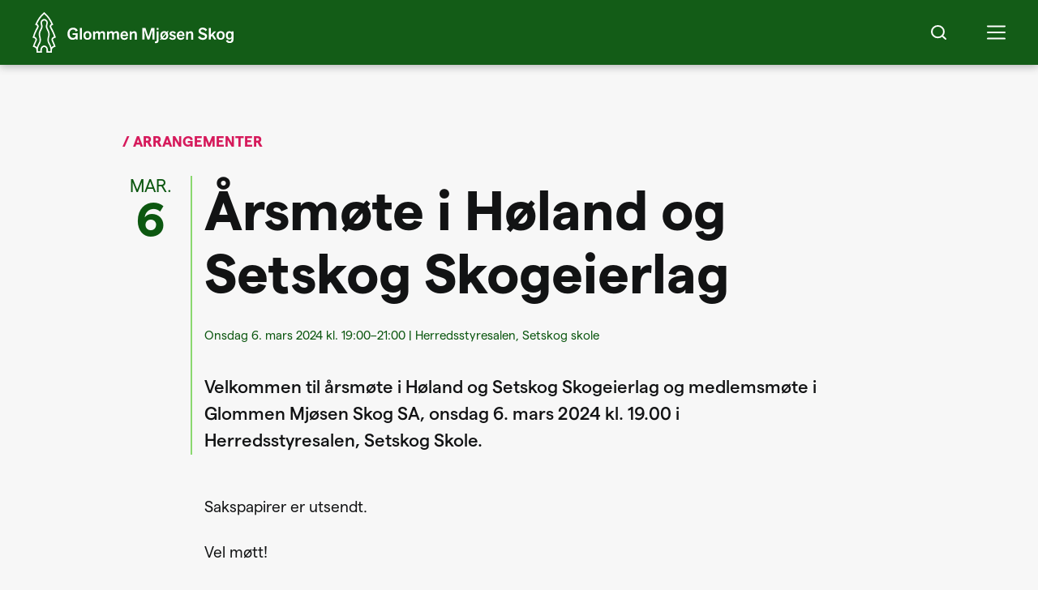

--- FILE ---
content_type: text/html; charset=UTF-8
request_url: https://www.glommen-mjosen.no/arrangementer/arsmote-i-holand-og-setskog-skogeierlag/
body_size: 32038
content:
<!doctype html>
<html lang="nb-NO">
  <head>
    <meta charset="utf-8">
    <!-- <meta name="viewport" content="width=device-width, initial-scale=1"> -->
    <meta name='viewport' content='width=device-width, initial-scale=1, viewport-fit=cover'>


    <link rel="apple-touch-icon" sizes="180x180" href="/wp-content/themes/gms-1.0/favicon/apple-touch-icon.png">
    <link rel="icon" type="image/png" sizes="32x32" href="/wp-content/themes/gms-1.0/favicon/favicon-32x32.png">
    <link rel="icon" type="image/png" sizes="16x16" href="/wp-content/themes/gms-1.0/favicon/favicon-16x16.png">
    <link rel="manifest" href="/wp-content/themes/gms-1.0/favicon/site.webmanifest">
    <link rel="mask-icon" href="/wp-content/themes/gms-1.0/favicon/safari-pinned-tab.svg" color="#0c5710">
    <link rel="shortcut icon" href="/wp-content/themes/gms-1.0/favicon/favicon.ico">
    <meta name="msapplication-TileColor" content="#0c5710">
    <meta name="msapplication-config" content="/wp-content/themes/gms-1.0/favicon/browserconfig.xml">
    <meta name="theme-color" content="#0c5710">

    <script defer data-domain="glommen-mjosen.no" src="https://plausible.io/js/script.js"></script>
    <meta name='robots' content='index, follow, max-image-preview:large, max-snippet:-1, max-video-preview:-1' />

	<!-- This site is optimized with the Yoast SEO plugin v26.4 - https://yoast.com/wordpress/plugins/seo/ -->
	<title>Årsmøte i Høland og Setskog Skogeierlag - Glommen Mjøsen Skog</title>
	<meta name="description" content="Velkommen til årsmøte i Høland og Setskog Skogeierlag og medlemsmøte i Glommen Mjøsen Skog SA, onsdag 6. mars 2024." />
	<link rel="canonical" href="https://www.glommen-mjosen.no/arrangementer/arsmote-i-holand-og-setskog-skogeierlag/" />
	<meta property="og:locale" content="nb_NO" />
	<meta property="og:type" content="article" />
	<meta property="og:title" content="Årsmøte i Høland og Setskog Skogeierlag - Glommen Mjøsen Skog" />
	<meta property="og:description" content="Velkommen til årsmøte i Høland og Setskog Skogeierlag og medlemsmøte i Glommen Mjøsen Skog SA, onsdag 6. mars 2024." />
	<meta property="og:url" content="https://www.glommen-mjosen.no/arrangementer/arsmote-i-holand-og-setskog-skogeierlag/" />
	<meta property="og:site_name" content="Glommen Mjøsen Skog" />
	<meta property="article:modified_time" content="2024-02-28T12:23:35+00:00" />
	<meta name="twitter:card" content="summary_large_image" />
	<meta name="twitter:label1" content="Ansl. lesetid" />
	<meta name="twitter:data1" content="1 minutt" />
	<script type="application/ld+json" class="yoast-schema-graph">{"@context":"https://schema.org","@graph":[{"@type":"WebPage","@id":"https://www.glommen-mjosen.no/arrangementer/arsmote-i-holand-og-setskog-skogeierlag/","url":"https://www.glommen-mjosen.no/arrangementer/arsmote-i-holand-og-setskog-skogeierlag/","name":"Årsmøte i Høland og Setskog Skogeierlag - Glommen Mjøsen Skog","isPartOf":{"@id":"https://www.glommen-mjosen.no/#website"},"datePublished":"2024-02-28T09:24:07+00:00","dateModified":"2024-02-28T12:23:35+00:00","description":"Velkommen til årsmøte i Høland og Setskog Skogeierlag og medlemsmøte i Glommen Mjøsen Skog SA, onsdag 6. mars 2024.","breadcrumb":{"@id":"https://www.glommen-mjosen.no/arrangementer/arsmote-i-holand-og-setskog-skogeierlag/#breadcrumb"},"inLanguage":"nb-NO","potentialAction":[{"@type":"ReadAction","target":["https://www.glommen-mjosen.no/arrangementer/arsmote-i-holand-og-setskog-skogeierlag/"]}]},{"@type":"BreadcrumbList","@id":"https://www.glommen-mjosen.no/arrangementer/arsmote-i-holand-og-setskog-skogeierlag/#breadcrumb","itemListElement":[{"@type":"ListItem","position":1,"name":"Hjem","item":"https://www.glommen-mjosen.no/"},{"@type":"ListItem","position":2,"name":"Arrangementer","item":"https://www.glommen-mjosen.no/arrangementer/"},{"@type":"ListItem","position":3,"name":"Årsmøte i Høland og Setskog Skogeierlag"}]},{"@type":"WebSite","@id":"https://www.glommen-mjosen.no/#website","url":"https://www.glommen-mjosen.no/","name":"Glommen Mjøsen Skog","description":"","potentialAction":[{"@type":"SearchAction","target":{"@type":"EntryPoint","urlTemplate":"https://www.glommen-mjosen.no/?s={search_term_string}"},"query-input":{"@type":"PropertyValueSpecification","valueRequired":true,"valueName":"search_term_string"}}],"inLanguage":"nb-NO"}]}</script>
	<!-- / Yoast SEO plugin. -->


<link rel="alternate" title="oEmbed (JSON)" type="application/json+oembed" href="https://www.glommen-mjosen.no/wp-json/oembed/1.0/embed?url=https%3A%2F%2Fwww.glommen-mjosen.no%2Farrangementer%2Farsmote-i-holand-og-setskog-skogeierlag%2F" />
<link rel="alternate" title="oEmbed (XML)" type="text/xml+oembed" href="https://www.glommen-mjosen.no/wp-json/oembed/1.0/embed?url=https%3A%2F%2Fwww.glommen-mjosen.no%2Farrangementer%2Farsmote-i-holand-og-setskog-skogeierlag%2F&#038;format=xml" />
<style id='wp-img-auto-sizes-contain-inline-css'>
img:is([sizes=auto i],[sizes^="auto," i]){contain-intrinsic-size:3000px 1500px}
/*# sourceURL=wp-img-auto-sizes-contain-inline-css */
</style>
<link rel='stylesheet' id='formidable-css' href='https://www.glommen-mjosen.no/wp-content/plugins/formidable/css/formidableforms.css?ver=11271241' media='all' />
<style id='wp-emoji-styles-inline-css'>

	img.wp-smiley, img.emoji {
		display: inline !important;
		border: none !important;
		box-shadow: none !important;
		height: 1em !important;
		width: 1em !important;
		margin: 0 0.07em !important;
		vertical-align: -0.1em !important;
		background: none !important;
		padding: 0 !important;
	}
/*# sourceURL=wp-emoji-styles-inline-css */
</style>
<style id='wp-block-library-inline-css'>
:root{--wp-block-synced-color:#7a00df;--wp-block-synced-color--rgb:122,0,223;--wp-bound-block-color:var(--wp-block-synced-color);--wp-editor-canvas-background:#ddd;--wp-admin-theme-color:#007cba;--wp-admin-theme-color--rgb:0,124,186;--wp-admin-theme-color-darker-10:#006ba1;--wp-admin-theme-color-darker-10--rgb:0,107,160.5;--wp-admin-theme-color-darker-20:#005a87;--wp-admin-theme-color-darker-20--rgb:0,90,135;--wp-admin-border-width-focus:2px}@media (min-resolution:192dpi){:root{--wp-admin-border-width-focus:1.5px}}.wp-element-button{cursor:pointer}:root .has-very-light-gray-background-color{background-color:#eee}:root .has-very-dark-gray-background-color{background-color:#313131}:root .has-very-light-gray-color{color:#eee}:root .has-very-dark-gray-color{color:#313131}:root .has-vivid-green-cyan-to-vivid-cyan-blue-gradient-background{background:linear-gradient(135deg,#00d084,#0693e3)}:root .has-purple-crush-gradient-background{background:linear-gradient(135deg,#34e2e4,#4721fb 50%,#ab1dfe)}:root .has-hazy-dawn-gradient-background{background:linear-gradient(135deg,#faaca8,#dad0ec)}:root .has-subdued-olive-gradient-background{background:linear-gradient(135deg,#fafae1,#67a671)}:root .has-atomic-cream-gradient-background{background:linear-gradient(135deg,#fdd79a,#004a59)}:root .has-nightshade-gradient-background{background:linear-gradient(135deg,#330968,#31cdcf)}:root .has-midnight-gradient-background{background:linear-gradient(135deg,#020381,#2874fc)}:root{--wp--preset--font-size--normal:16px;--wp--preset--font-size--huge:42px}.has-regular-font-size{font-size:1em}.has-larger-font-size{font-size:2.625em}.has-normal-font-size{font-size:var(--wp--preset--font-size--normal)}.has-huge-font-size{font-size:var(--wp--preset--font-size--huge)}.has-text-align-center{text-align:center}.has-text-align-left{text-align:left}.has-text-align-right{text-align:right}.has-fit-text{white-space:nowrap!important}#end-resizable-editor-section{display:none}.aligncenter{clear:both}.items-justified-left{justify-content:flex-start}.items-justified-center{justify-content:center}.items-justified-right{justify-content:flex-end}.items-justified-space-between{justify-content:space-between}.screen-reader-text{border:0;clip-path:inset(50%);height:1px;margin:-1px;overflow:hidden;padding:0;position:absolute;width:1px;word-wrap:normal!important}.screen-reader-text:focus{background-color:#ddd;clip-path:none;color:#444;display:block;font-size:1em;height:auto;left:5px;line-height:normal;padding:15px 23px 14px;text-decoration:none;top:5px;width:auto;z-index:100000}html :where(.has-border-color){border-style:solid}html :where([style*=border-top-color]){border-top-style:solid}html :where([style*=border-right-color]){border-right-style:solid}html :where([style*=border-bottom-color]){border-bottom-style:solid}html :where([style*=border-left-color]){border-left-style:solid}html :where([style*=border-width]){border-style:solid}html :where([style*=border-top-width]){border-top-style:solid}html :where([style*=border-right-width]){border-right-style:solid}html :where([style*=border-bottom-width]){border-bottom-style:solid}html :where([style*=border-left-width]){border-left-style:solid}html :where(img[class*=wp-image-]){height:auto;max-width:100%}:where(figure){margin:0 0 1em}html :where(.is-position-sticky){--wp-admin--admin-bar--position-offset:var(--wp-admin--admin-bar--height,0px)}@media screen and (max-width:600px){html :where(.is-position-sticky){--wp-admin--admin-bar--position-offset:0px}}

/*# sourceURL=wp-block-library-inline-css */
</style><style id='global-styles-inline-css'>
:root{--wp--preset--aspect-ratio--square: 1;--wp--preset--aspect-ratio--4-3: 4/3;--wp--preset--aspect-ratio--3-4: 3/4;--wp--preset--aspect-ratio--3-2: 3/2;--wp--preset--aspect-ratio--2-3: 2/3;--wp--preset--aspect-ratio--16-9: 16/9;--wp--preset--aspect-ratio--9-16: 9/16;--wp--preset--color--black: #000;--wp--preset--color--cyan-bluish-gray: #abb8c3;--wp--preset--color--white: #fff;--wp--preset--color--pale-pink: #f78da7;--wp--preset--color--vivid-red: #cf2e2e;--wp--preset--color--luminous-vivid-orange: #ff6900;--wp--preset--color--luminous-vivid-amber: #fcb900;--wp--preset--color--light-green-cyan: #7bdcb5;--wp--preset--color--vivid-green-cyan: #00d084;--wp--preset--color--pale-cyan-blue: #8ed1fc;--wp--preset--color--vivid-cyan-blue: #0693e3;--wp--preset--color--vivid-purple: #9b51e0;--wp--preset--color--inherit: inherit;--wp--preset--color--current: currentcolor;--wp--preset--color--transparent: transparent;--wp--preset--color--slate-50: #f8fafc;--wp--preset--color--slate-100: #f1f5f9;--wp--preset--color--slate-200: #e2e8f0;--wp--preset--color--slate-300: #cbd5e1;--wp--preset--color--slate-400: #94a3b8;--wp--preset--color--slate-500: #64748b;--wp--preset--color--slate-600: #475569;--wp--preset--color--slate-700: #334155;--wp--preset--color--slate-800: #1e293b;--wp--preset--color--slate-900: #0f172a;--wp--preset--color--gray-50: #f9fafb;--wp--preset--color--gray-100: #f3f4f6;--wp--preset--color--gray-200: #e5e7eb;--wp--preset--color--gray-300: #d1d5db;--wp--preset--color--gray-400: #9ca3af;--wp--preset--color--gray-500: #6b7280;--wp--preset--color--gray-600: #4b5563;--wp--preset--color--gray-700: #374151;--wp--preset--color--gray-800: #1f2937;--wp--preset--color--gray-900: #111827;--wp--preset--color--zinc-50: #fafafa;--wp--preset--color--zinc-100: #f4f4f5;--wp--preset--color--zinc-200: #e4e4e7;--wp--preset--color--zinc-300: #d4d4d8;--wp--preset--color--zinc-400: #a1a1aa;--wp--preset--color--zinc-500: #71717a;--wp--preset--color--zinc-600: #52525b;--wp--preset--color--zinc-700: #3f3f46;--wp--preset--color--zinc-800: #27272a;--wp--preset--color--zinc-900: #18181b;--wp--preset--color--neutral-50: #fafafa;--wp--preset--color--neutral-100: #f5f5f5;--wp--preset--color--neutral-200: #e5e5e5;--wp--preset--color--neutral-300: #d4d4d4;--wp--preset--color--neutral-400: #a3a3a3;--wp--preset--color--neutral-500: #737373;--wp--preset--color--neutral-600: #525252;--wp--preset--color--neutral-700: #404040;--wp--preset--color--neutral-800: #262626;--wp--preset--color--neutral-900: #171717;--wp--preset--color--stone-50: #fafaf9;--wp--preset--color--stone-100: #f5f5f4;--wp--preset--color--stone-200: #e7e5e4;--wp--preset--color--stone-300: #d6d3d1;--wp--preset--color--stone-400: #a8a29e;--wp--preset--color--stone-500: #78716c;--wp--preset--color--stone-600: #57534e;--wp--preset--color--stone-700: #44403c;--wp--preset--color--stone-800: #292524;--wp--preset--color--stone-900: #1c1917;--wp--preset--color--red-50: #fef2f2;--wp--preset--color--red-100: #fee2e2;--wp--preset--color--red-200: #fecaca;--wp--preset--color--red-300: #fca5a5;--wp--preset--color--red-400: #f87171;--wp--preset--color--red-500: #ef4444;--wp--preset--color--red-600: #dc2626;--wp--preset--color--red-700: #b91c1c;--wp--preset--color--red-800: #991b1b;--wp--preset--color--red-900: #7f1d1d;--wp--preset--color--orange-50: #fff7ed;--wp--preset--color--orange-100: #ffedd5;--wp--preset--color--orange-200: #fed7aa;--wp--preset--color--orange-300: #fdba74;--wp--preset--color--orange-400: #fb923c;--wp--preset--color--orange-500: #f97316;--wp--preset--color--orange-600: #ea580c;--wp--preset--color--orange-700: #c2410c;--wp--preset--color--orange-800: #9a3412;--wp--preset--color--orange-900: #7c2d12;--wp--preset--color--amber-50: #fffbeb;--wp--preset--color--amber-100: #fef3c7;--wp--preset--color--amber-200: #fde68a;--wp--preset--color--amber-300: #fcd34d;--wp--preset--color--amber-400: #fbbf24;--wp--preset--color--amber-500: #f59e0b;--wp--preset--color--amber-600: #d97706;--wp--preset--color--amber-700: #b45309;--wp--preset--color--amber-800: #92400e;--wp--preset--color--amber-900: #78350f;--wp--preset--color--yellow-50: #fefce8;--wp--preset--color--yellow-100: #fef9c3;--wp--preset--color--yellow-200: #fef08a;--wp--preset--color--yellow-300: #fde047;--wp--preset--color--yellow-400: #facc15;--wp--preset--color--yellow-500: #eab308;--wp--preset--color--yellow-600: #ca8a04;--wp--preset--color--yellow-700: #a16207;--wp--preset--color--yellow-800: #854d0e;--wp--preset--color--yellow-900: #713f12;--wp--preset--color--lime-50: #f7fee7;--wp--preset--color--lime-100: #ecfccb;--wp--preset--color--lime-200: #d9f99d;--wp--preset--color--lime-300: #bef264;--wp--preset--color--lime-400: #a3e635;--wp--preset--color--lime-500: #84cc16;--wp--preset--color--lime-600: #65a30d;--wp--preset--color--lime-700: #4d7c0f;--wp--preset--color--lime-800: #3f6212;--wp--preset--color--lime-900: #365314;--wp--preset--color--green-50: #f0fdf4;--wp--preset--color--green-100: #dcfce7;--wp--preset--color--green-200: #bbf7d0;--wp--preset--color--green-300: #86efac;--wp--preset--color--green-400: #4ade80;--wp--preset--color--green-500: #22c55e;--wp--preset--color--green-600: #16a34a;--wp--preset--color--green-700: #15803d;--wp--preset--color--green-800: #166534;--wp--preset--color--green-900: #14532d;--wp--preset--color--emerald-50: #ecfdf5;--wp--preset--color--emerald-100: #d1fae5;--wp--preset--color--emerald-200: #a7f3d0;--wp--preset--color--emerald-300: #6ee7b7;--wp--preset--color--emerald-400: #34d399;--wp--preset--color--emerald-500: #10b981;--wp--preset--color--emerald-600: #059669;--wp--preset--color--emerald-700: #047857;--wp--preset--color--emerald-800: #065f46;--wp--preset--color--emerald-900: #064e3b;--wp--preset--color--teal-50: #f0fdfa;--wp--preset--color--teal-100: #ccfbf1;--wp--preset--color--teal-200: #99f6e4;--wp--preset--color--teal-300: #5eead4;--wp--preset--color--teal-400: #2dd4bf;--wp--preset--color--teal-500: #14b8a6;--wp--preset--color--teal-600: #0d9488;--wp--preset--color--teal-700: #0f766e;--wp--preset--color--teal-800: #115e59;--wp--preset--color--teal-900: #134e4a;--wp--preset--color--cyan-50: #ecfeff;--wp--preset--color--cyan-100: #cffafe;--wp--preset--color--cyan-200: #a5f3fc;--wp--preset--color--cyan-300: #67e8f9;--wp--preset--color--cyan-400: #22d3ee;--wp--preset--color--cyan-500: #06b6d4;--wp--preset--color--cyan-600: #0891b2;--wp--preset--color--cyan-700: #0e7490;--wp--preset--color--cyan-800: #155e75;--wp--preset--color--cyan-900: #164e63;--wp--preset--color--sky-50: #f0f9ff;--wp--preset--color--sky-100: #e0f2fe;--wp--preset--color--sky-200: #bae6fd;--wp--preset--color--sky-300: #7dd3fc;--wp--preset--color--sky-400: #38bdf8;--wp--preset--color--sky-500: #0ea5e9;--wp--preset--color--sky-600: #0284c7;--wp--preset--color--sky-700: #0369a1;--wp--preset--color--sky-800: #075985;--wp--preset--color--sky-900: #0c4a6e;--wp--preset--color--blue-50: #eff6ff;--wp--preset--color--blue-100: #dbeafe;--wp--preset--color--blue-200: #bfdbfe;--wp--preset--color--blue-300: #93c5fd;--wp--preset--color--blue-400: #60a5fa;--wp--preset--color--blue-500: #3b82f6;--wp--preset--color--blue-600: #2563eb;--wp--preset--color--blue-700: #1d4ed8;--wp--preset--color--blue-800: #1e40af;--wp--preset--color--blue-900: #1e3a8a;--wp--preset--color--indigo-50: #eef2ff;--wp--preset--color--indigo-100: #e0e7ff;--wp--preset--color--indigo-200: #c7d2fe;--wp--preset--color--indigo-300: #a5b4fc;--wp--preset--color--indigo-400: #818cf8;--wp--preset--color--indigo-500: #6366f1;--wp--preset--color--indigo-600: #4f46e5;--wp--preset--color--indigo-700: #4338ca;--wp--preset--color--indigo-800: #3730a3;--wp--preset--color--indigo-900: #312e81;--wp--preset--color--violet-50: #f5f3ff;--wp--preset--color--violet-100: #ede9fe;--wp--preset--color--violet-200: #ddd6fe;--wp--preset--color--violet-300: #c4b5fd;--wp--preset--color--violet-400: #a78bfa;--wp--preset--color--violet-500: #8b5cf6;--wp--preset--color--violet-600: #7c3aed;--wp--preset--color--violet-700: #6d28d9;--wp--preset--color--violet-800: #5b21b6;--wp--preset--color--violet-900: #4c1d95;--wp--preset--color--purple-50: #faf5ff;--wp--preset--color--purple-100: #f3e8ff;--wp--preset--color--purple-200: #e9d5ff;--wp--preset--color--purple-300: #d8b4fe;--wp--preset--color--purple-400: #c084fc;--wp--preset--color--purple-500: #a855f7;--wp--preset--color--purple-600: #9333ea;--wp--preset--color--purple-700: #7e22ce;--wp--preset--color--purple-800: #6b21a8;--wp--preset--color--purple-900: #581c87;--wp--preset--color--fuchsia-50: #fdf4ff;--wp--preset--color--fuchsia-100: #fae8ff;--wp--preset--color--fuchsia-200: #f5d0fe;--wp--preset--color--fuchsia-300: #f0abfc;--wp--preset--color--fuchsia-400: #e879f9;--wp--preset--color--fuchsia-500: #d946ef;--wp--preset--color--fuchsia-600: #c026d3;--wp--preset--color--fuchsia-700: #a21caf;--wp--preset--color--fuchsia-800: #86198f;--wp--preset--color--fuchsia-900: #701a75;--wp--preset--color--pink-50: #fdf2f8;--wp--preset--color--pink-100: #fce7f3;--wp--preset--color--pink-200: #fbcfe8;--wp--preset--color--pink-300: #f9a8d4;--wp--preset--color--pink-400: #f472b6;--wp--preset--color--pink-500: #ec4899;--wp--preset--color--pink-600: #db2777;--wp--preset--color--pink-700: #be185d;--wp--preset--color--pink-800: #9d174d;--wp--preset--color--pink-900: #831843;--wp--preset--color--rose-50: #fff1f2;--wp--preset--color--rose-100: #ffe4e6;--wp--preset--color--rose-200: #fecdd3;--wp--preset--color--rose-300: #fda4af;--wp--preset--color--rose-400: #fb7185;--wp--preset--color--rose-500: #f43f5e;--wp--preset--color--rose-600: #e11d48;--wp--preset--color--rose-700: #be123c;--wp--preset--color--rose-800: #9f1239;--wp--preset--color--rose-900: #881337;--wp--preset--gradient--vivid-cyan-blue-to-vivid-purple: linear-gradient(135deg,rgb(6,147,227) 0%,rgb(155,81,224) 100%);--wp--preset--gradient--light-green-cyan-to-vivid-green-cyan: linear-gradient(135deg,rgb(122,220,180) 0%,rgb(0,208,130) 100%);--wp--preset--gradient--luminous-vivid-amber-to-luminous-vivid-orange: linear-gradient(135deg,rgb(252,185,0) 0%,rgb(255,105,0) 100%);--wp--preset--gradient--luminous-vivid-orange-to-vivid-red: linear-gradient(135deg,rgb(255,105,0) 0%,rgb(207,46,46) 100%);--wp--preset--gradient--very-light-gray-to-cyan-bluish-gray: linear-gradient(135deg,rgb(238,238,238) 0%,rgb(169,184,195) 100%);--wp--preset--gradient--cool-to-warm-spectrum: linear-gradient(135deg,rgb(74,234,220) 0%,rgb(151,120,209) 20%,rgb(207,42,186) 40%,rgb(238,44,130) 60%,rgb(251,105,98) 80%,rgb(254,248,76) 100%);--wp--preset--gradient--blush-light-purple: linear-gradient(135deg,rgb(255,206,236) 0%,rgb(152,150,240) 100%);--wp--preset--gradient--blush-bordeaux: linear-gradient(135deg,rgb(254,205,165) 0%,rgb(254,45,45) 50%,rgb(107,0,62) 100%);--wp--preset--gradient--luminous-dusk: linear-gradient(135deg,rgb(255,203,112) 0%,rgb(199,81,192) 50%,rgb(65,88,208) 100%);--wp--preset--gradient--pale-ocean: linear-gradient(135deg,rgb(255,245,203) 0%,rgb(182,227,212) 50%,rgb(51,167,181) 100%);--wp--preset--gradient--electric-grass: linear-gradient(135deg,rgb(202,248,128) 0%,rgb(113,206,126) 100%);--wp--preset--gradient--midnight: linear-gradient(135deg,rgb(2,3,129) 0%,rgb(40,116,252) 100%);--wp--preset--font-size--small: 13px;--wp--preset--font-size--medium: 20px;--wp--preset--font-size--large: 36px;--wp--preset--font-size--x-large: 42px;--wp--preset--font-size--xs: 1.2rem;--wp--preset--font-size--sm: 1.4rem;--wp--preset--font-size--base: 1.6rem;--wp--preset--font-size--lg: 1.8rem;--wp--preset--font-size--xl: 2.2rem;--wp--preset--font-size--2-xl: 2.4rem;--wp--preset--font-size--3-xl: 3.0rem;--wp--preset--font-size--4-xl: 3.6rem;--wp--preset--font-size--5-xl: 4.8rem;--wp--preset--font-size--6-xl: 6.0rem;--wp--preset--font-size--7-xl: 7.2rem;--wp--preset--font-size--8-xl: 9.6rem;--wp--preset--font-size--9-xl: 12.8rem;--wp--preset--font-family--sans: ui-sans-serif,system-ui,-apple-system,BlinkMacSystemFont,"Segoe UI",Roboto,"Helvetica Neue",Arial,"Noto Sans",sans-serif,"Apple Color Emoji","Segoe UI Emoji","Segoe UI Symbol","Noto Color Emoji";--wp--preset--font-family--serif: ui-serif,Georgia,Cambria,"Times New Roman",Times,serif;--wp--preset--font-family--mono: ui-monospace,SFMono-Regular,Menlo,Monaco,Consolas,"Liberation Mono","Courier New",monospace;--wp--preset--spacing--20: 0.44rem;--wp--preset--spacing--30: 0.67rem;--wp--preset--spacing--40: 1rem;--wp--preset--spacing--50: 1.5rem;--wp--preset--spacing--60: 2.25rem;--wp--preset--spacing--70: 3.38rem;--wp--preset--spacing--80: 5.06rem;--wp--preset--shadow--natural: 6px 6px 9px rgba(0, 0, 0, 0.2);--wp--preset--shadow--deep: 12px 12px 50px rgba(0, 0, 0, 0.4);--wp--preset--shadow--sharp: 6px 6px 0px rgba(0, 0, 0, 0.2);--wp--preset--shadow--outlined: 6px 6px 0px -3px rgb(255, 255, 255), 6px 6px rgb(0, 0, 0);--wp--preset--shadow--crisp: 6px 6px 0px rgb(0, 0, 0);}:where(body) { margin: 0; }.wp-site-blocks > .alignleft { float: left; margin-right: 2em; }.wp-site-blocks > .alignright { float: right; margin-left: 2em; }.wp-site-blocks > .aligncenter { justify-content: center; margin-left: auto; margin-right: auto; }:where(.is-layout-flex){gap: 0.5em;}:where(.is-layout-grid){gap: 0.5em;}.is-layout-flow > .alignleft{float: left;margin-inline-start: 0;margin-inline-end: 2em;}.is-layout-flow > .alignright{float: right;margin-inline-start: 2em;margin-inline-end: 0;}.is-layout-flow > .aligncenter{margin-left: auto !important;margin-right: auto !important;}.is-layout-constrained > .alignleft{float: left;margin-inline-start: 0;margin-inline-end: 2em;}.is-layout-constrained > .alignright{float: right;margin-inline-start: 2em;margin-inline-end: 0;}.is-layout-constrained > .aligncenter{margin-left: auto !important;margin-right: auto !important;}.is-layout-constrained > :where(:not(.alignleft):not(.alignright):not(.alignfull)){margin-left: auto !important;margin-right: auto !important;}body .is-layout-flex{display: flex;}.is-layout-flex{flex-wrap: wrap;align-items: center;}.is-layout-flex > :is(*, div){margin: 0;}body .is-layout-grid{display: grid;}.is-layout-grid > :is(*, div){margin: 0;}body{padding-top: 0px;padding-right: 0px;padding-bottom: 0px;padding-left: 0px;}a:where(:not(.wp-element-button)){text-decoration: underline;}:root :where(.wp-element-button, .wp-block-button__link){background-color: #32373c;border-width: 0;color: #fff;font-family: inherit;font-size: inherit;font-style: inherit;font-weight: inherit;letter-spacing: inherit;line-height: inherit;padding-top: calc(0.667em + 2px);padding-right: calc(1.333em + 2px);padding-bottom: calc(0.667em + 2px);padding-left: calc(1.333em + 2px);text-decoration: none;text-transform: inherit;}.has-black-color{color: var(--wp--preset--color--black) !important;}.has-cyan-bluish-gray-color{color: var(--wp--preset--color--cyan-bluish-gray) !important;}.has-white-color{color: var(--wp--preset--color--white) !important;}.has-pale-pink-color{color: var(--wp--preset--color--pale-pink) !important;}.has-vivid-red-color{color: var(--wp--preset--color--vivid-red) !important;}.has-luminous-vivid-orange-color{color: var(--wp--preset--color--luminous-vivid-orange) !important;}.has-luminous-vivid-amber-color{color: var(--wp--preset--color--luminous-vivid-amber) !important;}.has-light-green-cyan-color{color: var(--wp--preset--color--light-green-cyan) !important;}.has-vivid-green-cyan-color{color: var(--wp--preset--color--vivid-green-cyan) !important;}.has-pale-cyan-blue-color{color: var(--wp--preset--color--pale-cyan-blue) !important;}.has-vivid-cyan-blue-color{color: var(--wp--preset--color--vivid-cyan-blue) !important;}.has-vivid-purple-color{color: var(--wp--preset--color--vivid-purple) !important;}.has-inherit-color{color: var(--wp--preset--color--inherit) !important;}.has-current-color{color: var(--wp--preset--color--current) !important;}.has-transparent-color{color: var(--wp--preset--color--transparent) !important;}.has-slate-50-color{color: var(--wp--preset--color--slate-50) !important;}.has-slate-100-color{color: var(--wp--preset--color--slate-100) !important;}.has-slate-200-color{color: var(--wp--preset--color--slate-200) !important;}.has-slate-300-color{color: var(--wp--preset--color--slate-300) !important;}.has-slate-400-color{color: var(--wp--preset--color--slate-400) !important;}.has-slate-500-color{color: var(--wp--preset--color--slate-500) !important;}.has-slate-600-color{color: var(--wp--preset--color--slate-600) !important;}.has-slate-700-color{color: var(--wp--preset--color--slate-700) !important;}.has-slate-800-color{color: var(--wp--preset--color--slate-800) !important;}.has-slate-900-color{color: var(--wp--preset--color--slate-900) !important;}.has-gray-50-color{color: var(--wp--preset--color--gray-50) !important;}.has-gray-100-color{color: var(--wp--preset--color--gray-100) !important;}.has-gray-200-color{color: var(--wp--preset--color--gray-200) !important;}.has-gray-300-color{color: var(--wp--preset--color--gray-300) !important;}.has-gray-400-color{color: var(--wp--preset--color--gray-400) !important;}.has-gray-500-color{color: var(--wp--preset--color--gray-500) !important;}.has-gray-600-color{color: var(--wp--preset--color--gray-600) !important;}.has-gray-700-color{color: var(--wp--preset--color--gray-700) !important;}.has-gray-800-color{color: var(--wp--preset--color--gray-800) !important;}.has-gray-900-color{color: var(--wp--preset--color--gray-900) !important;}.has-zinc-50-color{color: var(--wp--preset--color--zinc-50) !important;}.has-zinc-100-color{color: var(--wp--preset--color--zinc-100) !important;}.has-zinc-200-color{color: var(--wp--preset--color--zinc-200) !important;}.has-zinc-300-color{color: var(--wp--preset--color--zinc-300) !important;}.has-zinc-400-color{color: var(--wp--preset--color--zinc-400) !important;}.has-zinc-500-color{color: var(--wp--preset--color--zinc-500) !important;}.has-zinc-600-color{color: var(--wp--preset--color--zinc-600) !important;}.has-zinc-700-color{color: var(--wp--preset--color--zinc-700) !important;}.has-zinc-800-color{color: var(--wp--preset--color--zinc-800) !important;}.has-zinc-900-color{color: var(--wp--preset--color--zinc-900) !important;}.has-neutral-50-color{color: var(--wp--preset--color--neutral-50) !important;}.has-neutral-100-color{color: var(--wp--preset--color--neutral-100) !important;}.has-neutral-200-color{color: var(--wp--preset--color--neutral-200) !important;}.has-neutral-300-color{color: var(--wp--preset--color--neutral-300) !important;}.has-neutral-400-color{color: var(--wp--preset--color--neutral-400) !important;}.has-neutral-500-color{color: var(--wp--preset--color--neutral-500) !important;}.has-neutral-600-color{color: var(--wp--preset--color--neutral-600) !important;}.has-neutral-700-color{color: var(--wp--preset--color--neutral-700) !important;}.has-neutral-800-color{color: var(--wp--preset--color--neutral-800) !important;}.has-neutral-900-color{color: var(--wp--preset--color--neutral-900) !important;}.has-stone-50-color{color: var(--wp--preset--color--stone-50) !important;}.has-stone-100-color{color: var(--wp--preset--color--stone-100) !important;}.has-stone-200-color{color: var(--wp--preset--color--stone-200) !important;}.has-stone-300-color{color: var(--wp--preset--color--stone-300) !important;}.has-stone-400-color{color: var(--wp--preset--color--stone-400) !important;}.has-stone-500-color{color: var(--wp--preset--color--stone-500) !important;}.has-stone-600-color{color: var(--wp--preset--color--stone-600) !important;}.has-stone-700-color{color: var(--wp--preset--color--stone-700) !important;}.has-stone-800-color{color: var(--wp--preset--color--stone-800) !important;}.has-stone-900-color{color: var(--wp--preset--color--stone-900) !important;}.has-red-50-color{color: var(--wp--preset--color--red-50) !important;}.has-red-100-color{color: var(--wp--preset--color--red-100) !important;}.has-red-200-color{color: var(--wp--preset--color--red-200) !important;}.has-red-300-color{color: var(--wp--preset--color--red-300) !important;}.has-red-400-color{color: var(--wp--preset--color--red-400) !important;}.has-red-500-color{color: var(--wp--preset--color--red-500) !important;}.has-red-600-color{color: var(--wp--preset--color--red-600) !important;}.has-red-700-color{color: var(--wp--preset--color--red-700) !important;}.has-red-800-color{color: var(--wp--preset--color--red-800) !important;}.has-red-900-color{color: var(--wp--preset--color--red-900) !important;}.has-orange-50-color{color: var(--wp--preset--color--orange-50) !important;}.has-orange-100-color{color: var(--wp--preset--color--orange-100) !important;}.has-orange-200-color{color: var(--wp--preset--color--orange-200) !important;}.has-orange-300-color{color: var(--wp--preset--color--orange-300) !important;}.has-orange-400-color{color: var(--wp--preset--color--orange-400) !important;}.has-orange-500-color{color: var(--wp--preset--color--orange-500) !important;}.has-orange-600-color{color: var(--wp--preset--color--orange-600) !important;}.has-orange-700-color{color: var(--wp--preset--color--orange-700) !important;}.has-orange-800-color{color: var(--wp--preset--color--orange-800) !important;}.has-orange-900-color{color: var(--wp--preset--color--orange-900) !important;}.has-amber-50-color{color: var(--wp--preset--color--amber-50) !important;}.has-amber-100-color{color: var(--wp--preset--color--amber-100) !important;}.has-amber-200-color{color: var(--wp--preset--color--amber-200) !important;}.has-amber-300-color{color: var(--wp--preset--color--amber-300) !important;}.has-amber-400-color{color: var(--wp--preset--color--amber-400) !important;}.has-amber-500-color{color: var(--wp--preset--color--amber-500) !important;}.has-amber-600-color{color: var(--wp--preset--color--amber-600) !important;}.has-amber-700-color{color: var(--wp--preset--color--amber-700) !important;}.has-amber-800-color{color: var(--wp--preset--color--amber-800) !important;}.has-amber-900-color{color: var(--wp--preset--color--amber-900) !important;}.has-yellow-50-color{color: var(--wp--preset--color--yellow-50) !important;}.has-yellow-100-color{color: var(--wp--preset--color--yellow-100) !important;}.has-yellow-200-color{color: var(--wp--preset--color--yellow-200) !important;}.has-yellow-300-color{color: var(--wp--preset--color--yellow-300) !important;}.has-yellow-400-color{color: var(--wp--preset--color--yellow-400) !important;}.has-yellow-500-color{color: var(--wp--preset--color--yellow-500) !important;}.has-yellow-600-color{color: var(--wp--preset--color--yellow-600) !important;}.has-yellow-700-color{color: var(--wp--preset--color--yellow-700) !important;}.has-yellow-800-color{color: var(--wp--preset--color--yellow-800) !important;}.has-yellow-900-color{color: var(--wp--preset--color--yellow-900) !important;}.has-lime-50-color{color: var(--wp--preset--color--lime-50) !important;}.has-lime-100-color{color: var(--wp--preset--color--lime-100) !important;}.has-lime-200-color{color: var(--wp--preset--color--lime-200) !important;}.has-lime-300-color{color: var(--wp--preset--color--lime-300) !important;}.has-lime-400-color{color: var(--wp--preset--color--lime-400) !important;}.has-lime-500-color{color: var(--wp--preset--color--lime-500) !important;}.has-lime-600-color{color: var(--wp--preset--color--lime-600) !important;}.has-lime-700-color{color: var(--wp--preset--color--lime-700) !important;}.has-lime-800-color{color: var(--wp--preset--color--lime-800) !important;}.has-lime-900-color{color: var(--wp--preset--color--lime-900) !important;}.has-green-50-color{color: var(--wp--preset--color--green-50) !important;}.has-green-100-color{color: var(--wp--preset--color--green-100) !important;}.has-green-200-color{color: var(--wp--preset--color--green-200) !important;}.has-green-300-color{color: var(--wp--preset--color--green-300) !important;}.has-green-400-color{color: var(--wp--preset--color--green-400) !important;}.has-green-500-color{color: var(--wp--preset--color--green-500) !important;}.has-green-600-color{color: var(--wp--preset--color--green-600) !important;}.has-green-700-color{color: var(--wp--preset--color--green-700) !important;}.has-green-800-color{color: var(--wp--preset--color--green-800) !important;}.has-green-900-color{color: var(--wp--preset--color--green-900) !important;}.has-emerald-50-color{color: var(--wp--preset--color--emerald-50) !important;}.has-emerald-100-color{color: var(--wp--preset--color--emerald-100) !important;}.has-emerald-200-color{color: var(--wp--preset--color--emerald-200) !important;}.has-emerald-300-color{color: var(--wp--preset--color--emerald-300) !important;}.has-emerald-400-color{color: var(--wp--preset--color--emerald-400) !important;}.has-emerald-500-color{color: var(--wp--preset--color--emerald-500) !important;}.has-emerald-600-color{color: var(--wp--preset--color--emerald-600) !important;}.has-emerald-700-color{color: var(--wp--preset--color--emerald-700) !important;}.has-emerald-800-color{color: var(--wp--preset--color--emerald-800) !important;}.has-emerald-900-color{color: var(--wp--preset--color--emerald-900) !important;}.has-teal-50-color{color: var(--wp--preset--color--teal-50) !important;}.has-teal-100-color{color: var(--wp--preset--color--teal-100) !important;}.has-teal-200-color{color: var(--wp--preset--color--teal-200) !important;}.has-teal-300-color{color: var(--wp--preset--color--teal-300) !important;}.has-teal-400-color{color: var(--wp--preset--color--teal-400) !important;}.has-teal-500-color{color: var(--wp--preset--color--teal-500) !important;}.has-teal-600-color{color: var(--wp--preset--color--teal-600) !important;}.has-teal-700-color{color: var(--wp--preset--color--teal-700) !important;}.has-teal-800-color{color: var(--wp--preset--color--teal-800) !important;}.has-teal-900-color{color: var(--wp--preset--color--teal-900) !important;}.has-cyan-50-color{color: var(--wp--preset--color--cyan-50) !important;}.has-cyan-100-color{color: var(--wp--preset--color--cyan-100) !important;}.has-cyan-200-color{color: var(--wp--preset--color--cyan-200) !important;}.has-cyan-300-color{color: var(--wp--preset--color--cyan-300) !important;}.has-cyan-400-color{color: var(--wp--preset--color--cyan-400) !important;}.has-cyan-500-color{color: var(--wp--preset--color--cyan-500) !important;}.has-cyan-600-color{color: var(--wp--preset--color--cyan-600) !important;}.has-cyan-700-color{color: var(--wp--preset--color--cyan-700) !important;}.has-cyan-800-color{color: var(--wp--preset--color--cyan-800) !important;}.has-cyan-900-color{color: var(--wp--preset--color--cyan-900) !important;}.has-sky-50-color{color: var(--wp--preset--color--sky-50) !important;}.has-sky-100-color{color: var(--wp--preset--color--sky-100) !important;}.has-sky-200-color{color: var(--wp--preset--color--sky-200) !important;}.has-sky-300-color{color: var(--wp--preset--color--sky-300) !important;}.has-sky-400-color{color: var(--wp--preset--color--sky-400) !important;}.has-sky-500-color{color: var(--wp--preset--color--sky-500) !important;}.has-sky-600-color{color: var(--wp--preset--color--sky-600) !important;}.has-sky-700-color{color: var(--wp--preset--color--sky-700) !important;}.has-sky-800-color{color: var(--wp--preset--color--sky-800) !important;}.has-sky-900-color{color: var(--wp--preset--color--sky-900) !important;}.has-blue-50-color{color: var(--wp--preset--color--blue-50) !important;}.has-blue-100-color{color: var(--wp--preset--color--blue-100) !important;}.has-blue-200-color{color: var(--wp--preset--color--blue-200) !important;}.has-blue-300-color{color: var(--wp--preset--color--blue-300) !important;}.has-blue-400-color{color: var(--wp--preset--color--blue-400) !important;}.has-blue-500-color{color: var(--wp--preset--color--blue-500) !important;}.has-blue-600-color{color: var(--wp--preset--color--blue-600) !important;}.has-blue-700-color{color: var(--wp--preset--color--blue-700) !important;}.has-blue-800-color{color: var(--wp--preset--color--blue-800) !important;}.has-blue-900-color{color: var(--wp--preset--color--blue-900) !important;}.has-indigo-50-color{color: var(--wp--preset--color--indigo-50) !important;}.has-indigo-100-color{color: var(--wp--preset--color--indigo-100) !important;}.has-indigo-200-color{color: var(--wp--preset--color--indigo-200) !important;}.has-indigo-300-color{color: var(--wp--preset--color--indigo-300) !important;}.has-indigo-400-color{color: var(--wp--preset--color--indigo-400) !important;}.has-indigo-500-color{color: var(--wp--preset--color--indigo-500) !important;}.has-indigo-600-color{color: var(--wp--preset--color--indigo-600) !important;}.has-indigo-700-color{color: var(--wp--preset--color--indigo-700) !important;}.has-indigo-800-color{color: var(--wp--preset--color--indigo-800) !important;}.has-indigo-900-color{color: var(--wp--preset--color--indigo-900) !important;}.has-violet-50-color{color: var(--wp--preset--color--violet-50) !important;}.has-violet-100-color{color: var(--wp--preset--color--violet-100) !important;}.has-violet-200-color{color: var(--wp--preset--color--violet-200) !important;}.has-violet-300-color{color: var(--wp--preset--color--violet-300) !important;}.has-violet-400-color{color: var(--wp--preset--color--violet-400) !important;}.has-violet-500-color{color: var(--wp--preset--color--violet-500) !important;}.has-violet-600-color{color: var(--wp--preset--color--violet-600) !important;}.has-violet-700-color{color: var(--wp--preset--color--violet-700) !important;}.has-violet-800-color{color: var(--wp--preset--color--violet-800) !important;}.has-violet-900-color{color: var(--wp--preset--color--violet-900) !important;}.has-purple-50-color{color: var(--wp--preset--color--purple-50) !important;}.has-purple-100-color{color: var(--wp--preset--color--purple-100) !important;}.has-purple-200-color{color: var(--wp--preset--color--purple-200) !important;}.has-purple-300-color{color: var(--wp--preset--color--purple-300) !important;}.has-purple-400-color{color: var(--wp--preset--color--purple-400) !important;}.has-purple-500-color{color: var(--wp--preset--color--purple-500) !important;}.has-purple-600-color{color: var(--wp--preset--color--purple-600) !important;}.has-purple-700-color{color: var(--wp--preset--color--purple-700) !important;}.has-purple-800-color{color: var(--wp--preset--color--purple-800) !important;}.has-purple-900-color{color: var(--wp--preset--color--purple-900) !important;}.has-fuchsia-50-color{color: var(--wp--preset--color--fuchsia-50) !important;}.has-fuchsia-100-color{color: var(--wp--preset--color--fuchsia-100) !important;}.has-fuchsia-200-color{color: var(--wp--preset--color--fuchsia-200) !important;}.has-fuchsia-300-color{color: var(--wp--preset--color--fuchsia-300) !important;}.has-fuchsia-400-color{color: var(--wp--preset--color--fuchsia-400) !important;}.has-fuchsia-500-color{color: var(--wp--preset--color--fuchsia-500) !important;}.has-fuchsia-600-color{color: var(--wp--preset--color--fuchsia-600) !important;}.has-fuchsia-700-color{color: var(--wp--preset--color--fuchsia-700) !important;}.has-fuchsia-800-color{color: var(--wp--preset--color--fuchsia-800) !important;}.has-fuchsia-900-color{color: var(--wp--preset--color--fuchsia-900) !important;}.has-pink-50-color{color: var(--wp--preset--color--pink-50) !important;}.has-pink-100-color{color: var(--wp--preset--color--pink-100) !important;}.has-pink-200-color{color: var(--wp--preset--color--pink-200) !important;}.has-pink-300-color{color: var(--wp--preset--color--pink-300) !important;}.has-pink-400-color{color: var(--wp--preset--color--pink-400) !important;}.has-pink-500-color{color: var(--wp--preset--color--pink-500) !important;}.has-pink-600-color{color: var(--wp--preset--color--pink-600) !important;}.has-pink-700-color{color: var(--wp--preset--color--pink-700) !important;}.has-pink-800-color{color: var(--wp--preset--color--pink-800) !important;}.has-pink-900-color{color: var(--wp--preset--color--pink-900) !important;}.has-rose-50-color{color: var(--wp--preset--color--rose-50) !important;}.has-rose-100-color{color: var(--wp--preset--color--rose-100) !important;}.has-rose-200-color{color: var(--wp--preset--color--rose-200) !important;}.has-rose-300-color{color: var(--wp--preset--color--rose-300) !important;}.has-rose-400-color{color: var(--wp--preset--color--rose-400) !important;}.has-rose-500-color{color: var(--wp--preset--color--rose-500) !important;}.has-rose-600-color{color: var(--wp--preset--color--rose-600) !important;}.has-rose-700-color{color: var(--wp--preset--color--rose-700) !important;}.has-rose-800-color{color: var(--wp--preset--color--rose-800) !important;}.has-rose-900-color{color: var(--wp--preset--color--rose-900) !important;}.has-black-background-color{background-color: var(--wp--preset--color--black) !important;}.has-cyan-bluish-gray-background-color{background-color: var(--wp--preset--color--cyan-bluish-gray) !important;}.has-white-background-color{background-color: var(--wp--preset--color--white) !important;}.has-pale-pink-background-color{background-color: var(--wp--preset--color--pale-pink) !important;}.has-vivid-red-background-color{background-color: var(--wp--preset--color--vivid-red) !important;}.has-luminous-vivid-orange-background-color{background-color: var(--wp--preset--color--luminous-vivid-orange) !important;}.has-luminous-vivid-amber-background-color{background-color: var(--wp--preset--color--luminous-vivid-amber) !important;}.has-light-green-cyan-background-color{background-color: var(--wp--preset--color--light-green-cyan) !important;}.has-vivid-green-cyan-background-color{background-color: var(--wp--preset--color--vivid-green-cyan) !important;}.has-pale-cyan-blue-background-color{background-color: var(--wp--preset--color--pale-cyan-blue) !important;}.has-vivid-cyan-blue-background-color{background-color: var(--wp--preset--color--vivid-cyan-blue) !important;}.has-vivid-purple-background-color{background-color: var(--wp--preset--color--vivid-purple) !important;}.has-inherit-background-color{background-color: var(--wp--preset--color--inherit) !important;}.has-current-background-color{background-color: var(--wp--preset--color--current) !important;}.has-transparent-background-color{background-color: var(--wp--preset--color--transparent) !important;}.has-slate-50-background-color{background-color: var(--wp--preset--color--slate-50) !important;}.has-slate-100-background-color{background-color: var(--wp--preset--color--slate-100) !important;}.has-slate-200-background-color{background-color: var(--wp--preset--color--slate-200) !important;}.has-slate-300-background-color{background-color: var(--wp--preset--color--slate-300) !important;}.has-slate-400-background-color{background-color: var(--wp--preset--color--slate-400) !important;}.has-slate-500-background-color{background-color: var(--wp--preset--color--slate-500) !important;}.has-slate-600-background-color{background-color: var(--wp--preset--color--slate-600) !important;}.has-slate-700-background-color{background-color: var(--wp--preset--color--slate-700) !important;}.has-slate-800-background-color{background-color: var(--wp--preset--color--slate-800) !important;}.has-slate-900-background-color{background-color: var(--wp--preset--color--slate-900) !important;}.has-gray-50-background-color{background-color: var(--wp--preset--color--gray-50) !important;}.has-gray-100-background-color{background-color: var(--wp--preset--color--gray-100) !important;}.has-gray-200-background-color{background-color: var(--wp--preset--color--gray-200) !important;}.has-gray-300-background-color{background-color: var(--wp--preset--color--gray-300) !important;}.has-gray-400-background-color{background-color: var(--wp--preset--color--gray-400) !important;}.has-gray-500-background-color{background-color: var(--wp--preset--color--gray-500) !important;}.has-gray-600-background-color{background-color: var(--wp--preset--color--gray-600) !important;}.has-gray-700-background-color{background-color: var(--wp--preset--color--gray-700) !important;}.has-gray-800-background-color{background-color: var(--wp--preset--color--gray-800) !important;}.has-gray-900-background-color{background-color: var(--wp--preset--color--gray-900) !important;}.has-zinc-50-background-color{background-color: var(--wp--preset--color--zinc-50) !important;}.has-zinc-100-background-color{background-color: var(--wp--preset--color--zinc-100) !important;}.has-zinc-200-background-color{background-color: var(--wp--preset--color--zinc-200) !important;}.has-zinc-300-background-color{background-color: var(--wp--preset--color--zinc-300) !important;}.has-zinc-400-background-color{background-color: var(--wp--preset--color--zinc-400) !important;}.has-zinc-500-background-color{background-color: var(--wp--preset--color--zinc-500) !important;}.has-zinc-600-background-color{background-color: var(--wp--preset--color--zinc-600) !important;}.has-zinc-700-background-color{background-color: var(--wp--preset--color--zinc-700) !important;}.has-zinc-800-background-color{background-color: var(--wp--preset--color--zinc-800) !important;}.has-zinc-900-background-color{background-color: var(--wp--preset--color--zinc-900) !important;}.has-neutral-50-background-color{background-color: var(--wp--preset--color--neutral-50) !important;}.has-neutral-100-background-color{background-color: var(--wp--preset--color--neutral-100) !important;}.has-neutral-200-background-color{background-color: var(--wp--preset--color--neutral-200) !important;}.has-neutral-300-background-color{background-color: var(--wp--preset--color--neutral-300) !important;}.has-neutral-400-background-color{background-color: var(--wp--preset--color--neutral-400) !important;}.has-neutral-500-background-color{background-color: var(--wp--preset--color--neutral-500) !important;}.has-neutral-600-background-color{background-color: var(--wp--preset--color--neutral-600) !important;}.has-neutral-700-background-color{background-color: var(--wp--preset--color--neutral-700) !important;}.has-neutral-800-background-color{background-color: var(--wp--preset--color--neutral-800) !important;}.has-neutral-900-background-color{background-color: var(--wp--preset--color--neutral-900) !important;}.has-stone-50-background-color{background-color: var(--wp--preset--color--stone-50) !important;}.has-stone-100-background-color{background-color: var(--wp--preset--color--stone-100) !important;}.has-stone-200-background-color{background-color: var(--wp--preset--color--stone-200) !important;}.has-stone-300-background-color{background-color: var(--wp--preset--color--stone-300) !important;}.has-stone-400-background-color{background-color: var(--wp--preset--color--stone-400) !important;}.has-stone-500-background-color{background-color: var(--wp--preset--color--stone-500) !important;}.has-stone-600-background-color{background-color: var(--wp--preset--color--stone-600) !important;}.has-stone-700-background-color{background-color: var(--wp--preset--color--stone-700) !important;}.has-stone-800-background-color{background-color: var(--wp--preset--color--stone-800) !important;}.has-stone-900-background-color{background-color: var(--wp--preset--color--stone-900) !important;}.has-red-50-background-color{background-color: var(--wp--preset--color--red-50) !important;}.has-red-100-background-color{background-color: var(--wp--preset--color--red-100) !important;}.has-red-200-background-color{background-color: var(--wp--preset--color--red-200) !important;}.has-red-300-background-color{background-color: var(--wp--preset--color--red-300) !important;}.has-red-400-background-color{background-color: var(--wp--preset--color--red-400) !important;}.has-red-500-background-color{background-color: var(--wp--preset--color--red-500) !important;}.has-red-600-background-color{background-color: var(--wp--preset--color--red-600) !important;}.has-red-700-background-color{background-color: var(--wp--preset--color--red-700) !important;}.has-red-800-background-color{background-color: var(--wp--preset--color--red-800) !important;}.has-red-900-background-color{background-color: var(--wp--preset--color--red-900) !important;}.has-orange-50-background-color{background-color: var(--wp--preset--color--orange-50) !important;}.has-orange-100-background-color{background-color: var(--wp--preset--color--orange-100) !important;}.has-orange-200-background-color{background-color: var(--wp--preset--color--orange-200) !important;}.has-orange-300-background-color{background-color: var(--wp--preset--color--orange-300) !important;}.has-orange-400-background-color{background-color: var(--wp--preset--color--orange-400) !important;}.has-orange-500-background-color{background-color: var(--wp--preset--color--orange-500) !important;}.has-orange-600-background-color{background-color: var(--wp--preset--color--orange-600) !important;}.has-orange-700-background-color{background-color: var(--wp--preset--color--orange-700) !important;}.has-orange-800-background-color{background-color: var(--wp--preset--color--orange-800) !important;}.has-orange-900-background-color{background-color: var(--wp--preset--color--orange-900) !important;}.has-amber-50-background-color{background-color: var(--wp--preset--color--amber-50) !important;}.has-amber-100-background-color{background-color: var(--wp--preset--color--amber-100) !important;}.has-amber-200-background-color{background-color: var(--wp--preset--color--amber-200) !important;}.has-amber-300-background-color{background-color: var(--wp--preset--color--amber-300) !important;}.has-amber-400-background-color{background-color: var(--wp--preset--color--amber-400) !important;}.has-amber-500-background-color{background-color: var(--wp--preset--color--amber-500) !important;}.has-amber-600-background-color{background-color: var(--wp--preset--color--amber-600) !important;}.has-amber-700-background-color{background-color: var(--wp--preset--color--amber-700) !important;}.has-amber-800-background-color{background-color: var(--wp--preset--color--amber-800) !important;}.has-amber-900-background-color{background-color: var(--wp--preset--color--amber-900) !important;}.has-yellow-50-background-color{background-color: var(--wp--preset--color--yellow-50) !important;}.has-yellow-100-background-color{background-color: var(--wp--preset--color--yellow-100) !important;}.has-yellow-200-background-color{background-color: var(--wp--preset--color--yellow-200) !important;}.has-yellow-300-background-color{background-color: var(--wp--preset--color--yellow-300) !important;}.has-yellow-400-background-color{background-color: var(--wp--preset--color--yellow-400) !important;}.has-yellow-500-background-color{background-color: var(--wp--preset--color--yellow-500) !important;}.has-yellow-600-background-color{background-color: var(--wp--preset--color--yellow-600) !important;}.has-yellow-700-background-color{background-color: var(--wp--preset--color--yellow-700) !important;}.has-yellow-800-background-color{background-color: var(--wp--preset--color--yellow-800) !important;}.has-yellow-900-background-color{background-color: var(--wp--preset--color--yellow-900) !important;}.has-lime-50-background-color{background-color: var(--wp--preset--color--lime-50) !important;}.has-lime-100-background-color{background-color: var(--wp--preset--color--lime-100) !important;}.has-lime-200-background-color{background-color: var(--wp--preset--color--lime-200) !important;}.has-lime-300-background-color{background-color: var(--wp--preset--color--lime-300) !important;}.has-lime-400-background-color{background-color: var(--wp--preset--color--lime-400) !important;}.has-lime-500-background-color{background-color: var(--wp--preset--color--lime-500) !important;}.has-lime-600-background-color{background-color: var(--wp--preset--color--lime-600) !important;}.has-lime-700-background-color{background-color: var(--wp--preset--color--lime-700) !important;}.has-lime-800-background-color{background-color: var(--wp--preset--color--lime-800) !important;}.has-lime-900-background-color{background-color: var(--wp--preset--color--lime-900) !important;}.has-green-50-background-color{background-color: var(--wp--preset--color--green-50) !important;}.has-green-100-background-color{background-color: var(--wp--preset--color--green-100) !important;}.has-green-200-background-color{background-color: var(--wp--preset--color--green-200) !important;}.has-green-300-background-color{background-color: var(--wp--preset--color--green-300) !important;}.has-green-400-background-color{background-color: var(--wp--preset--color--green-400) !important;}.has-green-500-background-color{background-color: var(--wp--preset--color--green-500) !important;}.has-green-600-background-color{background-color: var(--wp--preset--color--green-600) !important;}.has-green-700-background-color{background-color: var(--wp--preset--color--green-700) !important;}.has-green-800-background-color{background-color: var(--wp--preset--color--green-800) !important;}.has-green-900-background-color{background-color: var(--wp--preset--color--green-900) !important;}.has-emerald-50-background-color{background-color: var(--wp--preset--color--emerald-50) !important;}.has-emerald-100-background-color{background-color: var(--wp--preset--color--emerald-100) !important;}.has-emerald-200-background-color{background-color: var(--wp--preset--color--emerald-200) !important;}.has-emerald-300-background-color{background-color: var(--wp--preset--color--emerald-300) !important;}.has-emerald-400-background-color{background-color: var(--wp--preset--color--emerald-400) !important;}.has-emerald-500-background-color{background-color: var(--wp--preset--color--emerald-500) !important;}.has-emerald-600-background-color{background-color: var(--wp--preset--color--emerald-600) !important;}.has-emerald-700-background-color{background-color: var(--wp--preset--color--emerald-700) !important;}.has-emerald-800-background-color{background-color: var(--wp--preset--color--emerald-800) !important;}.has-emerald-900-background-color{background-color: var(--wp--preset--color--emerald-900) !important;}.has-teal-50-background-color{background-color: var(--wp--preset--color--teal-50) !important;}.has-teal-100-background-color{background-color: var(--wp--preset--color--teal-100) !important;}.has-teal-200-background-color{background-color: var(--wp--preset--color--teal-200) !important;}.has-teal-300-background-color{background-color: var(--wp--preset--color--teal-300) !important;}.has-teal-400-background-color{background-color: var(--wp--preset--color--teal-400) !important;}.has-teal-500-background-color{background-color: var(--wp--preset--color--teal-500) !important;}.has-teal-600-background-color{background-color: var(--wp--preset--color--teal-600) !important;}.has-teal-700-background-color{background-color: var(--wp--preset--color--teal-700) !important;}.has-teal-800-background-color{background-color: var(--wp--preset--color--teal-800) !important;}.has-teal-900-background-color{background-color: var(--wp--preset--color--teal-900) !important;}.has-cyan-50-background-color{background-color: var(--wp--preset--color--cyan-50) !important;}.has-cyan-100-background-color{background-color: var(--wp--preset--color--cyan-100) !important;}.has-cyan-200-background-color{background-color: var(--wp--preset--color--cyan-200) !important;}.has-cyan-300-background-color{background-color: var(--wp--preset--color--cyan-300) !important;}.has-cyan-400-background-color{background-color: var(--wp--preset--color--cyan-400) !important;}.has-cyan-500-background-color{background-color: var(--wp--preset--color--cyan-500) !important;}.has-cyan-600-background-color{background-color: var(--wp--preset--color--cyan-600) !important;}.has-cyan-700-background-color{background-color: var(--wp--preset--color--cyan-700) !important;}.has-cyan-800-background-color{background-color: var(--wp--preset--color--cyan-800) !important;}.has-cyan-900-background-color{background-color: var(--wp--preset--color--cyan-900) !important;}.has-sky-50-background-color{background-color: var(--wp--preset--color--sky-50) !important;}.has-sky-100-background-color{background-color: var(--wp--preset--color--sky-100) !important;}.has-sky-200-background-color{background-color: var(--wp--preset--color--sky-200) !important;}.has-sky-300-background-color{background-color: var(--wp--preset--color--sky-300) !important;}.has-sky-400-background-color{background-color: var(--wp--preset--color--sky-400) !important;}.has-sky-500-background-color{background-color: var(--wp--preset--color--sky-500) !important;}.has-sky-600-background-color{background-color: var(--wp--preset--color--sky-600) !important;}.has-sky-700-background-color{background-color: var(--wp--preset--color--sky-700) !important;}.has-sky-800-background-color{background-color: var(--wp--preset--color--sky-800) !important;}.has-sky-900-background-color{background-color: var(--wp--preset--color--sky-900) !important;}.has-blue-50-background-color{background-color: var(--wp--preset--color--blue-50) !important;}.has-blue-100-background-color{background-color: var(--wp--preset--color--blue-100) !important;}.has-blue-200-background-color{background-color: var(--wp--preset--color--blue-200) !important;}.has-blue-300-background-color{background-color: var(--wp--preset--color--blue-300) !important;}.has-blue-400-background-color{background-color: var(--wp--preset--color--blue-400) !important;}.has-blue-500-background-color{background-color: var(--wp--preset--color--blue-500) !important;}.has-blue-600-background-color{background-color: var(--wp--preset--color--blue-600) !important;}.has-blue-700-background-color{background-color: var(--wp--preset--color--blue-700) !important;}.has-blue-800-background-color{background-color: var(--wp--preset--color--blue-800) !important;}.has-blue-900-background-color{background-color: var(--wp--preset--color--blue-900) !important;}.has-indigo-50-background-color{background-color: var(--wp--preset--color--indigo-50) !important;}.has-indigo-100-background-color{background-color: var(--wp--preset--color--indigo-100) !important;}.has-indigo-200-background-color{background-color: var(--wp--preset--color--indigo-200) !important;}.has-indigo-300-background-color{background-color: var(--wp--preset--color--indigo-300) !important;}.has-indigo-400-background-color{background-color: var(--wp--preset--color--indigo-400) !important;}.has-indigo-500-background-color{background-color: var(--wp--preset--color--indigo-500) !important;}.has-indigo-600-background-color{background-color: var(--wp--preset--color--indigo-600) !important;}.has-indigo-700-background-color{background-color: var(--wp--preset--color--indigo-700) !important;}.has-indigo-800-background-color{background-color: var(--wp--preset--color--indigo-800) !important;}.has-indigo-900-background-color{background-color: var(--wp--preset--color--indigo-900) !important;}.has-violet-50-background-color{background-color: var(--wp--preset--color--violet-50) !important;}.has-violet-100-background-color{background-color: var(--wp--preset--color--violet-100) !important;}.has-violet-200-background-color{background-color: var(--wp--preset--color--violet-200) !important;}.has-violet-300-background-color{background-color: var(--wp--preset--color--violet-300) !important;}.has-violet-400-background-color{background-color: var(--wp--preset--color--violet-400) !important;}.has-violet-500-background-color{background-color: var(--wp--preset--color--violet-500) !important;}.has-violet-600-background-color{background-color: var(--wp--preset--color--violet-600) !important;}.has-violet-700-background-color{background-color: var(--wp--preset--color--violet-700) !important;}.has-violet-800-background-color{background-color: var(--wp--preset--color--violet-800) !important;}.has-violet-900-background-color{background-color: var(--wp--preset--color--violet-900) !important;}.has-purple-50-background-color{background-color: var(--wp--preset--color--purple-50) !important;}.has-purple-100-background-color{background-color: var(--wp--preset--color--purple-100) !important;}.has-purple-200-background-color{background-color: var(--wp--preset--color--purple-200) !important;}.has-purple-300-background-color{background-color: var(--wp--preset--color--purple-300) !important;}.has-purple-400-background-color{background-color: var(--wp--preset--color--purple-400) !important;}.has-purple-500-background-color{background-color: var(--wp--preset--color--purple-500) !important;}.has-purple-600-background-color{background-color: var(--wp--preset--color--purple-600) !important;}.has-purple-700-background-color{background-color: var(--wp--preset--color--purple-700) !important;}.has-purple-800-background-color{background-color: var(--wp--preset--color--purple-800) !important;}.has-purple-900-background-color{background-color: var(--wp--preset--color--purple-900) !important;}.has-fuchsia-50-background-color{background-color: var(--wp--preset--color--fuchsia-50) !important;}.has-fuchsia-100-background-color{background-color: var(--wp--preset--color--fuchsia-100) !important;}.has-fuchsia-200-background-color{background-color: var(--wp--preset--color--fuchsia-200) !important;}.has-fuchsia-300-background-color{background-color: var(--wp--preset--color--fuchsia-300) !important;}.has-fuchsia-400-background-color{background-color: var(--wp--preset--color--fuchsia-400) !important;}.has-fuchsia-500-background-color{background-color: var(--wp--preset--color--fuchsia-500) !important;}.has-fuchsia-600-background-color{background-color: var(--wp--preset--color--fuchsia-600) !important;}.has-fuchsia-700-background-color{background-color: var(--wp--preset--color--fuchsia-700) !important;}.has-fuchsia-800-background-color{background-color: var(--wp--preset--color--fuchsia-800) !important;}.has-fuchsia-900-background-color{background-color: var(--wp--preset--color--fuchsia-900) !important;}.has-pink-50-background-color{background-color: var(--wp--preset--color--pink-50) !important;}.has-pink-100-background-color{background-color: var(--wp--preset--color--pink-100) !important;}.has-pink-200-background-color{background-color: var(--wp--preset--color--pink-200) !important;}.has-pink-300-background-color{background-color: var(--wp--preset--color--pink-300) !important;}.has-pink-400-background-color{background-color: var(--wp--preset--color--pink-400) !important;}.has-pink-500-background-color{background-color: var(--wp--preset--color--pink-500) !important;}.has-pink-600-background-color{background-color: var(--wp--preset--color--pink-600) !important;}.has-pink-700-background-color{background-color: var(--wp--preset--color--pink-700) !important;}.has-pink-800-background-color{background-color: var(--wp--preset--color--pink-800) !important;}.has-pink-900-background-color{background-color: var(--wp--preset--color--pink-900) !important;}.has-rose-50-background-color{background-color: var(--wp--preset--color--rose-50) !important;}.has-rose-100-background-color{background-color: var(--wp--preset--color--rose-100) !important;}.has-rose-200-background-color{background-color: var(--wp--preset--color--rose-200) !important;}.has-rose-300-background-color{background-color: var(--wp--preset--color--rose-300) !important;}.has-rose-400-background-color{background-color: var(--wp--preset--color--rose-400) !important;}.has-rose-500-background-color{background-color: var(--wp--preset--color--rose-500) !important;}.has-rose-600-background-color{background-color: var(--wp--preset--color--rose-600) !important;}.has-rose-700-background-color{background-color: var(--wp--preset--color--rose-700) !important;}.has-rose-800-background-color{background-color: var(--wp--preset--color--rose-800) !important;}.has-rose-900-background-color{background-color: var(--wp--preset--color--rose-900) !important;}.has-black-border-color{border-color: var(--wp--preset--color--black) !important;}.has-cyan-bluish-gray-border-color{border-color: var(--wp--preset--color--cyan-bluish-gray) !important;}.has-white-border-color{border-color: var(--wp--preset--color--white) !important;}.has-pale-pink-border-color{border-color: var(--wp--preset--color--pale-pink) !important;}.has-vivid-red-border-color{border-color: var(--wp--preset--color--vivid-red) !important;}.has-luminous-vivid-orange-border-color{border-color: var(--wp--preset--color--luminous-vivid-orange) !important;}.has-luminous-vivid-amber-border-color{border-color: var(--wp--preset--color--luminous-vivid-amber) !important;}.has-light-green-cyan-border-color{border-color: var(--wp--preset--color--light-green-cyan) !important;}.has-vivid-green-cyan-border-color{border-color: var(--wp--preset--color--vivid-green-cyan) !important;}.has-pale-cyan-blue-border-color{border-color: var(--wp--preset--color--pale-cyan-blue) !important;}.has-vivid-cyan-blue-border-color{border-color: var(--wp--preset--color--vivid-cyan-blue) !important;}.has-vivid-purple-border-color{border-color: var(--wp--preset--color--vivid-purple) !important;}.has-inherit-border-color{border-color: var(--wp--preset--color--inherit) !important;}.has-current-border-color{border-color: var(--wp--preset--color--current) !important;}.has-transparent-border-color{border-color: var(--wp--preset--color--transparent) !important;}.has-slate-50-border-color{border-color: var(--wp--preset--color--slate-50) !important;}.has-slate-100-border-color{border-color: var(--wp--preset--color--slate-100) !important;}.has-slate-200-border-color{border-color: var(--wp--preset--color--slate-200) !important;}.has-slate-300-border-color{border-color: var(--wp--preset--color--slate-300) !important;}.has-slate-400-border-color{border-color: var(--wp--preset--color--slate-400) !important;}.has-slate-500-border-color{border-color: var(--wp--preset--color--slate-500) !important;}.has-slate-600-border-color{border-color: var(--wp--preset--color--slate-600) !important;}.has-slate-700-border-color{border-color: var(--wp--preset--color--slate-700) !important;}.has-slate-800-border-color{border-color: var(--wp--preset--color--slate-800) !important;}.has-slate-900-border-color{border-color: var(--wp--preset--color--slate-900) !important;}.has-gray-50-border-color{border-color: var(--wp--preset--color--gray-50) !important;}.has-gray-100-border-color{border-color: var(--wp--preset--color--gray-100) !important;}.has-gray-200-border-color{border-color: var(--wp--preset--color--gray-200) !important;}.has-gray-300-border-color{border-color: var(--wp--preset--color--gray-300) !important;}.has-gray-400-border-color{border-color: var(--wp--preset--color--gray-400) !important;}.has-gray-500-border-color{border-color: var(--wp--preset--color--gray-500) !important;}.has-gray-600-border-color{border-color: var(--wp--preset--color--gray-600) !important;}.has-gray-700-border-color{border-color: var(--wp--preset--color--gray-700) !important;}.has-gray-800-border-color{border-color: var(--wp--preset--color--gray-800) !important;}.has-gray-900-border-color{border-color: var(--wp--preset--color--gray-900) !important;}.has-zinc-50-border-color{border-color: var(--wp--preset--color--zinc-50) !important;}.has-zinc-100-border-color{border-color: var(--wp--preset--color--zinc-100) !important;}.has-zinc-200-border-color{border-color: var(--wp--preset--color--zinc-200) !important;}.has-zinc-300-border-color{border-color: var(--wp--preset--color--zinc-300) !important;}.has-zinc-400-border-color{border-color: var(--wp--preset--color--zinc-400) !important;}.has-zinc-500-border-color{border-color: var(--wp--preset--color--zinc-500) !important;}.has-zinc-600-border-color{border-color: var(--wp--preset--color--zinc-600) !important;}.has-zinc-700-border-color{border-color: var(--wp--preset--color--zinc-700) !important;}.has-zinc-800-border-color{border-color: var(--wp--preset--color--zinc-800) !important;}.has-zinc-900-border-color{border-color: var(--wp--preset--color--zinc-900) !important;}.has-neutral-50-border-color{border-color: var(--wp--preset--color--neutral-50) !important;}.has-neutral-100-border-color{border-color: var(--wp--preset--color--neutral-100) !important;}.has-neutral-200-border-color{border-color: var(--wp--preset--color--neutral-200) !important;}.has-neutral-300-border-color{border-color: var(--wp--preset--color--neutral-300) !important;}.has-neutral-400-border-color{border-color: var(--wp--preset--color--neutral-400) !important;}.has-neutral-500-border-color{border-color: var(--wp--preset--color--neutral-500) !important;}.has-neutral-600-border-color{border-color: var(--wp--preset--color--neutral-600) !important;}.has-neutral-700-border-color{border-color: var(--wp--preset--color--neutral-700) !important;}.has-neutral-800-border-color{border-color: var(--wp--preset--color--neutral-800) !important;}.has-neutral-900-border-color{border-color: var(--wp--preset--color--neutral-900) !important;}.has-stone-50-border-color{border-color: var(--wp--preset--color--stone-50) !important;}.has-stone-100-border-color{border-color: var(--wp--preset--color--stone-100) !important;}.has-stone-200-border-color{border-color: var(--wp--preset--color--stone-200) !important;}.has-stone-300-border-color{border-color: var(--wp--preset--color--stone-300) !important;}.has-stone-400-border-color{border-color: var(--wp--preset--color--stone-400) !important;}.has-stone-500-border-color{border-color: var(--wp--preset--color--stone-500) !important;}.has-stone-600-border-color{border-color: var(--wp--preset--color--stone-600) !important;}.has-stone-700-border-color{border-color: var(--wp--preset--color--stone-700) !important;}.has-stone-800-border-color{border-color: var(--wp--preset--color--stone-800) !important;}.has-stone-900-border-color{border-color: var(--wp--preset--color--stone-900) !important;}.has-red-50-border-color{border-color: var(--wp--preset--color--red-50) !important;}.has-red-100-border-color{border-color: var(--wp--preset--color--red-100) !important;}.has-red-200-border-color{border-color: var(--wp--preset--color--red-200) !important;}.has-red-300-border-color{border-color: var(--wp--preset--color--red-300) !important;}.has-red-400-border-color{border-color: var(--wp--preset--color--red-400) !important;}.has-red-500-border-color{border-color: var(--wp--preset--color--red-500) !important;}.has-red-600-border-color{border-color: var(--wp--preset--color--red-600) !important;}.has-red-700-border-color{border-color: var(--wp--preset--color--red-700) !important;}.has-red-800-border-color{border-color: var(--wp--preset--color--red-800) !important;}.has-red-900-border-color{border-color: var(--wp--preset--color--red-900) !important;}.has-orange-50-border-color{border-color: var(--wp--preset--color--orange-50) !important;}.has-orange-100-border-color{border-color: var(--wp--preset--color--orange-100) !important;}.has-orange-200-border-color{border-color: var(--wp--preset--color--orange-200) !important;}.has-orange-300-border-color{border-color: var(--wp--preset--color--orange-300) !important;}.has-orange-400-border-color{border-color: var(--wp--preset--color--orange-400) !important;}.has-orange-500-border-color{border-color: var(--wp--preset--color--orange-500) !important;}.has-orange-600-border-color{border-color: var(--wp--preset--color--orange-600) !important;}.has-orange-700-border-color{border-color: var(--wp--preset--color--orange-700) !important;}.has-orange-800-border-color{border-color: var(--wp--preset--color--orange-800) !important;}.has-orange-900-border-color{border-color: var(--wp--preset--color--orange-900) !important;}.has-amber-50-border-color{border-color: var(--wp--preset--color--amber-50) !important;}.has-amber-100-border-color{border-color: var(--wp--preset--color--amber-100) !important;}.has-amber-200-border-color{border-color: var(--wp--preset--color--amber-200) !important;}.has-amber-300-border-color{border-color: var(--wp--preset--color--amber-300) !important;}.has-amber-400-border-color{border-color: var(--wp--preset--color--amber-400) !important;}.has-amber-500-border-color{border-color: var(--wp--preset--color--amber-500) !important;}.has-amber-600-border-color{border-color: var(--wp--preset--color--amber-600) !important;}.has-amber-700-border-color{border-color: var(--wp--preset--color--amber-700) !important;}.has-amber-800-border-color{border-color: var(--wp--preset--color--amber-800) !important;}.has-amber-900-border-color{border-color: var(--wp--preset--color--amber-900) !important;}.has-yellow-50-border-color{border-color: var(--wp--preset--color--yellow-50) !important;}.has-yellow-100-border-color{border-color: var(--wp--preset--color--yellow-100) !important;}.has-yellow-200-border-color{border-color: var(--wp--preset--color--yellow-200) !important;}.has-yellow-300-border-color{border-color: var(--wp--preset--color--yellow-300) !important;}.has-yellow-400-border-color{border-color: var(--wp--preset--color--yellow-400) !important;}.has-yellow-500-border-color{border-color: var(--wp--preset--color--yellow-500) !important;}.has-yellow-600-border-color{border-color: var(--wp--preset--color--yellow-600) !important;}.has-yellow-700-border-color{border-color: var(--wp--preset--color--yellow-700) !important;}.has-yellow-800-border-color{border-color: var(--wp--preset--color--yellow-800) !important;}.has-yellow-900-border-color{border-color: var(--wp--preset--color--yellow-900) !important;}.has-lime-50-border-color{border-color: var(--wp--preset--color--lime-50) !important;}.has-lime-100-border-color{border-color: var(--wp--preset--color--lime-100) !important;}.has-lime-200-border-color{border-color: var(--wp--preset--color--lime-200) !important;}.has-lime-300-border-color{border-color: var(--wp--preset--color--lime-300) !important;}.has-lime-400-border-color{border-color: var(--wp--preset--color--lime-400) !important;}.has-lime-500-border-color{border-color: var(--wp--preset--color--lime-500) !important;}.has-lime-600-border-color{border-color: var(--wp--preset--color--lime-600) !important;}.has-lime-700-border-color{border-color: var(--wp--preset--color--lime-700) !important;}.has-lime-800-border-color{border-color: var(--wp--preset--color--lime-800) !important;}.has-lime-900-border-color{border-color: var(--wp--preset--color--lime-900) !important;}.has-green-50-border-color{border-color: var(--wp--preset--color--green-50) !important;}.has-green-100-border-color{border-color: var(--wp--preset--color--green-100) !important;}.has-green-200-border-color{border-color: var(--wp--preset--color--green-200) !important;}.has-green-300-border-color{border-color: var(--wp--preset--color--green-300) !important;}.has-green-400-border-color{border-color: var(--wp--preset--color--green-400) !important;}.has-green-500-border-color{border-color: var(--wp--preset--color--green-500) !important;}.has-green-600-border-color{border-color: var(--wp--preset--color--green-600) !important;}.has-green-700-border-color{border-color: var(--wp--preset--color--green-700) !important;}.has-green-800-border-color{border-color: var(--wp--preset--color--green-800) !important;}.has-green-900-border-color{border-color: var(--wp--preset--color--green-900) !important;}.has-emerald-50-border-color{border-color: var(--wp--preset--color--emerald-50) !important;}.has-emerald-100-border-color{border-color: var(--wp--preset--color--emerald-100) !important;}.has-emerald-200-border-color{border-color: var(--wp--preset--color--emerald-200) !important;}.has-emerald-300-border-color{border-color: var(--wp--preset--color--emerald-300) !important;}.has-emerald-400-border-color{border-color: var(--wp--preset--color--emerald-400) !important;}.has-emerald-500-border-color{border-color: var(--wp--preset--color--emerald-500) !important;}.has-emerald-600-border-color{border-color: var(--wp--preset--color--emerald-600) !important;}.has-emerald-700-border-color{border-color: var(--wp--preset--color--emerald-700) !important;}.has-emerald-800-border-color{border-color: var(--wp--preset--color--emerald-800) !important;}.has-emerald-900-border-color{border-color: var(--wp--preset--color--emerald-900) !important;}.has-teal-50-border-color{border-color: var(--wp--preset--color--teal-50) !important;}.has-teal-100-border-color{border-color: var(--wp--preset--color--teal-100) !important;}.has-teal-200-border-color{border-color: var(--wp--preset--color--teal-200) !important;}.has-teal-300-border-color{border-color: var(--wp--preset--color--teal-300) !important;}.has-teal-400-border-color{border-color: var(--wp--preset--color--teal-400) !important;}.has-teal-500-border-color{border-color: var(--wp--preset--color--teal-500) !important;}.has-teal-600-border-color{border-color: var(--wp--preset--color--teal-600) !important;}.has-teal-700-border-color{border-color: var(--wp--preset--color--teal-700) !important;}.has-teal-800-border-color{border-color: var(--wp--preset--color--teal-800) !important;}.has-teal-900-border-color{border-color: var(--wp--preset--color--teal-900) !important;}.has-cyan-50-border-color{border-color: var(--wp--preset--color--cyan-50) !important;}.has-cyan-100-border-color{border-color: var(--wp--preset--color--cyan-100) !important;}.has-cyan-200-border-color{border-color: var(--wp--preset--color--cyan-200) !important;}.has-cyan-300-border-color{border-color: var(--wp--preset--color--cyan-300) !important;}.has-cyan-400-border-color{border-color: var(--wp--preset--color--cyan-400) !important;}.has-cyan-500-border-color{border-color: var(--wp--preset--color--cyan-500) !important;}.has-cyan-600-border-color{border-color: var(--wp--preset--color--cyan-600) !important;}.has-cyan-700-border-color{border-color: var(--wp--preset--color--cyan-700) !important;}.has-cyan-800-border-color{border-color: var(--wp--preset--color--cyan-800) !important;}.has-cyan-900-border-color{border-color: var(--wp--preset--color--cyan-900) !important;}.has-sky-50-border-color{border-color: var(--wp--preset--color--sky-50) !important;}.has-sky-100-border-color{border-color: var(--wp--preset--color--sky-100) !important;}.has-sky-200-border-color{border-color: var(--wp--preset--color--sky-200) !important;}.has-sky-300-border-color{border-color: var(--wp--preset--color--sky-300) !important;}.has-sky-400-border-color{border-color: var(--wp--preset--color--sky-400) !important;}.has-sky-500-border-color{border-color: var(--wp--preset--color--sky-500) !important;}.has-sky-600-border-color{border-color: var(--wp--preset--color--sky-600) !important;}.has-sky-700-border-color{border-color: var(--wp--preset--color--sky-700) !important;}.has-sky-800-border-color{border-color: var(--wp--preset--color--sky-800) !important;}.has-sky-900-border-color{border-color: var(--wp--preset--color--sky-900) !important;}.has-blue-50-border-color{border-color: var(--wp--preset--color--blue-50) !important;}.has-blue-100-border-color{border-color: var(--wp--preset--color--blue-100) !important;}.has-blue-200-border-color{border-color: var(--wp--preset--color--blue-200) !important;}.has-blue-300-border-color{border-color: var(--wp--preset--color--blue-300) !important;}.has-blue-400-border-color{border-color: var(--wp--preset--color--blue-400) !important;}.has-blue-500-border-color{border-color: var(--wp--preset--color--blue-500) !important;}.has-blue-600-border-color{border-color: var(--wp--preset--color--blue-600) !important;}.has-blue-700-border-color{border-color: var(--wp--preset--color--blue-700) !important;}.has-blue-800-border-color{border-color: var(--wp--preset--color--blue-800) !important;}.has-blue-900-border-color{border-color: var(--wp--preset--color--blue-900) !important;}.has-indigo-50-border-color{border-color: var(--wp--preset--color--indigo-50) !important;}.has-indigo-100-border-color{border-color: var(--wp--preset--color--indigo-100) !important;}.has-indigo-200-border-color{border-color: var(--wp--preset--color--indigo-200) !important;}.has-indigo-300-border-color{border-color: var(--wp--preset--color--indigo-300) !important;}.has-indigo-400-border-color{border-color: var(--wp--preset--color--indigo-400) !important;}.has-indigo-500-border-color{border-color: var(--wp--preset--color--indigo-500) !important;}.has-indigo-600-border-color{border-color: var(--wp--preset--color--indigo-600) !important;}.has-indigo-700-border-color{border-color: var(--wp--preset--color--indigo-700) !important;}.has-indigo-800-border-color{border-color: var(--wp--preset--color--indigo-800) !important;}.has-indigo-900-border-color{border-color: var(--wp--preset--color--indigo-900) !important;}.has-violet-50-border-color{border-color: var(--wp--preset--color--violet-50) !important;}.has-violet-100-border-color{border-color: var(--wp--preset--color--violet-100) !important;}.has-violet-200-border-color{border-color: var(--wp--preset--color--violet-200) !important;}.has-violet-300-border-color{border-color: var(--wp--preset--color--violet-300) !important;}.has-violet-400-border-color{border-color: var(--wp--preset--color--violet-400) !important;}.has-violet-500-border-color{border-color: var(--wp--preset--color--violet-500) !important;}.has-violet-600-border-color{border-color: var(--wp--preset--color--violet-600) !important;}.has-violet-700-border-color{border-color: var(--wp--preset--color--violet-700) !important;}.has-violet-800-border-color{border-color: var(--wp--preset--color--violet-800) !important;}.has-violet-900-border-color{border-color: var(--wp--preset--color--violet-900) !important;}.has-purple-50-border-color{border-color: var(--wp--preset--color--purple-50) !important;}.has-purple-100-border-color{border-color: var(--wp--preset--color--purple-100) !important;}.has-purple-200-border-color{border-color: var(--wp--preset--color--purple-200) !important;}.has-purple-300-border-color{border-color: var(--wp--preset--color--purple-300) !important;}.has-purple-400-border-color{border-color: var(--wp--preset--color--purple-400) !important;}.has-purple-500-border-color{border-color: var(--wp--preset--color--purple-500) !important;}.has-purple-600-border-color{border-color: var(--wp--preset--color--purple-600) !important;}.has-purple-700-border-color{border-color: var(--wp--preset--color--purple-700) !important;}.has-purple-800-border-color{border-color: var(--wp--preset--color--purple-800) !important;}.has-purple-900-border-color{border-color: var(--wp--preset--color--purple-900) !important;}.has-fuchsia-50-border-color{border-color: var(--wp--preset--color--fuchsia-50) !important;}.has-fuchsia-100-border-color{border-color: var(--wp--preset--color--fuchsia-100) !important;}.has-fuchsia-200-border-color{border-color: var(--wp--preset--color--fuchsia-200) !important;}.has-fuchsia-300-border-color{border-color: var(--wp--preset--color--fuchsia-300) !important;}.has-fuchsia-400-border-color{border-color: var(--wp--preset--color--fuchsia-400) !important;}.has-fuchsia-500-border-color{border-color: var(--wp--preset--color--fuchsia-500) !important;}.has-fuchsia-600-border-color{border-color: var(--wp--preset--color--fuchsia-600) !important;}.has-fuchsia-700-border-color{border-color: var(--wp--preset--color--fuchsia-700) !important;}.has-fuchsia-800-border-color{border-color: var(--wp--preset--color--fuchsia-800) !important;}.has-fuchsia-900-border-color{border-color: var(--wp--preset--color--fuchsia-900) !important;}.has-pink-50-border-color{border-color: var(--wp--preset--color--pink-50) !important;}.has-pink-100-border-color{border-color: var(--wp--preset--color--pink-100) !important;}.has-pink-200-border-color{border-color: var(--wp--preset--color--pink-200) !important;}.has-pink-300-border-color{border-color: var(--wp--preset--color--pink-300) !important;}.has-pink-400-border-color{border-color: var(--wp--preset--color--pink-400) !important;}.has-pink-500-border-color{border-color: var(--wp--preset--color--pink-500) !important;}.has-pink-600-border-color{border-color: var(--wp--preset--color--pink-600) !important;}.has-pink-700-border-color{border-color: var(--wp--preset--color--pink-700) !important;}.has-pink-800-border-color{border-color: var(--wp--preset--color--pink-800) !important;}.has-pink-900-border-color{border-color: var(--wp--preset--color--pink-900) !important;}.has-rose-50-border-color{border-color: var(--wp--preset--color--rose-50) !important;}.has-rose-100-border-color{border-color: var(--wp--preset--color--rose-100) !important;}.has-rose-200-border-color{border-color: var(--wp--preset--color--rose-200) !important;}.has-rose-300-border-color{border-color: var(--wp--preset--color--rose-300) !important;}.has-rose-400-border-color{border-color: var(--wp--preset--color--rose-400) !important;}.has-rose-500-border-color{border-color: var(--wp--preset--color--rose-500) !important;}.has-rose-600-border-color{border-color: var(--wp--preset--color--rose-600) !important;}.has-rose-700-border-color{border-color: var(--wp--preset--color--rose-700) !important;}.has-rose-800-border-color{border-color: var(--wp--preset--color--rose-800) !important;}.has-rose-900-border-color{border-color: var(--wp--preset--color--rose-900) !important;}.has-vivid-cyan-blue-to-vivid-purple-gradient-background{background: var(--wp--preset--gradient--vivid-cyan-blue-to-vivid-purple) !important;}.has-light-green-cyan-to-vivid-green-cyan-gradient-background{background: var(--wp--preset--gradient--light-green-cyan-to-vivid-green-cyan) !important;}.has-luminous-vivid-amber-to-luminous-vivid-orange-gradient-background{background: var(--wp--preset--gradient--luminous-vivid-amber-to-luminous-vivid-orange) !important;}.has-luminous-vivid-orange-to-vivid-red-gradient-background{background: var(--wp--preset--gradient--luminous-vivid-orange-to-vivid-red) !important;}.has-very-light-gray-to-cyan-bluish-gray-gradient-background{background: var(--wp--preset--gradient--very-light-gray-to-cyan-bluish-gray) !important;}.has-cool-to-warm-spectrum-gradient-background{background: var(--wp--preset--gradient--cool-to-warm-spectrum) !important;}.has-blush-light-purple-gradient-background{background: var(--wp--preset--gradient--blush-light-purple) !important;}.has-blush-bordeaux-gradient-background{background: var(--wp--preset--gradient--blush-bordeaux) !important;}.has-luminous-dusk-gradient-background{background: var(--wp--preset--gradient--luminous-dusk) !important;}.has-pale-ocean-gradient-background{background: var(--wp--preset--gradient--pale-ocean) !important;}.has-electric-grass-gradient-background{background: var(--wp--preset--gradient--electric-grass) !important;}.has-midnight-gradient-background{background: var(--wp--preset--gradient--midnight) !important;}.has-small-font-size{font-size: var(--wp--preset--font-size--small) !important;}.has-medium-font-size{font-size: var(--wp--preset--font-size--medium) !important;}.has-large-font-size{font-size: var(--wp--preset--font-size--large) !important;}.has-x-large-font-size{font-size: var(--wp--preset--font-size--x-large) !important;}.has-xs-font-size{font-size: var(--wp--preset--font-size--xs) !important;}.has-sm-font-size{font-size: var(--wp--preset--font-size--sm) !important;}.has-base-font-size{font-size: var(--wp--preset--font-size--base) !important;}.has-lg-font-size{font-size: var(--wp--preset--font-size--lg) !important;}.has-xl-font-size{font-size: var(--wp--preset--font-size--xl) !important;}.has-2-xl-font-size{font-size: var(--wp--preset--font-size--2-xl) !important;}.has-3-xl-font-size{font-size: var(--wp--preset--font-size--3-xl) !important;}.has-4-xl-font-size{font-size: var(--wp--preset--font-size--4-xl) !important;}.has-5-xl-font-size{font-size: var(--wp--preset--font-size--5-xl) !important;}.has-6-xl-font-size{font-size: var(--wp--preset--font-size--6-xl) !important;}.has-7-xl-font-size{font-size: var(--wp--preset--font-size--7-xl) !important;}.has-8-xl-font-size{font-size: var(--wp--preset--font-size--8-xl) !important;}.has-9-xl-font-size{font-size: var(--wp--preset--font-size--9-xl) !important;}.has-sans-font-family{font-family: var(--wp--preset--font-family--sans) !important;}.has-serif-font-family{font-family: var(--wp--preset--font-family--serif) !important;}.has-mono-font-family{font-family: var(--wp--preset--font-family--mono) !important;}
/*# sourceURL=global-styles-inline-css */
</style>

<link rel='stylesheet' id='wp-mcm-styles-css' href='https://www.glommen-mjosen.no/wp-content/plugins/wp-media-category-management/css/wp-mcm-styles.css?ver=2.4.2.1' media='all' />
<link rel='stylesheet' id='app/0-css' href='https://www.glommen-mjosen.no/wp-content/themes/gms-1.0/public/css/app.1c3591.css' media='all' />
<script src="https://www.glommen-mjosen.no/wp-includes/js/jquery/jquery.min.js?ver=3.7.1" id="jquery-core-js"></script>
<script src="https://www.glommen-mjosen.no/wp-includes/js/jquery/jquery-migrate.min.js?ver=3.4.1" id="jquery-migrate-js"></script>
<link rel="https://api.w.org/" href="https://www.glommen-mjosen.no/wp-json/" /><link rel="alternate" title="JSON" type="application/json" href="https://www.glommen-mjosen.no/wp-json/wp/v2/event/18836" /><link rel="EditURI" type="application/rsd+xml" title="RSD" href="https://www.glommen-mjosen.no/xmlrpc.php?rsd" />
<meta name="generator" content="WordPress 6.9" />
<link rel='shortlink' href='https://www.glommen-mjosen.no/?p=18836' />
<script>document.documentElement.className += " js";</script>
  </head>

  <body class="wp-singular event-template-default single single-event postid-18836 wp-embed-responsive wp-theme-gms-10 arsmote-i-holand-og-setskog-skogeierlag">
        
    <div id="app">

      <a class="sr-only focus:not-sr-only" href="#main">
  Hopp til innhold
</a>


  <header class="banner site-header">
  <div class="inner">
    <div class="brand">
            <a class="home-link" href="https://www.glommen-mjosen.no/"><span class="sr-only">Glommen Mjøsen Skog</span></a>

      <i class="icon logo -vertical"><svg version="1.1" aria-hidden="true" viewBox="0 0 165 101" >
        <path fill-rule="evenodd" clip-rule="evenodd" class="color-fill" d="M84.1,39.9v-1.7c-1.1,1.4-2.5,2-4.5,2c-3.9,0-6.6-3.1-6.6-7.8
          c0-4.7,2.7-8.2,7.6-8.2c3.1,0,5.1,1.4,6.1,4l-2.7,1c-0.5-1.6-1.6-2.6-3.4-2.6c-2.9,0-4.6,2.1-4.6,5.6c0,3.6,1.8,5.5,4.5,5.5
          c2.5,0,3.6-1.5,3.7-4h-4.3v-2.3h6.8v8.4H84.1 M89.4,39.9h2.6V24.6h-2.6V39.9z M99.3,40.2c-3.4,0-5.3-2.1-5.3-5.7
          c0-3.6,2.1-5.7,5.4-5.7c3.2,0,5.1,2.1,5.1,5.8C104.6,38.2,102.5,40.2,99.3,40.2z M99.4,31c-1.6,0-2.8,1.2-2.8,3.5
          c0,2.5,1.1,3.7,2.7,3.7c1.6,0,2.7-1.1,2.7-3.5C102,32.2,101,31,99.4,31L99.4,31z M109.2,29.1v1.6c0.8-1.1,2.1-1.8,3.5-1.8
          c1.5,0,2.5,0.7,2.9,1.9c0.9-1.2,2.2-1.9,3.7-1.9c1.3,0,2.4,0.6,2.8,1.8c0.2,0.7,0.3,1.4,0.3,2.9v6.2h-2.5v-5.9
          c0-1.2-0.1-1.8-0.3-2.2c-0.2-0.5-0.7-0.7-1.4-0.7c-0.7,0-1.3,0.3-1.7,0.8c-0.6,0.7-0.8,1.5-0.8,2.8v5.2h-2.5V34c0-1.1,0-1.6-0.2-2
          c-0.2-0.5-0.7-0.8-1.4-0.8c-0.7,0-1.4,0.4-1.8,1c-0.4,0.6-0.6,1.2-0.6,2.6v5.2h-2.5V29.1H109.2 M127.5,29.1v1.6
          c0.8-1.1,2.1-1.8,3.5-1.8c1.5,0,2.5,0.7,2.9,1.9c0.9-1.2,2.2-1.9,3.7-1.9c1.3,0,2.4,0.6,2.8,1.8c0.2,0.7,0.3,1.4,0.3,2.9v6.2h-2.5
          v-5.9c0-1.2-0.1-1.8-0.3-2.2c-0.2-0.5-0.7-0.7-1.4-0.7c-0.7,0-1.3,0.3-1.7,0.8c-0.6,0.7-0.8,1.5-0.8,2.8v5.2h-2.5V34
          c0-1.1,0-1.6-0.2-2c-0.2-0.5-0.7-0.8-1.4-0.8c-0.7,0-1.4,0.4-1.8,1c-0.4,0.6-0.6,1.2-0.6,2.6v5.2H125V29.1H127.5 M152.8,37.2
          c-0.8,2-2.5,3-4.7,3c-3.5,0-5.3-2.3-5.3-5.8c0-3.4,2.1-5.6,5.2-5.6c3.4,0,4.9,2.5,4.9,6.4h-7.5c0.1,1.9,1.1,2.9,2.8,2.9
          c1.1,0,2-0.4,2.4-1.7L152.8,37.2z M150.3,33.4c-0.1-1.7-1-2.6-2.4-2.6c-1.4,0-2.4,0.9-2.6,2.6H150.3L150.3,33.4z M161.7,39.9v-6.2
          c0-0.8-0.1-1.5-0.4-1.9c-0.3-0.4-0.8-0.6-1.5-0.6c-0.7,0-1.4,0.4-1.8,1c-0.5,0.7-0.6,1.5-0.6,2.6v5.2h-2.5V29.1h2.5v1.6
          c0.8-1.1,2.1-1.8,3.6-1.8c1.3,0,2.1,0.5,2.7,1.3c0.4,0.7,0.6,1.5,0.6,2.9v6.8H161.7 M86.6,64.1c0-7.7,0-9.8,0.1-12.4
          c-0.9,2.9-1.3,4.2-4.1,12.4h-2.4c-1.9-6-3.1-9-4.1-12.3c0.1,2.7,0.1,4.7,0.1,12.3h-2.7V48.8h4c2,5.7,3,8.6,3.9,11.7
          c0.9-3,1.5-4.8,3.8-11.7h4v15.3H86.6 M94.8,53.3v11.2c0,1.3-0.1,2.2-0.6,2.9c-0.7,1-1.9,1.3-3,1.3c-0.4,0-0.8,0-1.2-0.1v-2.1
          c0.3,0.1,0.5,0.1,0.7,0.1c1.4,0,1.6-0.7,1.6-2.4V53.3H94.8z M92.3,51.2h2.6v-2.4h-2.6V51.2z M106.5,55c0.7,1,1,2.3,1,3.8
          c0,3.6-2.1,5.6-5.3,5.6c-1.4,0-2.5-0.3-3.4-1l-1.2,1.3l-1-1l1.3-1.4c-0.7-1-1-2.2-1-3.7c0-3.6,2.1-5.7,5.4-5.7c1.3,0,2.4,0.3,3.2,1
          l1.3-1.4l1,0.9L106.5,55z M99.7,60.4l4.2-4.6c-0.4-0.4-1-0.6-1.6-0.6c-1.6,0-2.8,1.2-2.8,3.5C99.5,59.3,99.6,59.9,99.7,60.4z
           M104.7,57l-4.2,4.6c0.5,0.5,1.1,0.7,1.8,0.7c1.6,0,2.7-1.1,2.7-3.5C104.9,58.1,104.8,57.5,104.7,57L104.7,57z M110.5,60.7
          c0.6,1.1,1.6,1.8,2.8,1.8c1.1,0,1.7-0.5,1.7-1.1c0-0.7-0.4-1-2-1.5l-1.1-0.4c-1.7-0.5-2.7-1.5-2.7-3.1c0-1.7,1.5-3.3,4.2-3.3
          c1.7,0,3.3,0.7,4.2,2.2l-1.9,1.3c-0.5-1-1.4-1.5-2.4-1.5c-1.1,0-1.6,0.4-1.6,1.1c0,0.7,0.3,1,1.7,1.4l1.1,0.3c1.9,0.6,3,1.5,3,3.2
          c0,2-1.7,3.4-4.4,3.4c-2.2,0-3.7-1.1-4.6-2.4L110.5,60.7 M128.9,61.4c-0.8,2-2.5,3-4.7,3c-3.5,0-5.3-2.3-5.3-5.8
          c0-3.4,2.1-5.6,5.2-5.6c3.4,0,4.9,2.5,4.9,6.4h-7.5c0.1,1.9,1.1,2.9,2.8,2.9c1.1,0,2-0.4,2.4-1.7L128.9,61.4z M126.4,57.5
          c-0.1-1.7-1-2.6-2.4-2.6c-1.4,0-2.4,0.9-2.6,2.6H126.4L126.4,57.5z M137.8,64.1v-6.2c0-0.8-0.1-1.5-0.4-1.9
          c-0.3-0.4-0.8-0.6-1.5-0.6c-0.7,0-1.4,0.4-1.8,1c-0.5,0.7-0.6,1.5-0.6,2.6v5.2h-2.5V53.3h2.5v1.6c0.8-1.1,2.1-1.8,3.6-1.8
          c1.3,0,2.1,0.5,2.7,1.3c0.4,0.7,0.6,1.5,0.6,2.9v6.8H137.8 M74.7,83.9c0.9,1.8,2.3,2.7,4,2.7c1.9,0,2.9-0.7,2.9-1.9
          c0-1.1-0.7-1.5-2.9-2.3L77,81.7c-2.6-0.9-3.8-2.1-3.8-4.3c0-2.6,2.4-4.4,5.5-4.4c2.6,0,4.6,1.1,5.9,3.1l-2.2,1.6
          c-1-1.7-2.3-2.4-3.9-2.4c-1.5,0-2.4,0.8-2.4,1.8c0,1,0.6,1.5,2.6,2.1l1.8,0.6c2.8,0.9,4.1,2.2,4.1,4.5c0,2.8-2.3,4.7-5.8,4.7
          c-2.8,0-5-1.3-6.3-3.5L74.7,83.9 M93.8,88.6l-3-4.9l-1.6,1.7v3.3h-2.5V73.3h2.5v9.1l4.1-4.6h3.1l-3.8,4.1l4.2,6.7H93.8 M102.3,88.9
          c-3.4,0-5.3-2.1-5.3-5.7c0-3.6,2.1-5.7,5.4-5.7c3.2,0,5.1,2.1,5.1,5.8C107.6,86.9,105.4,88.9,102.3,88.9z M102.4,79.7
          c-1.6,0-2.8,1.2-2.8,3.5c0,2.5,1.1,3.7,2.7,3.7c1.6,0,2.7-1.1,2.7-3.5C105,80.9,104,79.7,102.4,79.7L102.4,79.7z M116.6,87.1
          c-0.8,0.9-1.8,1.4-3.2,1.4c-2.6,0-4.3-2-4.3-5.4c0-3.4,1.8-5.4,4.5-5.4c1.5,0,2.5,0.5,3.1,1.5v-1.3h2.5v10.1c0,2.2-0.5,3.6-1.7,4.4
          c-0.8,0.6-2.1,0.9-3.5,0.9c-2.6,0-4.3-1.1-4.8-3.4l2.7-0.5c0.2,1.2,1,1.8,2.2,1.8c1,0,1.7-0.3,2.1-0.9c0.3-0.5,0.4-1.2,0.4-2.1V87.1
          z M114.3,79.8c-1.6,0-2.6,1.2-2.6,3.3c0,2.2,1,3.5,2.5,3.5c1.5,0,2.4-1,2.5-3.2C116.6,81.1,115.8,79.8,114.3,79.8L114.3,79.8z
           M51.8,73.4c-0.5-1-0.9-2.1-1.4-3.2c-0.1-0.3-0.2-0.6-0.3-0.9c-0.4-3.1,1.9-4.2,5.6-5.5l1.7-0.6l-0.5-1.5c-0.9-2.4-1.3-3.9-1.7-4.9
          c-0.8-2.5-1-2.9-3.6-8.9c-1.3-2.8-2.1-4.4-2.9-5.9c-0.7-1.4-1.5-2.7-2.5-4.9c-0.6-1.3-0.4-3,1-3.7l3.8-1.8l-0.6-1.4
          C44.8,17.7,38.4,8.9,29.7,1.6l-1-0.9l-1,0.9C19,8.9,12.6,17.7,7,30.2l-0.6,1.4l3.8,1.8c1.4,0.7,1.6,2.4,1,3.7
          c-1,2.2-1.7,3.5-2.5,4.9c-0.8,1.5-1.7,3.1-2.9,5.9c-2.6,5.9-2.8,6.3-3.6,8.9c-0.3,1.1-0.8,2.5-1.7,4.9L0,63.3l1.7,0.6
          c3.6,1.3,6,2.4,5.6,5.5c0,0.3-0.1,0.6-0.3,0.9c-0.5,1.1-1,2.1-1.4,3.2C4,77.1,2.4,80.5,1.1,84.5l-0.5,1.4L2,86.4
          c0.2,0.1,0.4,0.2,0.7,0.3c4.1,1.5,7,2.6,7,9.3c0,1,0,2.1,0,3.2l0,1.5h13l0-1.6c0-0.4,0-0.8,0-1.2c-0.1-2.6-0.2-5.8,1-7.9
          c0.9-1.7,2.9-3.5,5-3.5c2.1,0,4.1,1.8,5,3.5c1.1,2.2,1,5.4,1,7.9c0,0.4,0,0.8,0,1.2l0,1.6h13l0-1.5c0-1,0-2.2,0-3.2
          c0-6.7,2.9-7.8,7-9.3c0.2-0.1,0.4-0.2,0.7-0.3l1.4-0.5l-0.5-1.4C55,80.5,53.5,77.1,51.8,73.4z M44.5,97.6h-6.7
          c0.1-2.7,0.1-6.3-1.3-9c-1.3-2.6-4.3-5.2-7.8-5.2c-3.6,0-6.5,2.6-7.8,5.2c-1.4,2.7-1.4,6.3-1.3,9h-6.7c0-0.5,0-1,0-1.5c0,0,0,0,0,0
          c0-1.7,0-3,0.1-3.2c0.1-1.4,0.4-2.9,1-4.7c0.8-3,2.2-5.7,3.7-8.6c0.5-0.9,0.9-1.8,1.4-2.7c1.7-3.4,2.1-7.8,1.2-12.2
          c-0.2-1-0.5-2-0.7-3c-0.4-1.7-0.9-3.3-1-5c-0.2-2.6,0.2-5.3,1.2-7.7c0.4-1,1-2.2,1.6-3.5c1.5-3,3.2-6.5,3.2-9.5
          c0-1.8-0.4-3.4-0.8-5.1c-0.6-2.5-1.1-4.7,0-6.9c1-1.9,3-3.2,5-3.2h0c2,0,4,1.3,5,3.2c1.1,2.2,0.6,4.4,0,6.9
          c-0.4,1.6-0.8,3.3-0.8,5.1c0,3,1.7,6.4,3.2,9.5c0.6,1.3,1.2,2.5,1.6,3.5c1,2.4,1.4,5.1,1.2,7.7c-0.1,1.7-0.5,3.3-1,5
          c-0.3,1-0.5,2-0.7,3c-0.9,4.4-0.5,8.7,1.2,12.2c0.4,0.9,0.9,1.8,1.4,2.7c1.5,2.9,2.9,5.6,3.7,8.6c0.5,1.8,0.8,3.4,0.9,4.7
          c0,0.2,0.1,1.5,0.1,3.2c0,0,0,0,0,0C44.5,96.5,44.5,97,44.5,97.6z M46.8,88c-0.1-0.2-0.1-0.5-0.2-0.7c-0.9-3.3-2.5-6.3-3.9-9.2
          c-0.4-0.9-0.9-1.8-1.3-2.7c-1.4-2.8-1.7-6.4-1-10.2c0.2-1,0.4-1.9,0.7-2.8c0.5-1.8,0.9-3.6,1.1-5.6c0.2-3.1-0.3-6.2-1.4-9.1
          c-0.5-1.2-1.1-2.4-1.7-3.7c-1.4-2.7-2.9-5.8-2.9-8.1c0-1.4,0.3-2.8,0.7-4.3c0.7-2.7,1.4-5.8-0.3-9.1c-1.5-2.9-4.6-4.9-7.8-4.9h0
          c-3.1,0-6.3,2-7.8,4.9c-1.7,3.3-0.9,6.3-0.3,9.1c0.4,1.5,0.7,2.9,0.7,4.3c0,2.3-1.6,5.4-2.9,8.1c-0.7,1.3-1.3,2.6-1.7,3.7
          c-1.1,2.9-1.6,6-1.4,9.1c0.1,2,0.6,3.8,1.1,5.6c0.2,0.9,0.5,1.9,0.7,2.8c0.8,3.7,0.4,7.4-1,10.2c-0.4,0.9-0.9,1.8-1.3,2.7
          c-1.5,2.9-3,5.9-3.9,9.2c-0.1,0.2-0.1,0.5-0.2,0.7C9,85.9,6.8,84.9,4.6,84c1.2-3.2,2.5-6.2,3.9-9.3c0.5-1,1-2.1,1.4-3.2
          c0.2-0.6,0.4-1.1,0.5-1.7c0.7-5.1-3.3-7.2-6.4-8.4c0.6-1.6,0.9-2.7,1.2-3.5c0.8-2.5,0.9-2.8,3.5-8.6c1.2-2.7,2-4.2,2.8-5.7
          c0.7-1.4,1.5-2.8,2.6-5.1c1.2-2.6,0.7-6.2-2.5-7.9l-1.1-0.5c5-10.8,10.7-18.7,18.1-25.2c7.5,6.5,13.1,14.4,18.1,25.2l-1,0.5l0,0
          c-3.2,1.6-3.6,5.3-2.5,7.9c1.1,2.3,1.8,3.8,2.6,5.1c0.8,1.5,1.6,3,2.8,5.7c2.6,5.8,2.7,6.1,3.5,8.6c0.3,0.8,0.6,1.9,1.2,3.5
          c-3.1,1.2-7.1,3.3-6.4,8.4c0.1,0.6,0.2,1.2,0.5,1.7c0.5,1.1,1,2.2,1.4,3.2c1.4,3.1,2.8,6.1,3.9,9.3C50.6,84.9,48.4,85.9,46.8,88
          L46.8,88z"/>
        </svg></i>
      <i class="icon logo -horisontal"><svg version="1.1" aria-hidden="true" viewBox="0 0 363.9 73.4">
        <path class="color-fill" fill-rule="evenodd" clip-rule="evenodd" d="M78.6,49.7v-2.3c-1.5,1.9-3.5,2.7-6.2,2.7c-5.3,0-9.1-4.2-9.1-10.7
          c0-6.4,3.8-11.3,10.4-11.3c4.2,0,7,1.9,8.3,5.5l-3.8,1.4c-0.7-2.2-2.2-3.6-4.7-3.6c-4,0-6.3,3-6.3,7.7c0,4.9,2.5,7.6,6.1,7.6
          c3.4,0,5-2.1,5.1-5.5h-5.9v-3.2h9.4v11.6H78.6z M85.9,49.7h3.5v-21h-3.5V49.7z M99.5,50.1c-4.7,0-7.3-2.9-7.3-7.9
          c0-4.9,2.9-7.8,7.5-7.8c4.4,0,7.1,3,7.1,8C106.8,47.4,103.9,50.1,99.5,50.1 M99.6,37.4c-2.2,0-3.8,1.7-3.8,4.8c0,3.4,1.5,5,3.7,5
          s3.7-1.5,3.7-4.9C103.3,39,101.8,37.4,99.6,37.4 M113.1,34.8v2.2c1.1-1.5,2.8-2.5,4.8-2.5c2.1,0,3.4,0.9,4,2.6
          c1.3-1.7,3-2.6,5.1-2.6c1.8,0,3.3,0.8,3.9,2.4c0.3,0.9,0.5,1.9,0.5,4.1v8.6h-3.5v-8c0-1.7-0.1-2.4-0.4-3c-0.3-0.6-1-1-1.9-1
          c-0.9,0-1.8,0.5-2.3,1.1c-0.8,0.9-1,2-1,3.8v7.1h-3.5v-8.1c0-1.6-0.1-2.2-0.3-2.8c-0.3-0.7-1-1-2-1c-1,0-1.9,0.5-2.5,1.3
          c-0.6,0.8-0.8,1.7-0.8,3.5v7.1h-3.5V34.8H113.1z M138.3,34.8v2.2c1.1-1.5,2.8-2.5,4.8-2.5c2.1,0,3.4,0.9,4,2.6
          c1.3-1.7,3-2.6,5.1-2.6c1.8,0,3.3,0.8,3.9,2.4c0.3,0.9,0.5,1.9,0.5,4.1v8.6h-3.5v-8c0-1.7-0.1-2.4-0.4-3c-0.3-0.6-1-1-1.9-1
          s-1.8,0.5-2.3,1.1c-0.8,0.9-1,2-1,3.8v7.1H144v-8.1c0-1.6-0.1-2.2-0.3-2.8c-0.3-0.7-1-1-2-1c-1,0-1.9,0.5-2.5,1.3
          c-0.6,0.8-0.8,1.7-0.8,3.5v7.1h-3.5V34.8H138.3z M173,46c-1.1,2.7-3.4,4.2-6.5,4.2c-4.8,0-7.3-3.1-7.3-8c0-4.7,2.9-7.7,7.2-7.7
          c4.7,0,6.7,3.4,6.7,8.7h-10.4c0.1,2.6,1.5,4,3.9,4c1.5,0,2.8-0.6,3.3-2.3L173,46z M169.6,40.7c-0.1-2.3-1.3-3.5-3.2-3.5
          c-1.9,0-3.3,1.2-3.5,3.5H169.6z M185.3,49.7v-8.5c0-1.2-0.1-2-0.5-2.6c-0.4-0.6-1-0.8-2-0.8c-1,0-1.9,0.5-2.5,1.3
          c-0.7,1-0.9,2.1-0.9,3.5v7.2h-3.5V34.9h3.5v2.2c1.1-1.5,2.8-2.5,4.9-2.5c1.8,0,3,0.6,3.7,1.8c0.6,0.9,0.8,2.1,0.8,4.1v9.3H185.3z
           M217,49.7c0-10.5,0-13.5,0.1-17c-1.3,4-1.8,5.7-5.6,17h-3.3c-2.7-8.3-4.2-12.4-5.6-17c0.1,3.8,0.1,6.5,0.1,17H199v-21h5.5
          c2.7,7.8,4.1,11.9,5.4,16.1c1.2-4.1,2.1-6.6,5.3-16.1h5.5v21H217z M228.3,34.9v15.4c0,1.8-0.2,3-0.8,4c-1,1.4-2.6,1.8-4.1,1.8
          c-0.6,0-1.1-0.1-1.7-0.2V53c0.4,0.1,0.7,0.1,1,0.1c1.9,0,2.2-0.9,2.2-3.3V34.9H228.3z M224.8,32h3.5v-3.3h-3.5V32z M244.4,37.2
          c0.9,1.3,1.4,3.1,1.4,5.2c0,4.9-2.9,7.7-7.3,7.7c-1.9,0-3.5-0.5-4.6-1.4l-1.7,1.8l-1.3-1.3l1.8-1.9c-0.9-1.3-1.3-3-1.3-5.1
          c0-4.9,2.9-7.8,7.5-7.8c1.8,0,3.2,0.5,4.4,1.4l1.7-1.9l1.4,1.3L244.4,37.2z M235.1,44.5l5.8-6.3c-0.6-0.6-1.4-0.9-2.3-0.9
          c-2.2,0-3.8,1.7-3.8,4.8C234.8,43.1,234.9,43.9,235.1,44.5L235.1,44.5z M241.9,39.9l-5.8,6.3c0.6,0.7,1.5,1,2.4,1
          c2.2,0,3.7-1.5,3.7-4.9C242.2,41.4,242.1,40.6,241.9,39.9L241.9,39.9z M249.9,45c0.8,1.5,2.1,2.4,3.8,2.4c1.5,0,2.4-0.7,2.4-1.5
          c0-1-0.5-1.4-2.7-2.1l-1.6-0.5c-2.3-0.7-3.8-2.1-3.8-4.3c0-2.3,2.1-4.5,5.8-4.5c2.4,0,4.5,0.9,5.8,3l-2.6,1.8
          c-0.7-1.3-1.9-2.1-3.3-2.1c-1.5,0-2.2,0.6-2.2,1.5c0,0.9,0.5,1.3,2.4,1.9l1.6,0.5c2.6,0.8,4.1,2.1,4.1,4.4c0,2.7-2.3,4.7-6,4.7
          c-3,0-5.1-1.5-6.4-3.3L249.9,45z M275.1,46c-1.1,2.7-3.4,4.2-6.5,4.2c-4.8,0-7.3-3.1-7.3-8c0-4.7,2.9-7.7,7.2-7.7
          c4.7,0,6.7,3.4,6.7,8.7h-10.4c0.1,2.6,1.5,4,3.9,4c1.5,0,2.8-0.6,3.3-2.3L275.1,46z M271.7,40.7c-0.1-2.3-1.3-3.5-3.2-3.5
          s-3.3,1.2-3.5,3.5H271.7z M287.4,49.7v-8.5c0-1.2-0.1-2-0.5-2.6c-0.4-0.6-1-0.8-2-0.8c-1,0-1.9,0.5-2.5,1.3c-0.7,1-0.9,2.1-0.9,3.5
          v7.2h-3.5V34.9h3.5v2.2c1.1-1.5,2.8-2.5,4.9-2.5c1.8,0,3,0.6,3.7,1.8c0.6,0.9,0.8,2.1,0.8,4.1v9.3H287.4z M302.8,43.1
          c1.3,2.5,3.2,3.7,5.5,3.7c2.6,0,4-1,4-2.7c0-1.5-0.9-2.1-4.1-3.2l-2.3-0.8c-3.6-1.3-5.2-2.9-5.2-6c0-3.6,3.2-6.1,7.5-6.1
          c3.6,0,6.4,1.5,8,4.3l-3,2.2c-1.4-2.4-3.2-3.2-5.4-3.2c-2.1,0-3.3,1-3.3,2.5c0,1.4,0.8,2.1,3.5,3l2.4,0.8c3.9,1.3,5.7,3,5.7,6.2
          c0,3.8-3.1,6.4-8,6.4c-3.8,0-6.9-1.8-8.6-4.8L302.8,43.1z M329,49.7l-4.1-6.8l-2.2,2.3v4.5h-3.5v-21h3.5v12.5l5.6-6.3h4.2l-5.2,5.6
          l5.7,9.2H329z M340.6,50.1c-4.7,0-7.3-2.9-7.3-7.9c0-4.9,2.9-7.8,7.5-7.8c4.4,0,7.1,3,7.1,8C347.9,47.4,345,50.1,340.6,50.1
           M340.8,37.4c-2.2,0-3.8,1.7-3.8,4.8c0,3.4,1.5,5,3.7,5c2.2,0,3.7-1.5,3.7-4.9C344.4,39,343,37.4,340.8,37.4 M360.3,47.6
          c-1,1.3-2.5,1.9-4.4,1.9c-3.6,0-6-2.8-6-7.5c0-4.7,2.5-7.5,6.2-7.5c2.1,0,3.5,0.7,4.3,2.1v-1.8h3.5v13.8c0,3.1-0.7,5-2.3,6.1
          c-1.2,0.8-2.9,1.2-4.8,1.2c-3.6,0-5.9-1.6-6.6-4.7l3.7-0.7c0.3,1.6,1.4,2.5,3,2.5c1.4,0,2.3-0.4,2.8-1.3c0.4-0.6,0.5-1.6,0.5-2.9
          V47.6z M357.1,37.5c-2.2,0-3.6,1.7-3.6,4.6c0,3,1.3,4.8,3.5,4.8c2,0,3.3-1.4,3.4-4.4C360.4,39.4,359.3,37.5,357.1,37.5L357.1,37.5z
           M38.2,53.2L38,53.3L38.2,53.2c-0.3-0.8-0.7-1.5-1-2.3c-0.1-0.2-0.1-0.4-0.2-0.6c-0.3-2.2,1.4-2.9,4-3.9l1.4-0.5l-0.4-1.2
          c-0.6-1.8-1-2.8-1.2-3.6C40,39.3,39.9,39,38,34.6c-0.9-2.1-1.5-3.2-2.1-4.3c-0.5-1-1.1-2-1.8-3.6c-0.4-0.9-0.3-2,0.7-2.5l2.9-1.4
          l-0.5-1.2C33,12.5,28.4,6,22,0.7L21.2,0l-0.8,0.7C13.9,6,9.3,12.5,5.2,21.6l-0.5,1.2l2.9,1.4c1,0.5,1.1,1.7,0.7,2.5
          c-0.7,1.6-1.2,2.6-1.8,3.6c-0.6,1.1-1.2,2.2-2.1,4.3c-1.9,4.3-2,4.6-2.6,6.5c-0.3,0.8-0.6,1.8-1.2,3.6L0,45.9l1.4,0.5
          c2.6,0.9,4.3,1.7,4,3.9c0,0.2-0.1,0.4-0.2,0.6c-0.4,0.8-0.7,1.6-1,2.3c-1.2,2.7-2.3,5.2-3.3,8.1l-0.4,1.2l1.7,0.6
          c2.9,1.1,5,1.9,5,6.7c0,0.8,0,1.6,0,2.3l0,1.3H17l0-1.3c0-0.2,0-0.5,0-0.8l0-0.1c-0.1-1.9-0.1-4.2,0.7-5.7c0.6-1.2,2-2.4,3.5-2.5
          c1.5,0,2.9,1.2,3.5,2.5c0.8,1.6,0.7,3.9,0.7,5.8c0,0.3,0,0.6,0,0.8l0,1.3h9.8l0-1.3c0-0.7,0-1.5,0-2.3c0-4.8,2.1-5.6,5-6.7l1.7-0.6
          l-0.4-1.2C40.5,58.4,39.4,55.9,38.2,53.2 M15.3,64.3c-1,1.9-1,4.4-1,6.5H9.7c0-0.3,0-0.7,0-1c0-1.2,0-2.2,0-2.3
          c0.1-1,0.3-2.1,0.7-3.4c0.6-2.2,1.6-4.2,2.7-6.2c0.3-0.6,0.7-1.3,1-2c1.2-2.5,1.6-5.7,0.9-9c-0.2-0.8-0.3-1.5-0.5-2.2
          c-0.3-1.2-0.6-2.4-0.7-3.6c-0.1-1.9,0.2-3.8,0.9-5.6c0.3-0.8,0.7-1.6,1.2-2.5c1.1-2.2,2.4-4.8,2.4-7c0-1.3-0.3-2.5-0.6-3.7
          c-0.4-1.8-0.8-3.3,0-4.9c0.7-1.3,2.1-2.2,3.5-2.3c1.4,0,2.8,0.9,3.5,2.3c0.8,1.6,0.4,3.1,0,4.9c-0.3,1.2-0.6,2.4-0.6,3.7
          c0,2.2,1.3,4.7,2.4,7c0.4,0.9,0.9,1.8,1.2,2.5c0.7,1.7,1,3.7,0.9,5.6c-0.1,1.2-0.4,2.4-0.7,3.6c-0.2,0.7-0.4,1.4-0.5,2.2
          c-0.7,3.3-0.3,6.5,0.9,9c0.3,0.7,0.7,1.3,1,1.9l0,0c1.1,2.1,2.1,4.1,2.7,6.2c0.4,1.3,0.6,2.4,0.7,3.4c0,0.1,0,1.1,0,2.3
          c0,0.3,0,0.6,0,1H28c0.1-2.1,0-4.6-1-6.5c-1-1.9-3.2-3.9-5.9-3.9C18.5,60.4,16.3,62.4,15.3,64.3 M31.5,56.6L31.5,56.6
          c-0.3-0.7-0.7-1.3-1-1.9c-1-2-1.2-4.6-0.7-7.3c0.1-0.7,0.3-1.4,0.5-2.1c0.3-1.3,0.7-2.6,0.8-4.1c0.2-2.3-0.2-4.6-1-6.7
          c-0.3-0.9-0.8-1.8-1.3-2.7c-1-2-2.1-4.2-2.1-5.9c0-1,0.2-2,0.5-3.1c0.5-2,1-4.3-0.2-6.7c-1.1-2.2-3.4-3.7-5.8-3.7
          c-2.3,0-4.7,1.5-5.8,3.7c-1.2,2.4-0.7,4.7-0.2,6.7c0.3,1.1,0.5,2.1,0.5,3.1c0,1.6-1.1,3.9-2.1,5.9c-0.5,1-0.9,1.9-1.3,2.7
          c-0.8,2.1-1.2,4.4-1,6.7c0.1,1.5,0.5,2.8,0.8,4.1c0.2,0.7,0.4,1.4,0.5,2.1c0.5,2.7,0.3,5.3-0.7,7.3c-0.3,0.6-0.6,1.3-1,1.9l0,0
          c-1.1,2.1-2.2,4.3-2.9,6.7c0,0.1,0,0.2-0.1,0.2c-1.2-1.4-2.7-2.1-4.2-2.6c0.8-2.3,1.8-4.4,2.8-6.7c0.3-0.8,0.7-1.5,1.1-2.3
          c0.2-0.4,0.3-0.9,0.4-1.3c0.5-3.7-2.2-5.3-4.6-6.3c0.4-1.1,0.6-1.8,0.8-2.4c0.6-1.8,0.7-2,2.6-6.2c0.9-2,1.5-3.1,2.1-4.2
          c0.5-1,1.1-2,1.9-3.8c0.9-2,0.5-4.7-1.9-5.9l-0.7-0.3c3.6-7.8,7.7-13.4,13-18.1c5.4,4.7,9.4,10.3,13,18.1l-0.7,0.3
          c-2.4,1.2-2.8,4-1.9,5.9c0.8,1.7,1.3,2.8,1.9,3.8c0.6,1.1,1.2,2.2,2.1,4.2c1.9,4.2,2,4.5,2.6,6.2c0.2,0.6,0.4,1.3,0.8,2.4
          c-2.5,1-5.1,2.6-4.6,6.3c0.1,0.4,0.2,0.9,0.4,1.3c0.4,0.8,0.7,1.6,1,2.3c1,2.2,2,4.4,2.8,6.7c-1.4,0.5-3,1.3-4.2,2.6
          c0-0.1,0-0.2-0.1-0.2C33.7,60.9,32.5,58.7,31.5,56.6"/>
        </svg></i>
    </div>

    <div class="header-right">

              <nav class="nav-primary" aria-label="navbar">
          <div class="menu-navbar-container"><ul id="menu-navbar" class="nav"><li id="menu-item-53" class="menu-item menu-item-type-post_type menu-item-object-page menu-item-53"><a href="https://www.glommen-mjosen.no/vare-tjenester/">Tjenester</a></li>
<li id="menu-item-57" class="menu-item menu-item-type-post_type_archive menu-item-object-nyheter menu-item-57"><a href="https://www.glommen-mjosen.no/nyheter/">Nyheter</a></li>
<li id="menu-item-1303" class="menu-item menu-item-type-post_type menu-item-object-page menu-item-1303"><a href="https://www.glommen-mjosen.no/om-oss/">Om oss</a></li>
<li id="menu-item-54" class="menu-item menu-item-type-post_type menu-item-object-page menu-item-54"><a href="https://www.glommen-mjosen.no/kontakt/">Kontakt</a></li>
<li id="menu-item-84" class="menu-item menu-item-type-post_type menu-item-object-page menu-item-84"><a href="https://www.glommen-mjosen.no/baerekraft/">Bærekraft</a></li>
<li id="menu-item-16482" class="menu-item menu-item-type-post_type menu-item-object-page menu-item-16482"><a href="https://www.glommen-mjosen.no/glommen-skog-as/">Glommen Skog AS</a></li>
</ul></div>
        </nav>

        <div class="header-search" role="dialog" aria-modal="true" aria-label="Search modal">
          <form class="header-search__form" action="https://www.glommen-mjosen.no/" role="search" aria-label="From navigation">
            <input class="header-search__input" name="s" type="text" placeholder="Søketekst …" aria-label="Søketekst …">
            <button class="header-search__button" type="submit" aria-label="Search">
              <svg xmlns="http://www.w3.org/2000/svg" width="18.671" height="18.51" aria-hidden="true"><path d="M7.333 14.667A7.333 7.333 0 1 0 7.333 0a7.333 7.333 0 0 0 0 14.667zM16.66 16.5l-3.987-3.988" style="fill:none;stroke:var(--color-foreground);stroke-width:2;stroke-linecap:round;stroke-linejoin:round" transform="translate(1 1)"/></svg>
            </button>
          </form>
          <button class="header-search__close" type="button" aria-label="Close search overlay">
            <i class="icon -x"><svg version="1.1" viewBox="0 0 19 19">
                          <rect y="0" fill="none" width="19" height="19"/>
                          <line fill="none" class="color-stroke" stroke-width="2" stroke-linecap="round" stroke-linejoin="round" x1="17" y1="2" x2="2" y2="17"/>
                          <line fill="none" class="color-stroke" stroke-width="2" stroke-linecap="round" stroke-linejoin="round" x1="17" y1="17" x2="2" y2="2"/>
                          </svg></i>
          </button>
          <div class="header-search__results search-results">
            <div class="inner">
              <div class="header-search__loader loading hidden">
                <i class="icon "><svg version="1.1" viewBox="0 0 102 177">
                            <path fill-rule="evenodd" clip-rule="evenodd" class="tree color-fill" d="M51,0l1.8,1.5C68.2,14.4,79.5,30,89.4,52.1l1.1,2.5
                              l-6.8,3.2c-2.5,1.3-2.8,4.3-1.8,6.6c1.3,2.8,2.3,4.8,3.2,6.6l2.2,4.1c1.1,2,2.2,4.3,3.7,7.6l2,4.6c1.9,4.2,2.7,6.3,3.4,8.1l0.3,0.8
                              l0.3,0.8l0.4,1.3l1.4,4.2l0.9,2.5c0.2,0.7,0.5,1.4,0.8,2.2l1.2,3.5l-3,1.1c-6.5,2.3-10.6,4.2-9.9,9.7c0.1,0.5,0.2,1,0.4,1.5l0.8,1.9
                              c0.1,0.3,0.3,0.6,0.4,0.9L93,131l1,2.2c2.1,4.8,4.2,9.6,5.9,14.9l0.9,2.5l-3.1,1.2l-2.1,0.8l-1,0.4c-5.9,2.3-9.9,5.1-9.9,15.6
                              c0,1.8,0,3.8-0.1,5.6l-0.1,2.7h-23l0.1-3.3l0.1-3l0-0.9c0.1-4-0.1-8.5-1.7-11.7c-1.6-3-5.1-6.1-8.9-6.1l0-5c5.5,0,10.8,3.9,13.3,8.9
                              c2,4,2.4,7.7,2.3,14.9l0,1.3h13l0-0.5c0-0.7,0-1.4,0-2.1l0-0.7c0-6.8,1.5-11.7,4.9-15.2c2.4-2.5,4.5-3.7,9.4-5.5l0.5-0.2l-0.2-0.5
                              c-1.1-3.1-2.4-6.2-3.9-9.8l-1-2.3l-4.1-9l-0.5-1.2c-0.4-0.9-0.7-1.9-0.8-2.9c-0.6-4.3,0.8-7.9,4-10.6c1.8-1.5,3.7-2.5,6.9-3.7
                              l0.5-0.2l-0.9-2.5l-0.5-1.4l-1.6-4.8l-0.4-1l-0.4-1l-0.4-1c-0.7-1.6-1.6-3.9-3.4-7.9l-1-2.3c-1.5-3.4-2.5-5.5-4.1-8.4l-1.4-2.6
                              c-1.6-2.9-2.6-5-4-8.2c-2.2-4.8-0.9-10.5,4-13.1l0.2-0.1l2.3-1.1l-0.4-0.8C74.7,32.3,64.7,18.5,51.5,7L51,6.5L51,0z M51,0l0,6.5
                              L50.5,7c-13.2,11.5-23.2,25.4-32,44.4l-0.4,0.8l2.3,1.1l0.2,0.1c5,2.6,6.2,8.3,4,13.1c-1.4,3.1-2.5,5.3-4,8.2l-1.4,2.6l-0.5,1
                              c-1.3,2.4-2.2,4.4-3.5,7.4l-2,4.6c-1.5,3.3-2.2,5.1-2.8,6.6l-0.4,1l-0.4,1l-1.6,4.8l-0.5,1.4l-0.9,2.5l0.5,0.2l0.9,0.3
                              c2.7,1.1,4.5,2,6,3.4c3.2,2.6,4.6,6.2,4,10.6c-0.1,1-0.4,1.9-0.8,2.9l-0.5,1.2l-4.1,9l-1,2.3L11,139c-1.3,3-2.3,5.6-3.3,8.3
                              l-0.2,0.5L8,148l0.9,0.3c4.3,1.7,6.4,2.9,8.6,5.2c3.4,3.5,4.9,8.4,4.9,15.2l0,0.7l0,1.4l0,1.2h13l0-1.3l0-1.5
                              c-0.1-6.3,0.4-9.8,2.3-13.4c2.5-4.9,7.8-8.8,13.3-8.9l0,5c-3.8,0-7.3,3.1-8.9,6.1c-1.8,3.5-1.8,8.4-1.7,12.7l0.1,3l0.1,3.3h-23
                              l-0.1-2.7c-0.1-1.9-0.1-3.8-0.1-5.6c0-11-4.5-13.5-10.9-16l-2.1-0.8l-3.1-1.2l0.9-2.5C4.1,142,6.5,136.6,9,131l2.3-5.2l0.8-1.9
                              c0.1-0.3,0.3-0.6,0.4-1c0.2-0.5,0.4-1,0.4-1.5c0.7-5.4-3.3-7.3-9.6-9.6l-3.3-1.2l1.2-3.5l1-3c0.2-0.6,0.4-1.2,0.6-1.7l1.4-4.2
                              l0.4-1.3l0.3-0.8L5.6,95c0.7-1.8,1.7-4.1,3.7-8.6l1.7-3.7l0.4-1c1.2-2.6,2.2-4.6,3.1-6.3l2.3-4.4l0.5-1c0.8-1.5,1.7-3.3,2.7-5.6
                              c1-2.3,0.8-5.3-1.8-6.6l-6.8-3.2l1.1-2.5C22.5,30,33.8,14.4,49.2,1.5L51,0z"/>
                            <path class="man color-fill" d="M51,31L51,31c5.4,0,10.7,3.4,13.2,8.4c2.4,4.7,2.2,8.2,0.5,15.6c0,0.1,0,0.1-0.1,0.3
                              c-0.9,3.6-1.2,5.4-1.2,7.5c0,3.3,1.4,6.9,5.2,14.6c1.7,3.4,2.4,4.8,3,6.6c2,5,2.8,10.5,2.5,15.9c-0.1,1.6-0.4,3.2-0.7,4.9
                              c-0.3,1.4-0.6,2.5-1.2,4.9c-0.1,0.3-0.1,0.4-0.2,0.6l0,0.2c-0.5,1.8-0.8,3.1-1,4.3c-1.4,6.8-0.7,13.3,1.7,18.4
                              c0.6,1.3,1.2,2.5,2.4,4.7c0.7,1.4,1.2,2.4,1.6,3.2l0.3,0.6c0.3,0.5,0.5,1,0.7,1.5c1.9,4,3.3,7.3,4.2,10.8c1,3.5,1.6,6.5,1.8,9.3
                              c0,0.6,0.1,2.7,0.1,4.9l0,0.6l0,0.3l0,0.3l0,1.4l0,1.4l0,5H62.1l0.1-5.1c0.2-6.6-0.2-10.5-1.8-13.5c-1.9-3.7-5.7-6.5-9.4-6.5
                              c-3.7,0-7.5,2.8-9.4,6.5c-1.6,3-2,6.9-1.8,13.5l0.1,5.1H18l0-5c0-0.9,0-1.9,0-2.8l0,0c0-2.6,0.1-5.4,0.1-6.1
                              c0.3-2.8,0.9-5.7,1.8-9.3c1.4-4.9,2.9-8.4,6.9-16.1c1.2-2.3,1.7-3.4,2.4-4.7c2.5-5.1,3.1-11.6,1.7-18.4c-0.3-1.4-0.6-2.6-1.2-5.1
                              c-0.6-2.4-0.9-3.5-1.2-4.9c-0.4-1.7-0.6-3.3-0.7-4.9c-0.4-5.4,0.5-10.9,2.5-15.9c0.7-1.7,1.4-3.1,3-6.6c0.4-0.9,0.6-1.3,0.9-1.7
                              c1.1-2.3,1.9-4,2.6-5.7c1.2-2.9,1.8-5.3,1.8-7.2c0-2-0.3-3.8-1.2-7.5c0-0.1,0-0.1-0.1-0.3c-1.8-7.5-2-10.9,0.5-15.6
                              C40.3,34.5,45.6,31.1,51,31z M51,36L51,36c-3.5,0-7.1,2.3-8.8,5.7c-2,3.9-1.1,7.7,0,12.2c0.7,2.8,1.4,5.8,1.4,8.9
                              c-0.1,5.3-3.1,11.4-5.7,16.8c-1.1,2.2-2.1,4.3-2.9,6.2c-1.7,4.3-2.4,9-2.1,13.6c0.2,3,1,5.9,1.8,8.9c0.4,1.7,0.9,3.5,1.3,5.3
                              c1.6,7.8,0.8,15.5-2.1,21.6c-0.8,1.6-1.6,3.2-2.4,4.8c-2.6,5.1-5,9.9-6.5,15.2c-0.9,3.3-1.4,5.9-1.7,8.4c0,0.3-0.1,2.7-0.1,5.7v0
                              c0,0.9,0,1.8,0,2.7h11.8c-0.1-4.8-0.2-11.1,2.3-15.9c2.3-4.6,7.5-9.2,13.9-9.2c6.3,0,11.5,4.6,13.9,9.2c2.5,4.9,2.5,11.1,2.3,15.9
                              H79c0-0.9,0-1.9,0-2.7c0-3-0.1-5.3-0.1-5.7c-0.2-2.4-0.8-5.1-1.7-8.4c-1.5-5.3-3.9-10.1-6.5-15.2c-0.8-1.6-1.6-3.2-2.4-4.8
                              c-3-6.1-3.7-13.8-2.1-21.6c0.4-1.8,0.8-3.6,1.3-5.3c0.8-3,1.5-5.9,1.8-8.9c0.3-4.6-0.4-9.3-2.1-13.6c-0.7-1.9-1.8-4-2.9-6.2
                              c-2.7-5.4-5.7-11.5-5.7-16.8c0-3.2,0.7-6.1,1.4-8.9c1.1-4.4,2-8.2,0-12.2C58.1,38.4,54.5,36,51,36z"/>
                          </svg></i>
              </div>
            </div>
            <div class="header-search__items"></div>
          </div>
        </div>

                  <ul class="external-links">
            
              <li class="menu-item">
                <a class="button" href="https://www.allma.no/" target="_blank">ALLMA</a>
              </li>

            
              <li class="menu-item">
                <a class="button" href="https://portal.glommen-mjosen.no/" target="_blank">MIN SIDE</a>
              </li>

                      </ul>
        
      
              <button id="mainMenuToggle" class="menu-toggle" role="button" aria-label="toggle main menu">
          <i class="icon hamburger"></i>
          <span class="sr-only">Meny</span>
        </button>
          </div>
  </div>
</header>

  <nav class="main-menu" id="mainMenu" aria-hidden="true" aria-label="Main menu">
  <div class="modal-outer" tabindex="-1" data-micromodal-close>

    <div class="overlay"></div>

    <div class="modal-inner" role="dialog" aria-modal="true" aria-labelledby="mainMenuTitle">


      <header class="menu-header">
        <h2 id="mainMenuTitle" class="menu-title">
          <span class="segment" data-depth="0" data-parent="0">Meny</span>
        </h2>

        <button class="menu-toggle" aria-label="Close main menu">
          <i class="icon hamburger -first -second"></i>
          <span class="sr-only">Close main menu</span>
        </button>
      </header>

            <div class="menu-container">
        <ul class="menu-items -top-level" data-parent="0" data-depth="0">

                      <li class="menu-item">
              <a class="menu-item-link" data-id="26" data-title="Tjenester" href="https://www.glommen-mjosen.no/vare-tjenester/">Tjenester</a>
            </li>
                      <li class="menu-item">
              <a class="menu-item-link" data-id="92" data-title="Nyheter" href="https://www.glommen-mjosen.no/nyheter/">Nyheter</a>
            </li>
                      <li class="menu-item">
              <a class="menu-item-link" data-id="28" data-title="Om oss" href="https://www.glommen-mjosen.no/om-oss/">Om oss</a>
            </li>
                      <li class="menu-item">
              <a class="menu-item-link" data-id="89" data-title="Kontakt" href="https://www.glommen-mjosen.no/kontakt/">Kontakt</a>
            </li>
                      <li class="menu-item">
              <a class="menu-item-link" data-id="17333" data-title="Bli andelseier" href="https://www.glommen-mjosen.no/bli-andelseier/">Bli andelseier</a>
            </li>
                      <li class="menu-item">
              <a class="menu-item-link" data-id="88" data-title="Bærekraft" href="https://www.glommen-mjosen.no/baerekraft/">Bærekraft</a>
            </li>
                      <li class="menu-item">
              <a class="menu-item-link" data-id="16580" data-title="Glommen Skog AS" href="https://www.glommen-mjosen.no/glommen-skog-as/">Glommen Skog AS</a>
            </li>
          
                      <ul class="external-links">
              
                <li class="menu-item">
                  <a class="button" href="https://www.allma.no/" target="_blank">ALLMA</a>
                </li>

              
                <li class="menu-item">
                  <a class="button" href="https://portal.glommen-mjosen.no/" target="_blank">Min side</a>
                </li>

                          </ul>
          
        </ul>

        

      </div>
      


      

      
      
    </div>


  </div>
</nav>










  <main id="main" class="main">
           <article itemtype="https://schema.org/Event" class="content main-content-wrapper -no-sidebar post-18836 event type-event status-publish hentry">
  <section class="page-top  -no-hero">

  
  
  <header class="page-header -content-single-column">
    <div class="inner">
              <div class="breadcrumbs">
  <span class="inner">
          <span class="item">
                  <a class="breadcrumb-link" href="https://www.glommen-mjosen.no/arrangementer/">Arrangementer</a>
              </span>
      </span>
</div>

      
              <div class="date-marker" aria-hidden="true">
    <div class="month">mar.</div>
    <div class="day">6</div>
  </div>

  <div class="text-content">
        <h1 class="title" itemprop="name">Årsmøte i Høland og Setskog Skogeierlag</h1>
    
          <div class="post-meta">
  
  
      <div class="time-place">
      <span
    class="start"
    itemprop="startDate"
  content="2024-03-06T19:00">Onsdag 6. mars 2024 kl. 19:00</span><span
    class="end"
    itemprop="endDate"
    content="2024-03-06T21:00">–21:00</span>
      
      <span class="place" itemtype="https://schema.org/Place">Herredsstyresalen, Setskog skole</span>
  </div>
  </div>
    
        <div class="lead"><p>Velkommen til årsmøte i Høland og Setskog Skogeierlag og medlemsmøte i Glommen Mjøsen Skog SA, onsdag 6. mars 2024 kl. 19.00 i Herredsstyresalen, Setskog Skole.</p>
</div>
      </div>
          </div>
  </header>
</section>



  <section class="content-components">
    <div class="component component_text">
  <div class="inner">
    <div class="text-content inner-content">

      
              <p>Sakspapirer er utsendt.</p>
<p>Vel møtt!</p>

            </div>
  </div>
</div>
    </section>
</article>
    </main>

  
<footer class="site-footer">
  <div class="inner">
    <section class="column">
      <div class="widget -contact">
                  <h3 class="title">Kontaktinformasjon</h3>
        
                  <div><p>Grindalsvegen 3, 2406 Elverum</p>
<p>Pb 1329, 2405 Elverum</p>
<p>Pb 84, 2601 Lillehammer</p>
<p>&nbsp;</p>
<p><a href="https://www.glommen-mjosen.no/kontakt/skogbruksledere/"><span style="text-decoration: underline;">Finn din skogbruksleder</span></a></p>
</div>
        
                  <div>
                          <a href="mailto:post@glommen-mjosen.no">post@glommen-mjosen.no</a>
            
                          <br><a href="tel:62 43 53 00">62 43 53 00</a>
                      </div>
        

      </div>

      <div class="widget">
        
                  <div><p><span style="text-decoration: underline;"><a href="/personvernerklaering">Personvernerklæring</a></span></p>
</div>
              </div>
    </section>

    <section class="column">
              <nav class="widget footer-menu">
      <h3 class="title">Snarveier</h3>
  
      <ul class="menu-items">
      
        <li class="menu-item">
          <a href="https://portal.glommen-mjosen.no/" target="_blank">Min side</a>
        </li>

      
        <li class="menu-item">
          <a href="https://www.glommen-mjosen.no/bli-andelseier/" >Bli andelseier</a>
        </li>

      
        <li class="menu-item">
          <a href="https://www.glommen-mjosen.no/vare-tjenester/skogbruksplan-og-allma/" >Skogbruksplan og ALLMA</a>
        </li>

      
        <li class="menu-item">
          <a href="https://ssoglommenmjosen.allma.no/Users/LogIn" target="_blank">ALLMA (innlogging)</a>
        </li>

      
        <li class="menu-item">
          <a href="https://www.skog.no/" target="_blank">Norges Skogeierforbund</a>
        </li>

      
        <li class="menu-item">
          <a href="https://www.tenktre.no/" target="_blank">Tenk Tre</a>
        </li>

      
        <li class="menu-item">
          <a href="https://www.supportershoppen.no/glommenmjosen-skog/" target="_blank">Nettbutikk med profilbekledning</a>
        </li>

          </ul>

  </nav>
          </section>

    <section class="column">
      <div class="widget -some">
        <h3 class="title">Følg oss i sosiale medier</h3>

        <div class="some-links">
          <a class="some-link" href="https://www.facebook.com/glommenmjosenskog/" target="_blank">
            <i class="icon "><svg version="1.1" viewBox="0 0 36 36">
                                          <path class="color-fill" d="M36,3.8v28.5c0,2.1-1.7,3.8-3.8,3.8H24V22.6h4.5l1.1-6H24l0.1-3.1c0-1.5,0.4-2.4,2.4-2.4h3.2
                                          l0.7-5.4c0,0-3.4-0.5-5.4-0.5c-4.5,0-7.1,3-7.1,7.6l0.1,3.6h-4.5v6H18V36H3.8C1.7,36,0,34.3,0,32.2V3.7c0-2.1,1.7-3.8,3.8-3.8h28.5
                                          C34.3,0,36,1.7,36,3.8z"/>
                                        </svg></i>
              <span class="sr-only">Facebook</span>
          </a>

          <a class="some-link" href="https://www.instagram.com/glommenmjosenskog/" target="_blank">
            <i class="icon "><svg version="1.1" viewBox="0 0 36 36">
                                          <path class="color-fill" d="M4,0C1.8,0,0,1.8,0,4v28c0,2.2,1.8,4,4,4h28c2.2,0,4-1.8,4-4V4c0-2.2-1.8-4-4-4H4z M18,27.8
                                          c-5.4,0-9.8-4.4-9.8-9.8s4.4-9.8,9.8-9.8s9.8,4.3,9.8,9.8C27.8,23.5,23.4,27.8,18,27.8z M28.5,9.7c-1.1,0-2.1-0.9-2.1-2.1
                                          c0-1.1,0.9-2.1,2.1-2.1s2.1,0.9,2.1,2.1C30.5,8.8,29.6,9.7,28.5,9.7z M18,24.2c-3.3,0-6-2.8-6-6.2s2.7-6.2,6-6.2s6,2.8,6,6.2
                                          S21.3,24.2,18,24.2z"/>
                                        </svg></i>
            <span class="sr-only">Instagram</span>
          </a>

          <a class="some-link" href="https://www.youtube.com/@GlommenMj%C3%B8senSkog" target="_blank">
            <i class="icon "><svg version="1.1" viewBox="0 0 36 36">
                                          <path class="color-fill" d="M36,32c0,2.2-1.8,4-4,4H4c-2.2,0-4-1.8-4-4V4c0-2.2,1.8-4,4-4h28c2.2,0,4,1.8,4,4V32z M29,12.4
                                            c-0.1-1.1-1.3-1.9-2.8-2c-1.8-0.1-4.7-0.2-8.3-0.2s-6.5,0.1-8.3,0.2c-1.4,0.1-2.6,1-2.8,2c-0.1,1.3-0.2,3.2-0.2,5.6s0.1,4.4,0.2,5.6
                                            c0.1,1.1,1.3,1.9,2.8,2c1.8,0.1,4.7,0.2,8.3,0.2s6.5-0.1,8.3-0.2c1.4-0.1,2.6-1,2.8-2c0.1-1.3,0.2-3.2,0.2-5.6S29.3,13.6,29,12.4z
                                             M16.6,21.2v-6.6l5.5,3.2L16.6,21.2z"/>
                                        </svg></i>
            <span class="sr-only">Youtube</span>
          </a>

          <a class="some-link" href="https://no.linkedin.com/company/glommen-mjøsen-skog-sa" target="_blank">
            <i class="icon "><svg version="1.1" viewBox="0 0 36 36">
                                          <path class="color-fill" d="M32.2,0H3.8C1.7,0,0,1.7,0,3.8v28.5C0,34.3,1.7,36,3.8,36h28.5c2.1,0,3.8-1.7,3.8-3.8
                                            V3.8C36,1.7,34.3,0,32.2,0z M9.8,7.1c1.5,0,2.6,1.2,2.6,2.6s-1.2,2.6-2.6,2.6s-2.6-1.2-2.6-2.6S8.3,7.1,9.8,7.1z M12.1,28.8H7.5
                                            V13.5h4.7V28.8z M30,28.8h-4.7v-7.6c0-1.7,0-4-2.4-4c-2.4,0-3.3,1.9-3.3,3.9v7.8h-4.7V13.5h4.5v2.1h0.1c0.6-1.2,2.7-2.4,4.9-2.4
                                            c4.7,0,5.6,3.1,5.6,7.2V28.8L30,28.8z"/>
                                        </svg></i>
            <span class="sr-only">LinkedIn</span>
          </a>
        </div>
      </div>

      <div class="widget certifications">
        <h3 class="title">Sertifiseringer</h3>

        <div class="logos">
                      <a href="https://www.pefc.no/" target="_blank" class="icon-link"><span class="sr-only">PEFC</span><i class="icon "><svg version="1.1" xmlns:svgjs="http://svgjs.dev/svgjs"
           xmlns="http://www.w3.org/2000/svg" xmlns:xlink="http://www.w3.org/1999/xlink" x="0px" y="0px" viewBox="0 0 72.6 105.8"
           enable-background="new 0 0 72.6 105.8" xml:space="preserve">
        <path id="Fill-8" fill="#FFFFFF" d="M9.1,73.5H0v3.8h8.8c1.9,0,2.5,0.8,2.5,1.9c0,1.1-0.6,1.9-2.5,1.9l-8.8,0v8.5h4.4V85h4.7
          c4,0,6.6-2.5,6.6-5.7C15.7,76,13.1,73.5,9.1,73.5"/>
        <polyline id="Fill-9" fill="#FFFFFF" points="19.8,89.7 34.4,89.7 34.4,85.9 24.2,85.9 24.2,83.3 31.1,83.3 31.1,79.5 24.2,79.5
          24.2,77.4 34.4,77.4 34.4,73.5 19.8,73.5 19.8,89.7 "/>
        <polyline id="Fill-10" fill="#FFFFFF" points="39.2,89.7 43.5,89.7 43.5,83.3 50.5,83.3 50.5,79.5 43.5,79.5 43.5,77.4 53.7,77.4
          53.7,73.5 39.2,73.5 39.2,89.7 "/>
        <path id="Fill-11" fill="#FFFFFF" d="M65.3,77c1.5,0,2.8,0.6,3.7,1.6l3.5-2.5c-1.9-2-4.6-3-7.3-3c-5.3,0-9.5,3.6-9.5,8.4
          s4.2,8.4,9.5,8.4c2.7,0,5.3-0.9,7.2-2.9L69,84.8c-0.9,0.9-2.2,1.4-3.7,1.4c-2.6,0-5-2-5-4.6C60.3,79.1,62.7,77,65.3,77"/>
        <path id="Fill-12" fill="#FFFFFF" d="M43,51.3v-7.4h10.4L39.6,15.6L33.1,28c0.2,0.9,0.3,1.8,0.3,2.8c0,5.6-3.2,10.5-7.8,13.1
          l-0.2,0.1h10.8v7.4H43"/>
        <path id="Fill-13" fill="#FFFFFF" d="M14,43v8.5h6.9v-8.3c5.5-1.4,9.6-6.3,9.6-12.2c0-7-5.7-12.6-12.8-12.6C10.6,18.4,4.9,24,4.9,31
          C4.9,36.7,8.7,41.5,14,43"/>
        <path id="Fill-14" fill="#FFFFFF" d="M10.6,17.2c0.7-0.4,1.4-0.7,2.2-0.9c7-7.2,16.7-11.9,26.4-11.9c15.3,0,25,11.8,22.3,26.6
          l6.1-5.7l4.1,4.5C73.8,13,62.3,0,44.6,0C31.7,0,18.9,6.9,10.4,17c0,0,0,0.1,0,0.1C10.5,17.3,10.6,17.2,10.6,17.2"/>
        <path id="Fill-15" fill="#FFFFFF" d="M28.1,67.6c18.9,0,37.8-14.8,42.7-33.1l-4-4.4L60,36.6c-5.3,14-20,24.8-34.7,24.8
          c-15.1,0-24.7-11.5-22.4-26.1c-0.3-0.9-0.5-1.9-0.5-2.9c0,0,0-0.1-0.1-0.1c-0.1,0-0.1,0.1-0.1,0.1c-0.1,0.5-0.3,1-0.4,1.5
          C-2.8,52.5,9,67.6,28.1,67.6"/>
        <path fill="#FFFFFF" d="M5.9,99.2h2.4c0.4,0,0.7,0,1,0.1c0.3,0,0.5,0.1,0.8,0.3c0.2,0.2,0.4,0.4,0.5,0.7c0.1,0.3,0.2,0.6,0.2,0.9
          c0,0.6-0.2,1.1-0.6,1.4c-0.4,0.4-1,0.5-1.8,0.5H6.8v2.6H5.9V99.2z M6.8,102.2h1.7c1,0,1.5-0.4,1.5-1.2c0-0.3-0.1-0.5-0.2-0.7
          c-0.1-0.2-0.3-0.3-0.5-0.4c-0.2,0-0.5-0.1-0.9-0.1H6.8V102.2z M16.7,105.6h-4.8v-6.4h4.7v0.8h-3.8v2h3.6v0.8h-3.6v2.2h4V105.6z
           M22.3,99.9h-3.5v2h3v0.8h-3v2.9h-0.9v-6.4h4.3V99.9z M28.9,103.6c-0.2,0.7-0.5,1.3-1,1.6c-0.5,0.4-1,0.5-1.7,0.5
          c-1.1,0-1.8-0.3-2.3-1c-0.5-0.7-0.7-1.5-0.7-2.4c0-1,0.3-1.8,0.9-2.4c0.6-0.6,1.3-0.9,2.2-0.9c0.6,0,1.2,0.2,1.6,0.5
          s0.8,0.8,0.9,1.4l-0.8,0.2c-0.1-0.4-0.4-0.8-0.6-1s-0.6-0.3-1.1-0.3c-0.7,0-1.2,0.2-1.6,0.7c-0.4,0.5-0.5,1.1-0.5,1.9
          c0,0.9,0.2,1.6,0.6,2c0.4,0.4,0.9,0.7,1.5,0.7c0.5,0,0.9-0.1,1.2-0.4c0.3-0.3,0.5-0.7,0.7-1.2L28.9,103.6z M31.7,99.2l-1.9,6.7h-0.6
          l1.9-6.7H31.7z M34.2,99.1c1.4,0,2.1,1.1,2.1,3.3c0,1.1-0.2,1.9-0.5,2.5c-0.4,0.5-0.9,0.8-1.6,0.8c-1.4,0-2.1-1.1-2.1-3.3
          c0-1.1,0.2-1.9,0.5-2.5C33,99.4,33.6,99.1,34.2,99.1z M34.2,105.1c0.4,0,0.7-0.2,1-0.6c0.2-0.4,0.3-1.1,0.3-2c0-0.7,0-1.2-0.1-1.5
          c-0.1-0.4-0.2-0.7-0.4-0.8c-0.2-0.2-0.4-0.3-0.7-0.3c-0.4,0-0.7,0.2-1,0.6s-0.3,1.1-0.3,2c0,0.6,0,1.2,0.1,1.5s0.2,0.7,0.4,0.8
          C33.7,105,33.9,105.1,34.2,105.1z M40.1,102.1c0.4,0.1,0.7,0.3,0.9,0.6c0.2,0.3,0.3,0.6,0.3,1c0,0.6-0.2,1.1-0.6,1.4
          c-0.4,0.4-0.9,0.6-1.5,0.6c-0.6,0-1-0.2-1.4-0.5s-0.6-0.8-0.6-1.3l0.8-0.1c0.1,0.4,0.2,0.7,0.4,1c0.2,0.2,0.5,0.3,0.8,0.3
          c0.4,0,0.7-0.1,0.9-0.4c0.3-0.3,0.4-0.6,0.4-1c0-0.4-0.1-0.7-0.3-0.9c-0.2-0.2-0.5-0.4-0.9-0.4c-0.2,0-0.3,0-0.6,0.1l0.1-0.7
          c0.2,0,0.4,0,0.5,0c0.1,0,0.3-0.1,0.4-0.1c0.2-0.1,0.3-0.2,0.4-0.3c0.1-0.1,0.1-0.3,0.1-0.6c0-0.3-0.1-0.6-0.3-0.7
          c-0.2-0.2-0.5-0.3-0.7-0.3c-0.3,0-0.6,0.1-0.8,0.3c-0.2,0.2-0.3,0.5-0.4,0.9l-0.8-0.1c0.1-0.6,0.3-1,0.7-1.3
          c0.3-0.3,0.8-0.4,1.3-0.4c0.5,0,1,0.2,1.3,0.5c0.4,0.3,0.5,0.7,0.5,1.2C41,101.4,40.7,101.9,40.1,102.1L40.1,102.1z M44.4,103.7H42
          v-0.8h2.4V103.7z M48.1,102.1c0.4,0.1,0.7,0.3,0.9,0.6c0.2,0.3,0.3,0.6,0.3,1c0,0.6-0.2,1.1-0.6,1.4c-0.4,0.4-0.9,0.6-1.5,0.6
          c-0.6,0-1-0.2-1.4-0.5s-0.6-0.8-0.6-1.3l0.8-0.1c0.1,0.4,0.2,0.7,0.4,1c0.2,0.2,0.5,0.3,0.8,0.3c0.4,0,0.7-0.1,0.9-0.4
          c0.3-0.3,0.4-0.6,0.4-1c0-0.4-0.1-0.7-0.3-0.9c-0.2-0.2-0.5-0.4-0.9-0.4c-0.2,0-0.3,0-0.6,0.1l0.1-0.7c0.2,0,0.4,0,0.5,0
          c0.1,0,0.3-0.1,0.4-0.1c0.2-0.1,0.3-0.2,0.4-0.3c0.1-0.1,0.1-0.3,0.1-0.6c0-0.3-0.1-0.6-0.3-0.7c-0.2-0.2-0.5-0.3-0.7-0.3
          c-0.3,0-0.6,0.1-0.8,0.3c-0.2,0.2-0.3,0.5-0.4,0.9l-0.8-0.1c0.1-0.6,0.3-1,0.7-1.3c0.3-0.3,0.8-0.4,1.3-0.4c0.5,0,1,0.2,1.3,0.5
          c0.4,0.3,0.5,0.7,0.5,1.2C49,101.4,48.7,101.9,48.1,102.1L48.1,102.1z M53.1,105.6h-0.8v-5c-0.4,0.4-0.9,0.7-1.6,1v-0.8
          c0.9-0.4,1.5-1,1.9-1.6h0.5V105.6z M57.4,103.7H55v-0.8h2.4V103.7z M59.2,101.7c0.4-0.3,0.8-0.4,1.2-0.4c0.5,0,1,0.2,1.4,0.6
          c0.4,0.4,0.6,0.9,0.6,1.5c0,0.6-0.2,1.2-0.6,1.6c-0.4,0.4-0.9,0.7-1.6,0.7c-0.5,0-1-0.2-1.4-0.5c-0.4-0.3-0.6-0.8-0.7-1.3l0.8-0.1
          c0.1,0.4,0.2,0.7,0.4,0.9c0.2,0.2,0.5,0.3,0.8,0.3c0.4,0,0.7-0.2,1-0.5c0.2-0.3,0.4-0.7,0.4-1.1c0-0.5-0.1-0.8-0.4-1.1
          s-0.6-0.4-1-0.4c-0.5,0-0.9,0.2-1.2,0.6l-0.7-0.1l0.6-3.3h3.2v0.8h-2.6L59.2,101.7z M66.6,102.6c-0.2,0.3-0.4,0.5-0.6,0.6
          c-0.3,0.2-0.6,0.2-0.9,0.2c-0.5,0-1-0.2-1.4-0.6c-0.4-0.4-0.6-0.9-0.6-1.5c0-0.6,0.2-1.2,0.6-1.6s0.9-0.6,1.5-0.6
          c0.6,0,1.1,0.2,1.6,0.7s0.7,1.3,0.7,2.4c0,1.2-0.2,2-0.6,2.6c-0.4,0.6-1,0.9-1.7,0.9c-0.5,0-0.9-0.1-1.2-0.4
          c-0.3-0.3-0.5-0.7-0.6-1.2l0.8-0.1c0.1,0.7,0.5,1,1.1,1c0.5,0,0.9-0.2,1.1-0.7C66.4,104,66.6,103.4,66.6,102.6L66.6,102.6z
           M65.2,102.7c0.4,0,0.7-0.1,0.9-0.4c0.2-0.3,0.3-0.6,0.3-1c0-0.4-0.1-0.8-0.3-1.1c-0.2-0.3-0.5-0.4-0.9-0.4c-0.4,0-0.7,0.2-0.9,0.5
          c-0.3,0.3-0.4,0.7-0.4,1.1c0,0.4,0.1,0.7,0.4,1C64.6,102.6,64.9,102.7,65.2,102.7z"/>
        </svg></i>
</a>
          
                      <a href="https://no.fsc.org/no-nb" target="_blank" class="icon-link"><span class="sr-only">FSC</span><i class="icon "><svg version="1.1" xmlns="http://www.w3.org/2000/svg" xmlns:xlink="http://www.w3.org/1999/xlink" x="0px" y="0px"
           viewBox="0 0 170.3 273.5" enable-background="new 0 0 170.3 273.5" xml:space="preserve">
        <path fill="#FFFFFF" d="M39,169.4l-3.1-9.7h1.8l1.6,5.6l0.6,2.1c0-0.1,0.2-0.8,0.5-2l1.6-5.7h1.7l1.5,5.6l0.5,1.9l0.6-1.9l1.8-5.6
          h1.7l-3.2,9.7h-1.7l-1.6-5.8l-0.4-1.7l-2.1,7.5L39,169.4L39,169.4z M53.4,169.4l-3.1-9.7h1.8l1.6,5.6l0.6,2.1c0-0.1,0.2-0.8,0.5-2
          l1.6-5.7h1.7l1.5,5.6l0.5,1.9l0.6-1.9l1.8-5.6h1.7l-3.2,9.7h-1.7l-1.6-5.8l-0.4-1.7l-2.1,7.5L53.4,169.4L53.4,169.4z M67.9,169.4
          l-3.1-9.7h1.8l1.6,5.6l0.6,2.1c0-0.1,0.2-0.8,0.5-2l1.6-5.7h1.7l1.5,5.6l0.5,1.9l0.6-1.9l1.8-5.6h1.7l-3.2,9.7h-1.7l-1.6-5.8
          l-0.4-1.7l-2.1,7.5L67.9,169.4L67.9,169.4z M79,169.4v-1.9h1.9v1.9H79z M83.9,169.4V161h-1.5v-1.3h1.5v-1c0-0.7,0.1-1.1,0.2-1.4
          c0.2-0.4,0.5-0.8,0.9-1c0.4-0.3,1-0.4,1.7-0.4c0.5,0,1,0.1,1.6,0.2l-0.3,1.4c-0.4-0.1-0.7-0.1-1-0.1c-0.5,0-0.9,0.1-1.1,0.3
          s-0.3,0.6-0.3,1.2v0.9h2v1.3h-2v8.4L83.9,169.4L83.9,169.4z M88.4,166.5l1.7-0.2c0.1,0.7,0.3,1.1,0.8,1.5c0.4,0.3,1,0.5,1.8,0.5
          s1.4-0.2,1.7-0.5c0.4-0.3,0.6-0.7,0.6-1.1c0-0.4-0.2-0.7-0.5-0.9c-0.2-0.1-0.8-0.3-1.7-0.6c-1.2-0.3-2.1-0.6-2.6-0.8
          s-0.9-0.5-1.1-0.9c-0.3-0.4-0.4-0.8-0.4-1.3c0-0.4,0.1-0.8,0.3-1.2c0.2-0.4,0.5-0.7,0.8-0.9s0.6-0.3,1.1-0.5
          c0.5-0.1,0.9-0.2,1.5-0.2c0.8,0,1.5,0.1,2.1,0.3s1,0.5,1.3,0.9s0.5,0.9,0.6,1.5l-1.7,0.2c-0.1-0.5-0.3-0.9-0.6-1.2
          c-0.4-0.3-0.9-0.4-1.5-0.4c-0.8,0-1.3,0.1-1.7,0.4c-0.3,0.3-0.5,0.5-0.5,0.9c0,0.2,0.1,0.4,0.2,0.6c0.1,0.2,0.4,0.3,0.7,0.4
          c0.2,0.1,0.7,0.2,1.5,0.4c1.2,0.3,2,0.6,2.5,0.8s0.9,0.5,1.1,0.9c0.3,0.4,0.4,0.9,0.4,1.4s-0.2,1.1-0.5,1.5
          c-0.3,0.5-0.8,0.9-1.4,1.1c-0.6,0.3-1.3,0.4-2.1,0.4c-1.3,0-2.3-0.3-3-0.8C89.1,168.3,88.6,167.5,88.4,166.5z M105.3,165.9l1.7,0.2
          c-0.2,1.1-0.7,2-1.4,2.6c-0.8,0.6-1.7,0.9-2.8,0.9c-1.4,0-2.5-0.4-3.3-1.3c-0.8-0.9-1.3-2.1-1.3-3.7c0-1.1,0.2-2,0.5-2.8
          c0.4-0.8,0.9-1.4,1.6-1.8c0.7-0.4,1.5-0.6,2.4-0.6c1.1,0,2,0.3,2.7,0.8s1.1,1.3,1.3,2.3l-1.7,0.2c-0.2-0.6-0.4-1.1-0.8-1.5
          c-0.4-0.3-0.9-0.5-1.4-0.5c-0.9,0-1.5,0.3-2.1,0.9c-0.5,0.6-0.8,1.5-0.8,2.8s0.3,2.3,0.8,2.8c0.5,0.6,1.2,0.9,2,0.9
          c0.7,0,1.2-0.2,1.7-0.6C104.9,167.3,105.2,166.7,105.3,165.9z M108.8,169.4v-1.9h1.9v1.9H108.8z M112.3,164.6c0-1.8,0.5-3.1,1.6-4
          c0.9-0.7,1.9-1.1,3.2-1.1c1.4,0,2.5,0.4,3.4,1.3c0.9,0.9,1.3,2.1,1.3,3.6c0,1.3-0.2,2.2-0.6,3c-0.4,0.7-1,1.3-1.7,1.7
          s-1.6,0.6-2.4,0.6c-1.4,0-2.6-0.4-3.4-1.3C112.7,167.5,112.3,166.2,112.3,164.6z M114.1,164.6c0,1.2,0.3,2.2,0.9,2.8
          c0.6,0.6,1.3,0.9,2.1,0.9c0.9,0,1.6-0.3,2.1-0.9c0.6-0.6,0.9-1.6,0.9-2.8s-0.3-2.1-0.9-2.7c-0.6-0.6-1.3-0.9-2.1-0.9
          c-0.9,0-1.6,0.3-2.1,0.9C114.3,162.4,114.1,163.3,114.1,164.6z M123.7,169.4v-9.7h1.5v1.5c0.4-0.7,0.8-1.2,1.1-1.4s0.7-0.3,1.1-0.3
          c0.6,0,1.2,0.2,1.8,0.5l-0.6,1.5c-0.4-0.2-0.8-0.3-1.2-0.3s-0.7,0.1-1,0.3s-0.5,0.5-0.6,0.9c-0.2,0.6-0.3,1.2-0.3,1.9v5.1H123.7
          L123.7,169.4z M129.7,170.2l1.7,0.2c0.1,0.5,0.3,0.9,0.6,1.1c0.4,0.3,1,0.5,1.7,0.5c0.8,0,1.4-0.2,1.8-0.5s0.7-0.7,0.9-1.3
          c0.1-0.3,0.1-1,0.1-2.1c-0.7,0.9-1.7,1.3-2.8,1.3c-1.4,0-2.5-0.5-3.2-1.4s-1.1-2.1-1.1-3.5c0-0.9,0.2-1.8,0.5-2.6
          c0.4-0.8,0.9-1.4,1.5-1.8c0.7-0.4,1.4-0.6,2.3-0.6c1.2,0,2.2,0.5,2.9,1.4v-1.2h1.6v8.4c0,1.5-0.2,2.6-0.5,3.2
          c-0.3,0.6-0.8,1.1-1.5,1.5s-1.5,0.5-2.6,0.5c-1.2,0-2.2-0.3-2.9-0.8C130,172.1,129.7,171.3,129.7,170.2z M131.1,164.4
          c0,1.3,0.3,2.2,0.8,2.8s1.2,0.9,2,0.9s1.5-0.3,2-0.9c0.5-0.6,0.8-1.5,0.8-2.8c0-1.2-0.3-2.1-0.8-2.7c-0.5-0.6-1.2-0.9-2-0.9
          s-1.4,0.3-2,0.9C131.4,162.3,131.1,163.2,131.1,164.4z M88,0C57.2,0,46.3,46.1,36.1,83.2c-3.7-3.6-14.9-14.4-15-14.4
          c-2.3-2.2-4.9-1.5-6.5,0s-1.8,4.4,0,6.1c0.1,0.1,15.3,14.7,20.5,19.7c1.4,1.4,3.5,2.2,5.6,1c2.2-1.3,2.5-3.6,2.5-3.6
          C61.4,14.5,77.5,8.7,87.9,8.7c8.8,0,18.9,6.2,18.9,18.7c13.1,0,21.3,16.6,10.8,26.8c8.7,4.1,12.6,9.1,12.6,15.4s-5.5,12.8-13.6,12.8
          c-8,0-12-4.9-18.3-4.9c-2.8,0-4.5,2.2-4.5,4.3v15.7H82.1V81.9c0-2.5-1.9-4.4-4.2-4.4c0,0-1,0-1,0.1l-15.7,1.9
          c-1.9,0.3-3.7,2.2-3.7,4.3c0,2.4,2,4.4,4.8,4.4c0.3,0,0.8,0,0.8,0l10-1.2c0,0,0,15.4,0,15.5c0,2,2.3,3.9,4.4,3.9h20.9
          c2.4,0,4.5-2,4.5-4.4V87.7c4.4,2.6,10.5,3.6,13.6,3.6c11.7,0,22.9-8.9,22.9-21.9c0-11.8-9.4-17.7-9.4-17.7
          c5.5-14.1-3.4-27.7-14.9-31.5C110.9,5.6,98,0,88,0z M74.8,123.4c0,3.7,4.2,5.8,11.2,9c5.5,2.5,8.7,5.1,8.7,7.2
          c0,3.4-3.8,4.6-7.4,4.6c-5.6,0-8.8-2.1-10.6-6.9l-0.2-0.4h-0.4c-1,0-1.8,0-2.2,0.6c-0.4,0.5-0.3,1.1-0.1,1.7l1.2,4.9
          c0.3,1.2,0.8,1.4,2.8,1.8c0.9,0.1,5.4,0.9,9.1,0.9c10.6,0,15.3-4.1,15.3-8.3c0-3-3.1-5.9-9.7-9l-3-1.4c-4.5-2.1-7.3-3.3-7.3-5.5
          c0-2.1,2.8-3.6,6.9-3.6c5.3,0,6.7,2.9,7.4,5.3l0.1,0.5h0.5c1.2,0,1.9-0.1,2.4-0.6c0.3-0.3,0.4-0.6,0.3-1l-0.4-4.2
          c-0.1-1.4-1.2-1.6-2.7-1.8c-1.8-0.3-3.9-0.7-7.1-0.7C80.3,116.5,74.8,119.1,74.8,123.4z M105.3,132c0,7.4,6.7,14.9,19.4,14.9
          c6.4,0,10-1.4,12.7-2.8l0.7-0.4l-1.2-1.3l0.1,0.1c-0.3-0.4-0.5-0.5-0.9-0.5l-0.6,0.2c-1,0.4-3.9,1.7-9.3,1.7
          c-6.6,0-13.7-4.1-13.7-13.2c0-8.7,7.7-11.7,14.3-11.7c4.7,0,7.2,1.6,7.7,5l0.1,0.6h0.6c0.6,0,2.1,0,2.1-1.1v-5.1
          c0-1.2-1.5-1.4-2.1-1.5l-0.6-0.1c-1.5-0.2-3-0.4-6.8-0.4C114.8,116.5,105.3,123,105.3,132z M57.3,116.9L45.8,117l-7.7-0.1h-1.2
          c-0.7,0-1.2,0.5-1.2,1.2c0,0.3,0,1.3,1.3,1.3c4.6,0,4.8,0.4,4.8,2.1v1.1l0.1,4.5v9.8c0,1.6-0.1,4.2-0.2,6.3c0,0.6-0.1,1.2-4.2,1.2
          c-1.1,0-1.8,0.2-1.8,1.3c0,0.3,0,1.2,1.1,1.2h0.3c0.5,0,1.8-0.1,8.2-0.1c6.8,0,8.2,0.1,8.6,0.1h0.3c0.9,0,1.7-0.1,1.7-1.2
          c0-1.2-1-1.3-2.8-1.3c-4.1,0-4.1-0.6-4.2-1.2c-0.1-1.9-0.2-4.5-0.2-6.3c0,0,0-2.6,0-3.5c0.9,0,3.4,0,3.4,0c5.3,0,5.9,0.1,6.6,4
          c0.2,0.8,0.9,1,1.5,1c1.2,0,1.4-0.7,1.4-0.9l-0.1-1.5c-0.1-0.8-0.2-1.9-0.2-3.3v-6c0-0.9-1.1-0.9-1.7-0.9c-1,0-1.2,0.6-1.9,3.4
          c-0.3,1.1-2.5,1.7-6,1.7c0,0-2.2,0-3.1,0c0-1.1,0-8.8,0-8.8c0-2.4,0.4-2.4,1-2.4c2-0.1,6.9-0.3,8.4-0.3c1.4,0,2.7,0.3,3.5,0.8
          c2.6,1.6,3.9,2.6,4.7,3.2c0.8,0.6,1.2,1,1.9,1c0.4,0,1.5,0,1.5-0.9c0-0.2-0.1-0.4-0.5-1.2c-0.4-0.9-1.1-2.4-2-4.7
          c-0.3-0.7-1.1-0.7-2.7-0.7L57.3,116.9z"/>
        <path fill="#FFFFFF" stroke="#FFFFFF" stroke-width="0.6578" d="M125.6,4.4c1.7,0,3.1,0.6,4.4,1.8c1.2,1.2,1.8,2.7,1.8,4.4
          c0,1.7-0.6,3.2-1.8,4.4c-1.2,1.2-2.7,1.8-4.4,1.8s-3.2-0.6-4.4-1.8s-1.8-2.7-1.8-4.4c0-1.7,0.6-3.2,1.8-4.4
          C122.4,5.1,123.9,4.4,125.6,4.4z M125.6,15.8c1.4,0,2.6-0.5,3.7-1.5c1-1,1.5-2.2,1.5-3.7c0-1.4-0.5-2.6-1.5-3.7s-2.2-1.5-3.7-1.5
          c-1.4,0-2.6,0.5-3.7,1.5c-1,1-1.5,2.2-1.5,3.7c0,1.4,0.5,2.6,1.5,3.7C122.9,15.3,124.2,15.8,125.6,15.8z M128.5,14.1h-1.3
          c-0.8-1.5-1.4-2.4-1.6-2.5c-0.3-0.2-0.6-0.3-1-0.3H124v2.8h-1.1V7.4h2.3c0.7,0,1.2,0,1.6,0.1c0.4,0.1,0.7,0.3,0.9,0.6s0.3,0.7,0.3,1
          c0,0.5-0.2,0.9-0.5,1.2s-0.8,0.6-1.4,0.6l0,0c0.4,0.1,0.9,0.6,1.6,1.7L128.5,14.1z M124,10.3h1.3c0.6,0,1-0.1,1.3-0.3
          c0.2-0.2,0.4-0.4,0.4-0.7c0-0.3-0.1-0.6-0.3-0.7c-0.2-0.2-0.7-0.3-1.4-0.3h-1.2v2H124z"/>
        <path fill="#FFFFFF" stroke="#FFFFFF" stroke-width="0.6578" d="M33.9,191.1h-6.5v3.7h5.7v1.4h-5.7v5.5h-1.6v-12.1h8.1V191.1z
           M43.8,193.2c-0.1-0.8-0.3-1.3-0.8-1.7s-1.2-0.6-2.1-0.6c-0.8,0-1.5,0.2-2,0.5s-0.8,0.8-0.8,1.3s0.2,0.9,0.6,1.2
          c0.4,0.3,1.2,0.5,2.3,0.8c1,0.2,1.8,0.4,2.4,0.7s1.2,0.6,1.6,1.1c0.4,0.5,0.7,1.1,0.7,2c0,1-0.4,1.9-1.2,2.6s-1.9,1-3.2,1
          c-1.7,0-3-0.4-3.8-1.1c-0.8-0.8-1.3-1.7-1.3-2.9l1.5-0.1c0.1,1,0.4,1.7,1.1,2.1c0.7,0.4,1.5,0.7,2.4,0.7s1.6-0.2,2.2-0.6
          c0.5-0.4,0.8-0.9,0.8-1.5c0-0.7-0.3-1.1-0.9-1.4c-0.6-0.3-1.5-0.6-2.9-0.9c-1.4-0.3-2.3-0.7-2.9-1.2s-0.9-1.2-0.9-2.1
          c0-1,0.4-1.8,1.1-2.4c0.8-0.6,1.8-0.9,3.1-0.9s2.4,0.3,3.2,0.9c0.8,0.6,1.2,1.5,1.3,2.7L43.8,193.2z M58.7,197.9
          c-0.4,1.4-1,2.4-1.8,3c-0.9,0.7-1.9,1-3.1,1c-2,0-3.4-0.6-4.3-1.9c-0.9-1.2-1.4-2.7-1.4-4.5c0-1.9,0.5-3.4,1.6-4.5s2.4-1.6,4.1-1.6
          c1.2,0,2.2,0.3,3,0.9c0.8,0.6,1.4,1.5,1.8,2.6l-1.6,0.4c-0.3-0.8-0.7-1.5-1.2-1.9s-1.2-0.6-2-0.6c-1.3,0-2.3,0.4-3,1.3s-1,2-1,3.5
          c0,1.7,0.4,2.9,1.1,3.7s1.6,1.2,2.8,1.2c0.9,0,1.7-0.3,2.3-0.8s1-1.3,1.2-2.3L58.7,197.9z"/>
        <path fill="#FFFFFF" stroke="#FFFFFF" stroke-width="0.3289" d="M64.5,189.6c0.8,0,1.6,0.3,2.2,0.9s0.9,1.3,0.9,2.2
          s-0.3,1.6-0.9,2.2c-0.6,0.6-1.3,0.9-2.2,0.9c-0.9,0-1.6-0.3-2.2-0.9c-0.6-0.6-0.9-1.3-0.9-2.2s0.3-1.6,0.9-2.2
          S63.6,189.6,64.5,189.6z M64.5,195.3c0.7,0,1.3-0.3,1.8-0.8s0.8-1.1,0.8-1.8s-0.3-1.3-0.8-1.8s-1.1-0.8-1.8-0.8
          c-0.7,0-1.3,0.3-1.8,0.8s-0.8,1.1-0.8,1.8s0.3,1.3,0.8,1.8S63.8,195.3,64.5,195.3z M65.9,194.4h-0.7c-0.4-0.8-0.7-1.2-0.8-1.3
          c-0.1-0.1-0.3-0.1-0.5-0.1h-0.3v1.4h-0.5v-3.3h1.2c0.3,0,0.6,0,0.8,0.1c0.2,0,0.3,0.2,0.5,0.3c0.1,0.2,0.2,0.3,0.2,0.5
          s-0.1,0.4-0.2,0.6s-0.4,0.3-0.7,0.3l0,0c0.2,0,0.5,0.3,0.8,0.8L65.9,194.4z M63.6,192.5h0.7c0.3,0,0.5,0,0.6-0.1s0.2-0.2,0.2-0.4
          s-0.1-0.3-0.2-0.4c-0.1-0.1-0.3-0.1-0.7-0.1h-0.6V192.5z"/>
        <path fill="#FFFFFF" stroke="#FFFFFF" stroke-width="0.3289" d="M85,197.5c-0.2,1-0.7,1.8-1.2,2.3s-1.4,0.8-2.3,0.8
          c-1.2,0-2.1-0.4-2.8-1.2c-0.7-0.8-1.1-2.1-1.1-3.7c0-1.5,0.3-2.6,1-3.5s1.7-1.3,3-1.3c0.8,0,1.5,0.2,2,0.6c0.5,0.4,0.9,1.1,1.2,1.9
          l1.6-0.4c-0.3-1.2-0.9-2-1.8-2.6c-0.8-0.6-1.8-0.9-3-0.9c-1.7,0-3,0.6-4.1,1.6c-1.1,1.1-1.6,2.6-1.6,4.5c0,1.7,0.5,3.2,1.4,4.5
          c0.9,1.2,2.3,1.9,4.3,1.9c1.2,0,2.3-0.3,3.1-1c0.9-0.7,1.5-1.7,1.8-3L85,197.5z M94.2,189.6h-1c-0.6,1.2-1.8,2.2-3.5,3v1.4
          c1.2-0.5,2.2-1.1,3-1.8v9.4h1.5V189.6z M99.7,191.1c-0.7,1-1,2.6-1,4.6c0,4.1,1.3,6.2,3.9,6.2c1.3,0,2.2-0.5,2.9-1.5s1-2.6,1-4.6
          c0-4.1-1.3-6.2-3.9-6.2C101.4,189.6,100.4,190.1,99.7,191.1z M101.3,200.2c-0.4-0.3-0.6-0.9-0.8-1.6c-0.2-0.7-0.3-1.7-0.3-2.9
          c0-1.7,0.2-3,0.6-3.8s1-1.2,1.8-1.2c0.5,0,1,0.2,1.4,0.5s0.6,0.9,0.8,1.6c0.2,0.7,0.3,1.7,0.3,2.9c0,1.8-0.2,3-0.6,3.8
          s-1,1.2-1.8,1.2C102.1,200.7,101.6,200.5,101.3,200.2z M114.4,195.1c1.1-0.5,1.7-1.3,1.7-2.4c0-0.9-0.3-1.6-1-2.2s-1.5-0.9-2.5-0.9
          c-0.9,0-1.7,0.3-2.4,0.8c-0.7,0.5-1.1,1.3-1.3,2.4l1.5,0.3c0.1-0.7,0.3-1.2,0.7-1.6c0.4-0.4,0.9-0.6,1.5-0.6c0.5,0,1,0.2,1.4,0.5
          s0.6,0.8,0.6,1.4c0,0.4-0.1,0.8-0.3,1s-0.4,0.5-0.7,0.6s-0.5,0.2-0.8,0.3c-0.2,0-0.5,0.1-0.9,0.1l-0.2,1.3c0.4-0.1,0.8-0.2,1-0.2
          c0.7,0,1.3,0.2,1.7,0.7c0.4,0.4,0.6,1,0.6,1.7s-0.2,1.3-0.7,1.8s-1.1,0.7-1.8,0.7c-0.6,0-1.2-0.2-1.6-0.6s-0.7-1-0.8-1.8l-1.5,0.2
          c0.1,1,0.5,1.8,1.2,2.5s1.6,0.9,2.6,0.9c1.1,0,2.1-0.4,2.9-1.1c0.8-0.7,1.2-1.6,1.2-2.7c0-0.7-0.2-1.3-0.6-1.9
          C115.7,195.7,115.1,195.3,114.4,195.1L114.4,195.1z M124.4,195.1c1.2-0.4,1.8-1.2,1.8-2.4c0-0.9-0.3-1.6-1-2.2
          c-0.6-0.6-1.5-0.9-2.5-0.9s-1.9,0.3-2.5,0.9s-1,1.3-1,2.2c0,1.3,0.6,2.1,1.8,2.4l0,0c-0.7,0.1-1.3,0.5-1.7,1s-0.6,1.2-0.6,2
          c0,1.1,0.4,1.9,1.1,2.6c0.7,0.7,1.7,1.1,2.9,1.1s2.1-0.3,2.9-1c0.7-0.7,1.1-1.6,1.1-2.6C126.6,196.7,125.9,195.7,124.4,195.1
          L124.4,195.1z M121.3,194.1c-0.4-0.3-0.6-0.8-0.6-1.4c0-0.5,0.2-0.9,0.6-1.3s0.8-0.6,1.4-0.6c0.6,0,1,0.2,1.4,0.6
          c0.4,0.4,0.6,0.8,0.6,1.4c0,0.5-0.2,1-0.6,1.3s-0.8,0.5-1.4,0.5S121.7,194.4,121.3,194.1z M120.9,200c-0.5-0.5-0.7-1.1-0.7-1.8
          s0.2-1.2,0.7-1.7s1-0.7,1.8-0.7c0.7,0,1.3,0.2,1.8,0.7s0.7,1,0.7,1.8c0,0.7-0.2,1.3-0.7,1.8c-0.5,0.4-1,0.7-1.7,0.7
          C122,200.7,121.4,200.5,120.9,200z M131.3,191.2h4.8v-1.4h-6l-1.2,6.2l1.4,0.2c0.5-0.8,1.2-1.2,2.2-1.2c0.8,0,1.4,0.2,1.8,0.7
          c0.5,0.5,0.7,1.2,0.7,2s-0.2,1.5-0.7,2.1s-1.1,0.8-1.8,0.8c-0.6,0-1.1-0.2-1.5-0.6c-0.4-0.4-0.7-0.9-0.8-1.7l-1.5,0.1
          c0.1,1.1,0.5,2,1.3,2.5s1.6,0.8,2.6,0.8c1.2,0,2.2-0.4,3-1.3s1.1-1.8,1.1-3s-0.4-2.1-1.1-2.8s-1.6-1.1-2.6-1.1
          c-0.8,0-1.6,0.3-2.3,0.8L131.3,191.2z M144.4,189.6h-1c-0.6,1.2-1.8,2.2-3.5,3v1.4c1.2-0.5,2.2-1.1,3-1.8v9.4h1.5V189.6z"/>
        <path fill="#FFFFFF" stroke="#FFFFFF" stroke-width="0.6578" d="M42,242.2c-0.1-0.8-0.3-1.3-0.8-1.7c-0.5-0.4-1.2-0.6-2.1-0.6
          c-0.8,0-1.5,0.2-2,0.5s-0.8,0.8-0.8,1.3s0.2,0.9,0.6,1.2s1.2,0.5,2.3,0.8c1,0.2,1.8,0.4,2.4,0.7c0.6,0.2,1.2,0.6,1.6,1.1
          c0.4,0.5,0.7,1.1,0.7,2c0,1-0.4,1.9-1.2,2.6s-1.9,1-3.2,1c-1.7,0-3-0.4-3.8-1.1c-0.8-0.8-1.3-1.7-1.3-2.9l1.5-0.1
          c0.1,1,0.4,1.7,1.1,2.1c0.7,0.4,1.5,0.7,2.4,0.7s1.6-0.2,2.2-0.6c0.5-0.4,0.8-0.9,0.8-1.5c0-0.7-0.3-1.1-0.9-1.4s-1.5-0.6-2.9-0.9
          s-2.3-0.7-2.9-1.2s-0.9-1.2-0.9-2.1c0-1,0.4-1.8,1.1-2.4c0.8-0.6,1.8-0.9,3.1-0.9s2.4,0.3,3.2,0.9s1.2,1.5,1.3,2.7L42,242.2z
           M53.7,242l-3.3,8.9c0,0,0,0,0,0.1c-0.3,1-0.7,1.8-1.1,2.4s-1,0.9-1.8,0.9c-0.3,0-0.6-0.1-1-0.2l-0.1-1.4c0.3,0.1,0.6,0.1,0.8,0.1
          c0.5,0,0.9-0.2,1.1-0.5s0.4-0.8,0.7-1.6l-3.3-8.7h1.6l2.1,5.7c0.1,0.4,0.2,0.8,0.4,1.4l0,0c0.1-0.6,0.3-1.2,0.5-1.8l1.9-5.3H53.7z
           M67.4,250.7h-1.5v-5.5c0-0.4,0-0.8-0.1-1c-0.1-0.3-0.2-0.5-0.4-0.8s-0.6-0.3-1.1-0.3c-0.6,0-1.1,0.2-1.5,0.6s-0.6,1.1-0.6,2v5.1
          h-1.5v-5.7c0-0.8-0.1-1.3-0.4-1.6c-0.3-0.3-0.6-0.4-1.1-0.4c-0.6,0-1.2,0.2-1.6,0.7c-0.4,0.4-0.6,1.3-0.6,2.5v4.5h-1.5v-8.7h1.3v1.2
          l0,0c0.6-0.9,1.5-1.4,2.6-1.4c0.6,0,1.2,0.1,1.6,0.4s0.7,0.6,0.9,1.2c0.6-1,1.5-1.5,2.7-1.5c0.9,0,1.6,0.2,2,0.7s0.7,1.2,0.7,2.2
          L67.4,250.7L67.4,250.7z M71.8,243c0.5-0.8,1.3-1.2,2.4-1.2s2,0.4,2.7,1.2c0.7,0.8,1,1.9,1,3.2c0,1.5-0.4,2.7-1.1,3.5
          c-0.8,0.8-1.6,1.2-2.6,1.2s-1.8-0.4-2.4-1.3l0,0v1.1h-1.4v-12.1h1.5L71.8,243L71.8,243z M74,249.7c0.7,0,1.2-0.3,1.7-0.9
          c0.4-0.6,0.7-1.4,0.7-2.5c0-1-0.2-1.8-0.6-2.4s-1-0.9-1.7-0.9s-1.3,0.3-1.7,0.9c-0.4,0.6-0.7,1.4-0.7,2.4c0,0.9,0.1,1.6,0.3,2
          c0.2,0.4,0.5,0.7,0.8,1C73.1,249.6,73.5,249.7,74,249.7z M83.9,241.8c1.2,0,2.2,0.4,2.9,1.2c0.8,0.8,1.2,1.9,1.2,3.3
          c0,1.7-0.4,2.9-1.3,3.6c-0.8,0.7-1.8,1.1-2.8,1.1c-1.1,0-2.1-0.4-2.9-1.1s-1.2-1.9-1.2-3.5c0-1.5,0.4-2.7,1.2-3.4
          C81.7,242.2,82.7,241.8,83.9,241.8z M83.9,249.7c0.8,0,1.5-0.3,1.9-0.9s0.7-1.4,0.7-2.5s-0.2-1.9-0.7-2.5S84.7,243,84,243
          c-0.8,0-1.4,0.3-1.9,0.8c-0.5,0.6-0.7,1.4-0.7,2.5s0.2,1.9,0.7,2.5C82.5,249.4,83.1,249.7,83.9,249.7z M91.8,250.7h-1.5v-12.1h1.5
          V250.7z M102.3,246.7h-6.5c0.1,1,0.3,1.7,0.8,2.2s1.1,0.8,1.8,0.8c0.6,0,1-0.1,1.4-0.4s0.7-0.7,0.9-1.4l1.5,0.2
          c-0.2,0.9-0.7,1.6-1.4,2.1c-0.7,0.5-1.5,0.7-2.5,0.7c-1.3,0-2.3-0.4-3.1-1.2c-0.7-0.8-1.1-1.9-1.1-3.3s0.4-2.5,1.1-3.3
          s1.7-1.3,3-1.3c0.6,0,1.2,0.1,1.8,0.4c0.6,0.3,1.1,0.8,1.5,1.4C102.1,244.3,102.3,245.3,102.3,246.7z M100.8,245.5
          c-0.1-0.9-0.3-1.5-0.8-1.9s-1-0.6-1.6-0.6c-0.7,0-1.3,0.2-1.7,0.7c-0.4,0.5-0.7,1.1-0.8,1.8H100.8z M108.2,250.7
          c-0.4,0.1-0.8,0.1-1.1,0.1c-0.6,0-1.1-0.1-1.4-0.3s-0.5-0.5-0.5-0.9c-0.1-0.4-0.1-0.8-0.1-1.5v-5H104V242h1.1v-2.2l1.5-0.9v3.1h1.5
          v1.1h-1.5v5.1c0,0.4,0,0.7,0.1,0.9c0.1,0.2,0.3,0.3,0.7,0.3c0.2,0,0.4,0,0.7-0.1L108.2,250.7z M119.6,238.6l-0.2,1.3
          c-0.3-0.1-0.6-0.1-0.9-0.1c-0.4,0-0.6,0.1-0.9,0.2s-0.3,0.5-0.3,1.1v0.8h1.7v1.1h-1.7v7.6h-1.5V243h-1.4v-1.1h1.3V241
          c0-0.4,0-0.8,0.1-1.2s0.3-0.7,0.6-1c0.4-0.3,0.9-0.4,1.6-0.4C118.6,238.4,119.1,238.5,119.6,238.6z M124.3,241.8
          c1.2,0,2.2,0.4,2.9,1.2c0.8,0.8,1.2,1.9,1.2,3.3c0,1.7-0.4,2.9-1.3,3.6c-0.8,0.7-1.8,1.1-2.8,1.1c-1.1,0-2.1-0.4-2.9-1.1
          c-0.8-0.7-1.2-1.9-1.2-3.5c0-1.5,0.4-2.7,1.2-3.4C122.2,242.2,123.2,241.8,124.3,241.8z M124.3,249.7c0.8,0,1.5-0.3,1.9-0.9
          s0.7-1.4,0.7-2.5s-0.2-1.9-0.7-2.5s-1.1-0.8-1.8-0.8c-0.8,0-1.4,0.3-1.9,0.8c-0.5,0.6-0.7,1.4-0.7,2.5s0.2,1.9,0.7,2.5
          C123,249.4,123.6,249.7,124.3,249.7z M135.5,242.2l-0.5,1.4c-0.4-0.2-0.7-0.3-1.1-0.3c-0.6,0-1,0.2-1.3,0.7s-0.4,1.2-0.4,2.1v4.6
          h-1.5V242h1.3v1.3l0,0c0.5-1,1.1-1.5,1.9-1.5C134.5,241.8,135,241.9,135.5,242.2z"/>
        <path fill="#FFFFFF" stroke="#FFFFFF" stroke-width="0.6578" d="M1.7,262c0.5-0.8,1.3-1.2,2.4-1.2s2,0.4,2.7,1.2
          c0.7,0.8,1,1.9,1,3.2c0,1.5-0.4,2.7-1.1,3.5c-0.8,0.8-1.6,1.2-2.6,1.2s-1.8-0.4-2.4-1.3l0,0v1.1H0.3v-12.1h1.5L1.7,262L1.7,262z
           M3.9,268.7c0.7,0,1.2-0.3,1.7-0.9c0.4-0.6,0.7-1.4,0.7-2.5c0-1-0.2-1.8-0.6-2.4S4.7,262,4,262s-1.3,0.3-1.7,0.9
          c-0.4,0.6-0.7,1.4-0.7,2.4c0,0.9,0.1,1.6,0.3,2s0.5,0.7,0.8,1C3,268.6,3.4,268.7,3.9,268.7z M23.4,265.7h-6.3c0,0.7,0.1,1.2,0.2,1.6
          c0.1,0.4,0.4,0.7,0.8,1c0.4,0.3,0.9,0.4,1.4,0.4c0.6,0,1.1-0.2,1.4-0.5c0.4-0.3,0.6-0.8,0.8-1.4l1.5,0.2c-0.3,1-0.8,1.7-1.4,2.2
          c-0.6,0.5-1.5,0.7-2.5,0.7c-0.7,0-1.3-0.1-1.8-0.4s-1-0.7-1.4-1.2c-0.5,0.5-1.1,1-1.7,1.2c-0.6,0.3-1.2,0.4-1.9,0.4
          c-1,0-1.7-0.3-2.2-0.8s-0.8-1.1-0.8-1.8c0-0.2,0-0.5,0.1-0.8s0.3-0.6,0.6-0.9s0.7-0.5,1.2-0.7c0.5-0.1,1.1-0.3,2-0.4
          s1.6-0.3,2.1-0.4c0-0.5,0-0.9,0-1.1s-0.1-0.4-0.2-0.6s-0.3-0.3-0.6-0.4c-0.3-0.1-0.6-0.1-1.1-0.1c-0.7,0-1.2,0.1-1.6,0.3
          c-0.4,0.2-0.6,0.7-0.7,1.3l-1.4-0.2c0.2-0.9,0.6-1.6,1.2-2c0.6-0.5,1.5-0.7,2.6-0.7c0.8,0,1.4,0.1,1.9,0.3c0.5,0.2,0.9,0.5,1.1,0.9
          c0.7-0.8,1.6-1.2,2.8-1.2c0.7,0,1.3,0.1,1.8,0.4s0.9,0.6,1.2,1.1s0.5,1,0.6,1.5C23.3,264.3,23.4,265,23.4,265.7z M21.9,264.5
          c-0.1-0.8-0.3-1.5-0.7-1.9s-0.9-0.6-1.7-0.6c-0.7,0-1.3,0.2-1.7,0.7c-0.4,0.4-0.7,1.1-0.7,1.8H21.9z M15.6,265.3
          c-0.6,0.2-1.5,0.4-2.7,0.6c-0.6,0.1-1,0.2-1.3,0.5c-0.3,0.2-0.4,0.6-0.4,1s0.1,0.7,0.4,1s0.7,0.4,1.3,0.4c0.4,0,0.9-0.1,1.3-0.3
          s0.7-0.4,0.9-0.7c0.2-0.3,0.4-0.6,0.4-0.9C15.6,266.5,15.6,266,15.6,265.3z M30.5,261.2l-0.5,1.4c-0.4-0.2-0.7-0.3-1.1-0.3
          c-0.6,0-1,0.2-1.3,0.7s-0.4,1.2-0.4,2.1v4.6h-1.5V261H27v1.3l0,0c0.5-1,1.1-1.5,1.9-1.5C29.5,260.8,30,260.9,30.5,261.2z
           M39.7,265.7h-6.5c0.1,1,0.3,1.7,0.8,2.2s1.1,0.8,1.8,0.8c0.6,0,1-0.1,1.4-0.4s0.7-0.7,0.9-1.4l1.5,0.2c-0.2,0.9-0.7,1.6-1.4,2.1
          s-1.5,0.7-2.5,0.7c-1.3,0-2.3-0.4-3.1-1.2c-0.7-0.8-1.1-1.9-1.1-3.3s0.4-2.5,1.1-3.3c0.7-0.9,1.7-1.3,3-1.3c0.6,0,1.2,0.1,1.8,0.4
          s1.1,0.8,1.5,1.4C39.5,263.3,39.7,264.3,39.7,265.7z M38.2,264.5c-0.1-0.9-0.3-1.5-0.8-1.9s-1-0.6-1.6-0.6c-0.7,0-1.3,0.2-1.7,0.7
          s-0.7,1.1-0.8,1.8H38.2z M49.4,269.7h-1.8l-2.9-4.5l-1,1v3.5h-1.5v-12.1h1.5v6.9l3.5-3.5h1.9l-3.3,3.2L49.4,269.7z M55.9,261.2
          l-0.5,1.4c-0.4-0.2-0.7-0.3-1.1-0.3c-0.6,0-1,0.2-1.3,0.7s-0.4,1.2-0.4,2.1v4.6h-1.5V261h1.3v1.3l0,0c0.5-1,1.1-1.5,1.9-1.5
          C54.9,260.8,55.4,260.9,55.9,261.2z M65,269.7h-1.6c-0.1-0.3-0.2-0.6-0.3-1.1c-1,0.9-2.1,1.3-3.2,1.3c-0.9,0-1.6-0.2-2.2-0.7
          c-0.5-0.5-0.8-1.1-0.8-1.8c0-0.7,0.3-1.3,0.8-1.8s1.4-0.8,2.7-0.9l1.4-0.2c0.5-0.1,0.9-0.2,1.3-0.3c0-0.4,0-0.8,0-0.9
          c0-0.2-0.1-0.4-0.2-0.6s-0.3-0.4-0.6-0.5c-0.3-0.1-0.7-0.2-1.2-0.2c-0.6,0-1.1,0.1-1.5,0.4c-0.4,0.2-0.6,0.7-0.8,1.3l-1.4-0.2
          c0.2-0.9,0.6-1.6,1.2-2c0.7-0.4,1.6-0.7,2.7-0.7c1,0,1.8,0.2,2.3,0.5s0.8,0.7,0.9,1.1s0.2,1,0.2,1.7v2c0,1.2,0,2,0.1,2.4
          C64.7,268.9,64.8,269.3,65,269.7z M63.1,265.9v-0.5c-0.8,0.3-1.7,0.5-2.8,0.6c-1.1,0.1-1.7,0.6-1.7,1.4c0,0.4,0.2,0.7,0.5,1
          s0.7,0.4,1.3,0.4c0.7,0,1.4-0.2,1.9-0.6S63.1,266.9,63.1,265.9z M71.6,257.6l-0.2,1.3c-0.3-0.1-0.6-0.1-0.9-0.1
          c-0.4,0-0.6,0.1-0.9,0.2c-0.2,0.1-0.3,0.5-0.3,1.1v0.8H71v1.1h-1.7v7.6h-1.5V262h-1.3v-1.1h1.3V260c0-0.4,0-0.8,0.1-1.2
          s0.3-0.7,0.6-1s0.9-0.4,1.6-0.4C70.7,257.4,71.1,257.5,71.6,257.6z M76.2,269.7c-0.4,0.1-0.8,0.1-1.1,0.1c-0.6,0-1.1-0.1-1.4-0.3
          c-0.3-0.2-0.5-0.5-0.5-0.9c-0.1-0.4-0.1-0.8-0.1-1.5v-5H72V261h1.1v-2.2l1.5-0.9v3.1h1.5v1.1h-1.5v5.1c0,0.4,0,0.7,0.1,0.9
          c0.1,0.2,0.3,0.3,0.7,0.3c0.2,0,0.4,0,0.7-0.1L76.2,269.7z M79.7,269.7h-1.5V261h1.5V269.7z M79.7,259.3h-1.5v-1.7h1.5V259.3z
           M89.7,268.5c0,1.2-0.1,2.2-0.4,2.8c-0.2,0.6-0.7,1.1-1.3,1.4s-1.4,0.5-2.3,0.5c-1,0-1.8-0.2-2.5-0.7c-0.7-0.4-1-1.2-1-2.2l1.4,0.2
          c0.1,0.5,0.2,0.8,0.6,1c0.3,0.2,0.8,0.3,1.4,0.3c0.8,0,1.3-0.2,1.7-0.5c0.4-0.3,0.6-0.7,0.6-1.1c0.1-0.4,0.1-1.1,0.1-1.9
          c-0.6,0.8-1.4,1.1-2.4,1.1c-1.1,0-2-0.4-2.7-1.3c-0.7-0.8-1-1.9-1-3.2c0-1.3,0.3-2.4,1-3.2c0.7-0.9,1.6-1.3,2.8-1.3
          c1,0,1.9,0.4,2.5,1.2l0,0v-1h1.4v7.9H89.7z M85.9,268.5c0.6,0,1.2-0.2,1.7-0.7s0.7-1.3,0.7-2.5c0-1-0.2-1.8-0.7-2.4s-1-0.8-1.7-0.8
          s-1.3,0.3-1.7,0.9c-0.4,0.6-0.7,1.4-0.7,2.3c0,1.1,0.2,2,0.7,2.5C84.7,268.2,85.3,268.5,85.9,268.5z M102.8,263.4
          c-0.1-0.5-0.3-0.8-0.6-1.1c-0.3-0.2-0.8-0.4-1.3-0.4c-0.6,0-1,0.1-1.4,0.3c-0.3,0.2-0.5,0.5-0.5,0.8s0.1,0.6,0.4,0.7
          s0.8,0.3,1.6,0.5c0.9,0.2,1.6,0.4,2.1,0.6s0.8,0.4,1.1,0.8c0.3,0.3,0.4,0.8,0.4,1.4c0,0.8-0.3,1.4-1,2c-0.6,0.5-1.5,0.8-2.5,0.8
          c-1.1,0-2-0.2-2.6-0.7s-1-1.2-1.2-2.1l1.5-0.2c0.1,0.6,0.3,1.1,0.7,1.4c0.4,0.3,0.9,0.5,1.6,0.5c0.6,0,1.1-0.1,1.5-0.4
          c0.3-0.3,0.5-0.6,0.5-1c0-0.3-0.1-0.5-0.2-0.6c-0.2-0.2-0.4-0.3-0.6-0.4s-0.8-0.2-1.6-0.4c-1.2-0.3-2.1-0.7-2.5-1.1
          s-0.6-0.9-0.6-1.5c0-0.7,0.3-1.3,0.9-1.8s1.4-0.7,2.3-0.7c1,0,1.9,0.2,2.4,0.6s0.9,1,1,1.8L102.8,263.4z M114.2,269.7h-1.8l-2.9-4.5
          l-1,1v3.5H107v-12.1h1.5v6.9l3.5-3.5h1.9l-3.3,3.2L114.2,269.7z M119.6,260.8c1.2,0,2.2,0.4,2.9,1.2c0.8,0.8,1.2,1.9,1.2,3.3
          c0,1.7-0.4,2.9-1.3,3.6c-0.8,0.7-1.8,1.1-2.8,1.1c-1.1,0-2.1-0.4-2.9-1.1c-0.8-0.7-1.2-1.9-1.2-3.5c0-1.5,0.4-2.7,1.2-3.4
          C117.5,261.2,118.5,260.8,119.6,260.8z M119.6,268.7c0.8,0,1.5-0.3,1.9-0.9s0.7-1.4,0.7-2.5s-0.2-1.9-0.7-2.5s-1.1-0.8-1.8-0.8
          c-0.8,0-1.4,0.3-1.9,0.8c-0.5,0.6-0.7,1.4-0.7,2.5s0.2,1.9,0.7,2.5S118.9,268.7,119.6,268.7z M133.3,268.5c0,1.2-0.1,2.2-0.4,2.8
          s-0.7,1.1-1.3,1.4s-1.4,0.5-2.3,0.5c-1,0-1.8-0.2-2.5-0.7c-0.7-0.4-1-1.2-1-2.2l1.4,0.2c0.1,0.5,0.2,0.8,0.6,1
          c0.3,0.2,0.8,0.3,1.4,0.3c0.8,0,1.3-0.2,1.7-0.5s0.6-0.7,0.6-1.1c0.1-0.4,0.1-1.1,0.1-1.9c-0.6,0.8-1.4,1.1-2.4,1.1
          c-1.1,0-2-0.4-2.7-1.3s-1-1.9-1-3.2c0-1.3,0.3-2.4,1-3.2c0.7-0.9,1.6-1.3,2.8-1.3c1,0,1.9,0.4,2.5,1.2l0,0v-1h1.4L133.3,268.5
          L133.3,268.5z M129.5,268.5c0.6,0,1.2-0.2,1.7-0.7s0.7-1.3,0.7-2.5c0-1-0.2-1.8-0.7-2.4s-1-0.8-1.7-0.8s-1.3,0.3-1.7,0.9
          c-0.4,0.6-0.7,1.4-0.7,2.3c0,1.1,0.2,2,0.7,2.5C128.2,268.2,128.8,268.5,129.5,268.5z M137.7,262c0.5-0.8,1.3-1.2,2.4-1.2
          c1.1,0,2,0.4,2.7,1.2c0.7,0.8,1,1.9,1,3.2c0,1.5-0.4,2.7-1.1,3.5c-0.8,0.8-1.6,1.2-2.6,1.2s-1.8-0.4-2.4-1.3l0,0v1.1h-1.4v-12.1h1.5
          L137.7,262L137.7,262z M139.8,268.7c0.7,0,1.2-0.3,1.7-0.9c0.4-0.6,0.7-1.4,0.7-2.5c0-1-0.2-1.8-0.6-2.4s-1-0.9-1.7-0.9
          s-1.3,0.3-1.7,0.9s-0.7,1.4-0.7,2.4c0,0.9,0.1,1.6,0.3,2s0.5,0.7,0.8,1S139.4,268.7,139.8,268.7z M150.9,261.2l-0.5,1.4
          c-0.4-0.2-0.7-0.3-1.1-0.3c-0.6,0-1,0.2-1.3,0.7s-0.4,1.2-0.4,2.1v4.6h-1.5V261h1.3v1.3l0,0c0.5-1,1.1-1.5,1.9-1.5
          C149.8,260.8,150.4,260.9,150.9,261.2z M159.5,269.7h-1.3v-1.3l0,0c-0.7,1-1.6,1.5-2.7,1.5c-0.6,0-1.2-0.1-1.7-0.4s-0.9-0.7-1-1.2
          c-0.2-0.5-0.3-1.1-0.3-1.9V261h1.5v4.8c0,0.8,0,1.3,0.1,1.7c0.1,0.3,0.3,0.6,0.6,0.8c0.3,0.2,0.7,0.3,1.1,0.3c0.6,0,1.1-0.2,1.6-0.6
          s0.7-1.2,0.7-2.4v-4.7h1.5v8.8H159.5z M169.7,269.7h-1.8l-2.9-4.5l-1,1v3.5h-1.6v-12.1h1.5v6.9l3.5-3.5h1.9l-3.3,3.2L169.7,269.7z"
          />
        </svg></i>
</a>
                  </div>
      </div>
    </section>

  </div>
</footer>
    </div>

        <script type="speculationrules">
{"prefetch":[{"source":"document","where":{"and":[{"href_matches":"/*"},{"not":{"href_matches":["/wp-*.php","/wp-admin/*","/wp-content/uploads/*","/wp-content/*","/wp-content/plugins/*","/wp-content/themes/gms-1.0/*","/*\\?(.+)"]}},{"not":{"selector_matches":"a[rel~=\"nofollow\"]"}},{"not":{"selector_matches":".no-prefetch, .no-prefetch a"}}]},"eagerness":"conservative"}]}
</script>
<script id="app/0-js-before">
(()=>{"use strict";var r,e={},o={};function t(r){var a=o[r];if(void 0!==a)return a.exports;var n=o[r]={exports:{}};return e[r](n,n.exports,t),n.exports}t.m=e,r=[],t.O=(e,o,a,n)=>{if(!o){var s=1/0;for(u=0;u<r.length;u++){o=r[u][0],a=r[u][1],n=r[u][2];for(var i=!0,f=0;f<o.length;f++)(!1&n||s>=n)&&Object.keys(t.O).every((r=>t.O[r](o[f])))?o.splice(f--,1):(i=!1,n<s&&(s=n));if(i){r.splice(u--,1);var l=a();void 0!==l&&(e=l)}}return e}n=n||0;for(var u=r.length;u>0&&r[u-1][2]>n;u--)r[u]=r[u-1];r[u]=[o,a,n]},t.d=(r,e)=>{for(var o in e)t.o(e,o)&&!t.o(r,o)&&Object.defineProperty(r,o,{enumerable:!0,get:e[o]})},t.o=(r,e)=>Object.prototype.hasOwnProperty.call(r,e),(()=>{var r={666:0};t.O.j=e=>0===r[e];var e=(e,o)=>{var a,n,s=o[0],i=o[1],f=o[2],l=0;if(s.some((e=>0!==r[e]))){for(a in i)t.o(i,a)&&(t.m[a]=i[a]);if(f)var u=f(t)}for(e&&e(o);l<s.length;l++)n=s[l],t.o(r,n)&&r[n]&&r[n][0](),r[n]=0;return t.O(u)},o=self.webpackChunk_roots_bud_sage_sage=self.webpackChunk_roots_bud_sage_sage||[];o.forEach(e.bind(null,0)),o.push=e.bind(null,o.push.bind(o))})()})();
//# sourceURL=app%2F0-js-before
</script>
<script src="https://www.glommen-mjosen.no/wp-content/themes/gms-1.0/public/js/259.7edc5d.js" id="app/0-js"></script>
<script src="https://www.glommen-mjosen.no/wp-content/themes/gms-1.0/public/js/428.de5803.js" id="app/1-js"></script>
<script src="https://www.glommen-mjosen.no/wp-content/themes/gms-1.0/public/js/app.684bdf.js" id="app/2-js"></script>
<script id="wp-emoji-settings" type="application/json">
{"baseUrl":"https://s.w.org/images/core/emoji/17.0.2/72x72/","ext":".png","svgUrl":"https://s.w.org/images/core/emoji/17.0.2/svg/","svgExt":".svg","source":{"concatemoji":"https://www.glommen-mjosen.no/wp-includes/js/wp-emoji-release.min.js?ver=6.9"}}
</script>
<script type="module">
/*! This file is auto-generated */
const a=JSON.parse(document.getElementById("wp-emoji-settings").textContent),o=(window._wpemojiSettings=a,"wpEmojiSettingsSupports"),s=["flag","emoji"];function i(e){try{var t={supportTests:e,timestamp:(new Date).valueOf()};sessionStorage.setItem(o,JSON.stringify(t))}catch(e){}}function c(e,t,n){e.clearRect(0,0,e.canvas.width,e.canvas.height),e.fillText(t,0,0);t=new Uint32Array(e.getImageData(0,0,e.canvas.width,e.canvas.height).data);e.clearRect(0,0,e.canvas.width,e.canvas.height),e.fillText(n,0,0);const a=new Uint32Array(e.getImageData(0,0,e.canvas.width,e.canvas.height).data);return t.every((e,t)=>e===a[t])}function p(e,t){e.clearRect(0,0,e.canvas.width,e.canvas.height),e.fillText(t,0,0);var n=e.getImageData(16,16,1,1);for(let e=0;e<n.data.length;e++)if(0!==n.data[e])return!1;return!0}function u(e,t,n,a){switch(t){case"flag":return n(e,"\ud83c\udff3\ufe0f\u200d\u26a7\ufe0f","\ud83c\udff3\ufe0f\u200b\u26a7\ufe0f")?!1:!n(e,"\ud83c\udde8\ud83c\uddf6","\ud83c\udde8\u200b\ud83c\uddf6")&&!n(e,"\ud83c\udff4\udb40\udc67\udb40\udc62\udb40\udc65\udb40\udc6e\udb40\udc67\udb40\udc7f","\ud83c\udff4\u200b\udb40\udc67\u200b\udb40\udc62\u200b\udb40\udc65\u200b\udb40\udc6e\u200b\udb40\udc67\u200b\udb40\udc7f");case"emoji":return!a(e,"\ud83e\u1fac8")}return!1}function f(e,t,n,a){let r;const o=(r="undefined"!=typeof WorkerGlobalScope&&self instanceof WorkerGlobalScope?new OffscreenCanvas(300,150):document.createElement("canvas")).getContext("2d",{willReadFrequently:!0}),s=(o.textBaseline="top",o.font="600 32px Arial",{});return e.forEach(e=>{s[e]=t(o,e,n,a)}),s}function r(e){var t=document.createElement("script");t.src=e,t.defer=!0,document.head.appendChild(t)}a.supports={everything:!0,everythingExceptFlag:!0},new Promise(t=>{let n=function(){try{var e=JSON.parse(sessionStorage.getItem(o));if("object"==typeof e&&"number"==typeof e.timestamp&&(new Date).valueOf()<e.timestamp+604800&&"object"==typeof e.supportTests)return e.supportTests}catch(e){}return null}();if(!n){if("undefined"!=typeof Worker&&"undefined"!=typeof OffscreenCanvas&&"undefined"!=typeof URL&&URL.createObjectURL&&"undefined"!=typeof Blob)try{var e="postMessage("+f.toString()+"("+[JSON.stringify(s),u.toString(),c.toString(),p.toString()].join(",")+"));",a=new Blob([e],{type:"text/javascript"});const r=new Worker(URL.createObjectURL(a),{name:"wpTestEmojiSupports"});return void(r.onmessage=e=>{i(n=e.data),r.terminate(),t(n)})}catch(e){}i(n=f(s,u,c,p))}t(n)}).then(e=>{for(const n in e)a.supports[n]=e[n],a.supports.everything=a.supports.everything&&a.supports[n],"flag"!==n&&(a.supports.everythingExceptFlag=a.supports.everythingExceptFlag&&a.supports[n]);var t;a.supports.everythingExceptFlag=a.supports.everythingExceptFlag&&!a.supports.flag,a.supports.everything||((t=a.source||{}).concatemoji?r(t.concatemoji):t.wpemoji&&t.twemoji&&(r(t.twemoji),r(t.wpemoji)))});
//# sourceURL=https://www.glommen-mjosen.no/wp-includes/js/wp-emoji-loader.min.js
</script>
  </body>
</html>


--- FILE ---
content_type: text/css
request_url: https://www.glommen-mjosen.no/wp-content/themes/gms-1.0/public/css/app.1c3591.css
body_size: 22115
content:
*,:after,:before{border:0 solid #e5e7eb;box-sizing:border-box}:after,:before{--tw-content:""}html{-webkit-text-size-adjust:100%;font-feature-settings:normal;font-family:ui-sans-serif,system-ui,-apple-system,Segoe UI,Roboto,Ubuntu,Cantarell,Noto Sans,sans-serif,BlinkMacSystemFont,Helvetica Neue,Arial,Apple Color Emoji,Segoe UI Emoji,Segoe UI Symbol,Noto Color Emoji;line-height:1.5;-moz-tab-size:4;tab-size:4}body{line-height:inherit;margin:0}hr{border-top-width:1px;color:inherit;height:0}abbr:where([title]){text-decoration:underline;-webkit-text-decoration:underline dotted;text-decoration:underline dotted}h1,h2,h3,h4,h5,h6{font-size:inherit;font-weight:inherit}a{color:inherit;text-decoration:inherit}b,strong{font-weight:bolder}code,kbd,pre,samp{font-family:ui-monospace,SFMono-Regular,Menlo,Monaco,Consolas,Liberation Mono,Courier New,monospace;font-size:1em}small{font-size:80%}sub,sup{font-size:75%;line-height:0;position:relative;vertical-align:initial}sub{bottom:-.25em}sup{top:-.5em}table{border-collapse:collapse;border-color:inherit;text-indent:0}button,input,optgroup,select,textarea{color:inherit;font-family:inherit;font-size:100%;font-weight:inherit;line-height:inherit;margin:0;padding:0}button,select{text-transform:none}[type=button],[type=reset],[type=submit],button{-webkit-appearance:button;background-color:initial;background-image:none}:-moz-focusring{outline:auto}:-moz-ui-invalid{box-shadow:none}progress{vertical-align:initial}::-webkit-inner-spin-button,::-webkit-outer-spin-button{height:auto}[type=search]{-webkit-appearance:textfield;outline-offset:-2px}::-webkit-search-decoration{-webkit-appearance:none}::-webkit-file-upload-button{-webkit-appearance:button;font:inherit}summary{display:list-item}blockquote,dd,dl,figure,h1,h2,h3,h4,h5,h6,hr,p,pre{margin:0}fieldset{margin:0}fieldset,legend{padding:0}menu,ol,ul{list-style:none;margin:0;padding:0}textarea{resize:vertical}input::placeholder,textarea::placeholder{color:#9ca3af;opacity:1}[role=button],button{cursor:pointer}:disabled{cursor:default}audio,canvas,embed,iframe,img,object,svg,video{display:block;vertical-align:middle}img,video{height:auto;max-width:100%}[hidden]{display:none}*,:after,:before{--tw-border-spacing-x:0;--tw-border-spacing-y:0;--tw-translate-x:0;--tw-translate-y:0;--tw-rotate:0;--tw-skew-x:0;--tw-skew-y:0;--tw-scale-x:1;--tw-scale-y:1;--tw-pan-x: ;--tw-pan-y: ;--tw-pinch-zoom: ;--tw-scroll-snap-strictness:proximity;--tw-ordinal: ;--tw-slashed-zero: ;--tw-numeric-figure: ;--tw-numeric-spacing: ;--tw-numeric-fraction: ;--tw-ring-inset: ;--tw-ring-offset-width:0px;--tw-ring-offset-color:#fff;--tw-ring-color:#3b82f680;--tw-ring-offset-shadow:0 0 #0000;--tw-ring-shadow:0 0 #0000;--tw-shadow:0 0 #0000;--tw-shadow-colored:0 0 #0000;--tw-blur: ;--tw-brightness: ;--tw-contrast: ;--tw-grayscale: ;--tw-hue-rotate: ;--tw-invert: ;--tw-saturate: ;--tw-sepia: ;--tw-drop-shadow: ;--tw-backdrop-blur: ;--tw-backdrop-brightness: ;--tw-backdrop-contrast: ;--tw-backdrop-grayscale: ;--tw-backdrop-hue-rotate: ;--tw-backdrop-invert: ;--tw-backdrop-opacity: ;--tw-backdrop-saturate: ;--tw-backdrop-sepia: }::backdrop{--tw-border-spacing-x:0;--tw-border-spacing-y:0;--tw-translate-x:0;--tw-translate-y:0;--tw-rotate:0;--tw-skew-x:0;--tw-skew-y:0;--tw-scale-x:1;--tw-scale-y:1;--tw-pan-x: ;--tw-pan-y: ;--tw-pinch-zoom: ;--tw-scroll-snap-strictness:proximity;--tw-ordinal: ;--tw-slashed-zero: ;--tw-numeric-figure: ;--tw-numeric-spacing: ;--tw-numeric-fraction: ;--tw-ring-inset: ;--tw-ring-offset-width:0px;--tw-ring-offset-color:#fff;--tw-ring-color:#3b82f680;--tw-ring-offset-shadow:0 0 #0000;--tw-ring-shadow:0 0 #0000;--tw-shadow:0 0 #0000;--tw-shadow-colored:0 0 #0000;--tw-blur: ;--tw-brightness: ;--tw-contrast: ;--tw-grayscale: ;--tw-hue-rotate: ;--tw-invert: ;--tw-saturate: ;--tw-sepia: ;--tw-drop-shadow: ;--tw-backdrop-blur: ;--tw-backdrop-brightness: ;--tw-backdrop-contrast: ;--tw-backdrop-grayscale: ;--tw-backdrop-hue-rotate: ;--tw-backdrop-invert: ;--tw-backdrop-opacity: ;--tw-backdrop-saturate: ;--tw-backdrop-sepia: }.sr-only{clip:rect(0,0,0,0);border-width:0;height:1px;margin:-1px;overflow:hidden;padding:0;position:absolute;white-space:nowrap;width:1px}.visible{visibility:visible}.static{position:static}.fixed{position:fixed}.sticky{position:sticky}.block{display:block}.table{display:table}.grid{display:grid}.contents{display:contents}.list-item{display:list-item}.hidden{display:none}.h-2{height:.8rem}.h-1{height:.4rem}.flex-auto{flex:1 1 auto}.transform{transform:translate(var(--tw-translate-x),var(--tw-translate-y)) rotate(var(--tw-rotate)) skewX(var(--tw-skew-x)) skewY(var(--tw-skew-y)) scaleX(var(--tw-scale-x)) scaleY(var(--tw-scale-y))}.resize{resize:both}.bg-indigo-400{--tw-bg-opacity:1;background-color:#818cf8}@supports (color:rgb(0 0 0/0)) and (top:var(--f )){.bg-indigo-400{background-color:rgb(129 140 248/var(--tw-bg-opacity))}}.bg-green-400{--tw-bg-opacity:1;background-color:#4ade80}@supports (color:rgb(0 0 0/0)) and (top:var(--f )){.bg-green-400{background-color:rgb(74 222 128/var(--tw-bg-opacity))}}.bg-yellow-400{--tw-bg-opacity:1;background-color:#facc15}@supports (color:rgb(0 0 0/0)) and (top:var(--f )){.bg-yellow-400{background-color:rgb(250 204 21/var(--tw-bg-opacity))}}.bg-red-400{--tw-bg-opacity:1;background-color:#f87171}@supports (color:rgb(0 0 0/0)) and (top:var(--f )){.bg-red-400{background-color:rgb(248 113 113/var(--tw-bg-opacity))}}.italic{font-style:italic}.text-indigo-50{--tw-text-opacity:1;color:#eef2ff}@supports (color:rgb(0 0 0/0)) and (top:var(--f )){.text-indigo-50{color:rgb(238 242 255/var(--tw-text-opacity))}}.text-green-50{--tw-text-opacity:1;color:#f0fdf4}@supports (color:rgb(0 0 0/0)) and (top:var(--f )){.text-green-50{color:rgb(240 253 244/var(--tw-text-opacity))}}.text-yellow-50{--tw-text-opacity:1;color:#fefce8}@supports (color:rgb(0 0 0/0)) and (top:var(--f )){.text-yellow-50{color:rgb(254 252 232/var(--tw-text-opacity))}}.text-red-50{--tw-text-opacity:1;color:#fef2f2}@supports (color:rgb(0 0 0/0)) and (top:var(--f )){.text-red-50{color:rgb(254 242 242/var(--tw-text-opacity))}}.underline{text-decoration-line:underline}.outline{outline-style:solid}.blur{--tw-blur:blur(8px);filter:blur(8px) var(--tw-brightness) var(--tw-contrast) var(--tw-grayscale) var(--tw-hue-rotate) var(--tw-invert) var(--tw-saturate) var(--tw-sepia) var(--tw-drop-shadow)}.blur,.filter{filter:var(--tw-blur) var(--tw-brightness) var(--tw-contrast) var(--tw-grayscale) var(--tw-hue-rotate) var(--tw-invert) var(--tw-saturate) var(--tw-sepia) var(--tw-drop-shadow)}*{box-sizing:border-box}address,i{font-style:normal}:root{--blomstring_1:#d61b5c;--blomstring_1-rgb:214,27,92;--evig_1:#164d19;--evig_1-rgb:22,77,25;--evig_2:#0c5710;--evig_2-rgb:12,87,16;--skudd_1:#8ad86f;--skudd_1-rgb:138,216,111;--grey_1:#575758;--grey_1-rgb:87,87,88;--grey_2:#cbcbcb;--grey_2-rgb:203,203,203;--lav_1:#f7f7f7;--lav_1-rgb:247,247,247;--black:#121314;--black-rgb:18,19,20;--white:#fff;--white-rgb:255,255,255;--shadow:#042439;--shadow-rgb:4,36,57;--error:#d61b1b;--error-rgb:214,27,27;--byline-img-size:5rem;--default-transition:300ms;--short-transition:150ms;--header-min-height:8rem;--row-gap:0;--column-gap:1rem;--border-radius:.2rem;--content-max-width:118rem;--outer-block-spacing-v:5rem;--outer-block-spacing-h:2rem;--outer-block-spacing-h-raw:2rem;--spacing-unit:2rem}.toggle-test-background{background-color:#0000001a;border-radius:50%;bottom:2rem;font-size:1.6rem;height:2rem;left:2rem;position:fixed;width:2rem;z-index:999}.toggle-test-background:hover{background-color:#0006}.debug-text{color:#000000b3;display:none;font-size:1.2rem}body.-testing *{background-color:#0000000d}body.-testing .debug-text{display:inline-block}body.-testing .toggle-test-background{background-color:teal}@keyframes flip-man{0%{transform:rotateY(0)}25%{transform:rotateY(0)}66%{transform:rotateY(180deg)}to{transform:rotateY(180deg)}}.loading{display:flex;justify-content:center}.loading.-hide{max-height:0;visibility:hidden}.loading .icon{--icon-size:8rem;--color-icon:var(--black)}.loading .icon .man,.loading .icon .tree{animation-duration:1s;animation-iteration-count:infinite;animation-timing-function:ease;transform-origin:center}.loading .icon .tree{animation-name:flip-tree}.loading .icon .man{animation-name:flip-man}html{display:flex;flex-direction:column;font-size:62.5%;min-height:100vh;scrollbar-gutter:stable}.grecaptcha-badge{z-index:10}body{--header-offset-height:calc(var(--header-min-height) + var(--wp-admin--admin-bar--height));--main-top-padding:2rem;--spacing-unit-xs:1rem;--spacing-unit-sm:2rem;--spacing-unit-md:3rem;--spacing-unit-lg:4rem;--spacing-unit-xl:5rem;background-color:#f7f7f7;background-color:var(--lav_1);display:flex;flex:auto;flex-direction:column;overflow-x:hidden;width:100%}body:not(.logged-in){--wp-admin--admin-bar--height:0rem}@media(min-width:768px){body{--spacing-unit-xs:2rem;--spacing-unit-sm:3rem;--spacing-unit-md:4rem;--spacing-unit-lg:6rem}}@media(min-width:1024px){body{--spacing-unit-md:5rem;--spacing-unit-lg:10rem}}@media(min-width:640px){body{--column-gap:2rem}}@supports(padding-left:calc(env(safe-area-inset-left))){body{--outer-block-spacing-h:calc(env(safe-area-inset-left) + var(--outer-block-spacing-h-raw) - env(safe-area-inset-left))}}@media(min-width:768px){body{--column-gap:3rem;--outer-block-spacing-h:4rem;--outer-block-spacing-h-raw:4rem}@supports(padding-left:calc(env(safe-area-inset-left))){body{--outer-block-spacing-h:calc(env(safe-area-inset-left) + var(--outer-block-spacing-h-raw) - env(safe-area-inset-left))}}}@media(min-width:1024px){body{--outer-block-spacing-v:8rem}}body #app{display:flex;flex:auto;flex-direction:column}body .site-header{left:0;top:var(--wp-admin--admin-bar--height)}body main{display:flex;flex:auto;flex-direction:column;overflow:hidden}body main>.content{flex:auto}body main>.content.-no-hero{margin-top:var(--header-offset-height)}body .site-footer,body .site-header{flex:none}.home main{margin-top:0}.component_text_box a{-webkit-text-decoration:underline;text-decoration:underline}.component_text_box a:hover{-webkit-text-decoration:none;text-decoration:none}:root{--transition-time:.1s;--transition-ease:ease}.form,form{--line-height:1.4;--font-size:1.8rem;--border-width:0rem;--long-transition:.9s;--mid-transition:.3s;--short-transition:.1s;--input-padding-v:.5rem;--input-padding-h:1rem;--input-margin-top:.5rem;--input-margin-bottom:.5rem;--section-gap-v:4rem;--field-gap-h:2rem;--field-gap-v:1rem;--checkbox-size:1.3rem}@media(min-width:992px){.form,form{--checkbox-size:1.6rem}}input{--border-radius:.2rem}textarea{min-height:20rem}input[type=email],input[type=number],input[type=password],input[type=tel],input[type=text],select{--field-pad:.4em .8em;height:var(--field-height);padding:.4em .8em}@media(min-width:1024px){input[type=email],input[type=number],input[type=password],input[type=tel],input[type=text],select{font-size:2rem}}textarea{--field-pad:.8em;padding:.8em}input[type=checkbox].uncheckbox{-webkit-appearance:none;appearance:none;position:absolute}input[type=checkbox].checkbox{--marker-size:calc((var(--checkbox-size))*0.7);--marker-offset:calc((var(--checkbox-size) - var(--marker-size))/2 - var(--border-width)/2);--marker-translate-x:0;--checkmark-stroke:.2rem;--border-width:.1rem;--checkbox-offset-top:calc(((var(--font-size)*var(--line-height)) - var(--checkbox-size))/2 - var(--border-width));height:calc(var(--checkbox-size) + .1rem);height:calc(var(--checkbox-size) + var(--border-width));margin-right:.8rem;margin-top:var(--checkbox-offset-top);position:relative;transition:background-color .15s ease 0s,box-shadow .3s ease 0s;transition:background-color var(--short-transition) 0s ease,box-shadow var(--default-transition) ease 0s;width:calc(var(--checkbox-size) + .1rem);width:calc(var(--checkbox-size) + var(--border-width))}@supports(-webkit-appearance:none) or (-moz-appearance:none){input[type=checkbox].checkbox{-webkit-appearance:none;appearance:none;background-color:var(--color-background);border:var(--border-width) solid var(--color-foreground);border-radius:.2rem;border-radius:var(--border-radius);margin:0;position:relative}}input[type=checkbox].checkbox:after{background-color:var(--color-foreground);content:"";display:block;height:var(--marker-size);left:var(--marker-offset);position:absolute;top:var(--marker-offset);transition:transform var(--mid-transition) 0s ease;width:var(--marker-size)}input[type=checkbox].checkbox+label{margin:0;padding-top:calc(var(--checkbox-size)/8)}input[type=checkbox].checkbox:after{background-color:#0000;border-color:#0000;border-width:calc(var(--checkbox-size)*.1);border:var(--checkmark-stroke) solid #0000;border-left:0;border-top:0;height:calc(var(--checkbox-size)*.6);left:calc(var(--checkbox-size)*.3);top:calc(var(--checkbox-size)*.12);transform:rotate(20deg);transform:rotate(var(--r,20deg));transition:transform var(--mid-transition) ease 0s,border-color var(--mid-transition) ease 0s;width:calc(var(--checkbox-size)*.35)}input[type=checkbox].checkbox:checked{--r:43deg;background-color:var(--color-foreground)}input[type=checkbox].checkbox:checked:after{border-color:var(--color-background)}@font-face{font-family:Matter;font-weight:400;src:url(/wp-content/themes/gms-1.0/public/fonts/matter/matter-Regular.b291a3.otf) format("openType")}@font-face{font-family:Matter;font-weight:500;src:url(/wp-content/themes/gms-1.0/public/fonts/matter/Matter-Medium.437ae7.otf) format("openType")}@font-face{font-family:Matter;font-weight:600;src:url(/wp-content/themes/gms-1.0/public/fonts/matter/Matter-SemiBold.616edd.otf) format("openType")}@font-face{font-family:Matter;font-weight:700;src:url(/wp-content/themes/gms-1.0/public/fonts/matter/Matter-Bold.c4ea06.otf) format("openType")}body{color:#121314;color:var(--black);font-family:Matter,sans-serif;font-size:1.8rem}@media(min-width:992px){body{font-size:1.9rem}}.text-content h1,.text-content h2{margin-bottom:.6em}.text-content ol:not(:last-child),.text-content p:not(:last-child),.text-content ul:not(:last-child){margin-bottom:1.5em}.text-content ol:not(:first-child),.text-content p:not(:first-child),.text-content ul:not(:first-child){margin-top:.5em}.text-content ul:not([class]){list-style:outside;padding-left:1em}.text-content ul:not([class])  >li{list-style-type:disc}.text-content ol:not([class]){list-style:outside;padding-left:1.6em}.text-content ol:not([class])>li{list-style-type:decimal}.component_text a{color:#d61b5c;color:var(--blomstring_1);font-weight:600}.component_text a:active,.component_text a:focus,.component_text a:hover{-webkit-text-decoration:underline;text-decoration:underline}.text-column,.text-content{word-wrap:anywhere;-webkit-hyphenate-limit-before:6;-webkit-hyphenate-limit-after:6;hyphenate-limit-chars:10 6 6;hyphens:auto;-webkit-hyphens:auto}.lead{font-size:1.9rem;font-weight:500}@media(min-width:992px){.lead{font-size:2.2rem}}figcaption{font-size:1.5rem}blockquote{font-size:1.8rem;font-weight:500}@media(min-width:992px){blockquote{font-size:2rem}}blockquote cite{font-size:1.6rem;font-weight:400}@media(min-width:992px){blockquote cite{font-size:1.8rem}}h1,h2,h3,h4,h5,h6{line-height:1.15}h2,h3,h4,h5,h6{font-weight:600}h1{font-size:3.2rem;font-weight:700}@media(min-width:992px){h1{font-size:5rem}}@media(min-width:1280px){h1{font-size:6.8rem}}.home .page-top h1{font-size:4.5rem}@media(min-width:768px){.home .page-top h1{font-size:6rem}}@media(min-width:992px){.home .page-top h1{font-size:8rem}}@media(min-width:1280px){.home .page-top h1{font-size:10rem}}@media(max-width:374px){.home .page-top .button{font-size:4vw}}h2{font-size:2.8rem}@media(min-width:992px){h2{font-size:3.2rem}}h3{font-size:1.9rem}@media(min-width:992px){h3{font-size:2.2rem}}table .column-header{font-weight:600}table .row-header{font-weight:500}.main-menu .menu-item,.main-menu .menu-title,.nav-primary .menu-item,.nav-primary .menu-title{font-size:1.6rem;font-weight:500}.external-links .menu-item .button{font-size:1.6rem}.main-menu .menu-title,.menu-items.-top-level .menu-item,.nav-primary .menu-item{text-transform:uppercase}.main-menu .menu-title a,.menu-items.-top-level .menu-item a,.nav-primary .menu-item a{transition:color .15s ease 0s;transition:color calc(var(--default-transition)/2) ease 0s}.main-menu .menu-title a:active,.main-menu .menu-title a:focus,.main-menu .menu-title a:hover,.menu-items.-top-level .menu-item a:active,.menu-items.-top-level .menu-item a:focus,.menu-items.-top-level .menu-item a:hover,.nav-primary .menu-item a:active,.nav-primary .menu-item a:focus,.nav-primary .menu-item a:hover{-webkit-text-decoration:underline;text-decoration:underline}.nav-primary .menu-item:last-child a{color:#8ad86f;color:var(--skudd_1)}.site-header.-glommen .nav-primary .menu-item:last-child a{color:#d61b5c;color:var(--blomstring_1)}.site-footer .footer-menu .menu-item a,.site-footer .widget.-contact a:active,.site-footer .widget.-contact a:focus,.site-footer .widget.-contact a:hover{-webkit-text-decoration:underline;text-decoration:underline}.site-footer .footer-menu .menu-item a:active,.site-footer .footer-menu .menu-item a:focus,.site-footer .footer-menu .menu-item a:hover{-webkit-text-decoration:none;text-decoration:none}.button,button{font-weight:500}.sidebar .widget-title{font-size:1.8rem}@media(min-width:992px){.sidebar .widget-title{font-size:2.4rem}}.sidebar .menu-item a{color:#d61b5c;color:var(--blomstring_1);font-weight:500}.sidebar .menu-item a:active,.sidebar .menu-item a:focus,.sidebar .menu-item a:hover{-webkit-text-decoration:underline;text-decoration:underline}.component_documents.-basic_mode .file-item{--color-icon:var(--blomstring_1);--icon-size:2rem;color:#d61b5c;color:var(--blomstring_1)}.component_documents.-basic_mode .file-item .item-link:active,.component_documents.-basic_mode .file-item .item-link:focus,.component_documents.-basic_mode .file-item .item-link:hover{-webkit-text-decoration:underline;text-decoration:underline}.component_documents.-rich_mode .item-link{text-align:center}.component_documents.-rich_mode .item-link .item-title{color:#121314;color:var(--black);font-size:1.9rem}.component_documents.-rich_mode .item-link .details{color:#d61b5c;color:var(--blomstring_1);font-size:1.4rem}.component_documents.-rich_mode .item-link .details .type{text-transform:uppercase}.component_documents.-rich_mode .item-link:active .item-title,.component_documents.-rich_mode .item-link:focus .item-title,.component_documents.-rich_mode .item-link:hover .item-title{-webkit-text-decoration:underline;text-decoration:underline}.breadcrumbs,.post-tag{--color-text:var(--blomstring_1);color:#d61b5c;color:var(--color-text,inherit);font-weight:700;position:relative;text-transform:uppercase}.breadcrumbs{font-size:1.8rem}.breadcrumbs .item:before{content:"/ "}.breadcrumbs .breadcrumb-link:active,.breadcrumbs .breadcrumb-link:focus,.breadcrumbs .breadcrumb-link:hover{-webkit-text-decoration:underline;text-decoration:underline}.post-tag{font-size:1.2rem}.post-tag:before{content:"# "}.block-footer .link{--color-text:var(--evig_1);color:#164d19;color:var(--color-text);font-weight:600;-webkit-text-decoration:none;text-decoration:none}.block-footer .link .color-stroke{stroke:var(--color-text)}.block-footer .link:active>.label,.block-footer .link:focus>.label,.block-footer .link:hover>.label{-webkit-text-decoration:underline;text-decoration:underline}.info-box{text-align:center}.info-box .key,.info-box .value{line-height:var(--line-height)}.info-box .value{font-size:var(--value-size);font-weight:700}.info-box .key{font-size:var(--key-size)}.date-marker{word-wrap:normal;hyphens:none;-webkit-hyphens:none}.page-header .date-marker{color:#0c5710;color:var(--evig_2)}.page-header .date-marker>.day,.page-header .date-marker>.month{line-height:1;text-align:center}.page-header .date-marker>.month{font-size:1.6rem;text-transform:uppercase}@media(min-width:992px){.page-header .date-marker>.month{font-size:2.2rem}}.page-header .date-marker>.day{font-size:2.8rem;font-weight:700}@media(min-width:992px){.page-header .date-marker>.day{font-size:4.8rem}}@media(min-width:1280px){.page-header .date-marker>.day{font-size:5.8rem}}.post-meta{font-size:1.4rem;line-height:2rem}@media(min-width:768px){.post-meta{font-size:1.5rem}}.post-meta .byline .name{font-size:1.7rem;font-weight:500}.page-top.-has-hero .page-header .lead a{-webkit-text-decoration:underline;text-decoration:underline}.page-top.-has-hero .page-header .lead a:active,.page-top.-has-hero .page-header .lead a:focus,.page-top.-has-hero .page-header .lead a:hover{-webkit-text-decoration:none;text-decoration:none}@media(max-width:767px){.post-item .image-column .marker{font-size:1.6rem}}.event-item .date-marker>.day,.event-item .date-marker>.month{line-height:1.2;text-align:center}.event-item .date-marker>.month{font-size:1.5rem;text-transform:uppercase}.event-item .date-marker>.day{font-size:2.8rem;font-weight:700}.event-item .excerpt{font-size:1.8rem}a.event-item:active .title,a.event-item:focus .title,a.event-item:hover .title{-webkit-text-decoration:underline;text-decoration:underline}@media(min-width:768px){.archive .event-item .date-marker>.day,.component_events_upcoming .event-item .date-marker>.day{font-size:5.2rem}}.post-type-archive-nyheter .posts.-main-listing .post-item:first-child .title{font-size:2.8rem;font-weight:700}@media(min-width:992px){.post-type-archive-nyheter .posts.-main-listing .post-item:first-child .title{font-size:3.8rem}}@media(min-width:1280px){.post-type-archive-nyheter .posts.-main-listing .post-item:first-child .title{font-size:5.2rem}}.sidebar .event-item .title{font-size:1.8rem;font-weight:500;line-height:1.4}@media(min-width:992px){.sidebar .event-item .title{font-size:1.7rem}}.info-boxes .info-box-item{text-align:center}.info-boxes .info-box-item .description{font-size:1.4rem}@media(min-width:992px){.info-boxes .info-box-item .description{font-size:1.6rem}}.info-boxes .info-box-item .description a{color:#d61b5c;color:var(--blomstring_1);font-weight:600}.info-boxes .info-box-item .description a:active,.info-boxes .info-box-item .description a:focus,.info-boxes .info-box-item .description a:hover{-webkit-text-decoration:underline;text-decoration:underline}.component.sticky-posts .post-item .title{font-size:1.8rem;font-weight:600}@media(min-width:992px){.component.sticky-posts .post-item .title{font-size:2.4rem}}@media(min-width:1280px){.component.sticky-posts .post-item .title{font-size:4.2rem}}.component_navigation_module .title{color:#0c5710;color:var(--evig_2);font-size:3rem;font-weight:700}@media(min-width:992px){.component_navigation_module .title{font-size:4.5rem}}@media(min-width:1280px){.component_navigation_module .title{font-size:6.2rem}}.component_navigation_module .post-item .excerpt a{color:#d61b5c;color:var(--blomstring_1);font-weight:600}.component_latest_news .posts.-featured .post-item:first-child .title{font-size:2.8rem;font-weight:700}@media(min-width:992px){.component_latest_news .posts.-featured .post-item:first-child .title{font-size:3.8rem}}@media(min-width:1280px){.component_latest_news .posts.-featured .post-item:first-child .title{font-size:5.2rem}}.component-newsletter .component_text{text-align:center}.component-newsletter .component_text p{font-size:1.9rem;font-weight:500}@media(min-width:992px){.component-newsletter .component_text p{font-size:2.2rem}}.component-newsletter .form a{color:#d61b5c;color:var(--blomstring_1);font-weight:600}.component-newsletter .form a:active,.component-newsletter .form a:focus,.component-newsletter .form a:hover{-webkit-text-decoration:underline;text-decoration:underline}.component-newsletter .response-message{font-size:1.9rem;font-weight:500;text-align:center}@media(min-width:992px){.component-newsletter .response-message{font-size:2.2rem}}.component_simple_contact_list .contact-item .title{--color-text:var(--blomstring_1);color:#d61b5c;color:var(--color-text,inherit);font-size:1.2rem;font-weight:700;position:relative;text-transform:uppercase}.component_simple_contact_list .contact-item .description,.component_simple_contact_list .contact-item .email,.component_simple_contact_list .contact-item .phone{font-size:1.5rem}.contacts-module .contact-item .name{font-weight:600;margin-bottom:.5rem}.contacts-module .filter-label{font-weight:500}.contacts-module .list-view .view-header .heading{color:#d61b5c;color:var(--blomstring_1);font-weight:400;text-transform:uppercase}.contacts-module .list-view .contact-item .email{color:#164d19;color:var(--evig_1);font-weight:600}.contacts-module .list-view .contact-item .phone{white-space:nowrap}.contacts-module .grid-view .contact-item .title{color:#164d19;color:var(--evig_1);font-size:1.2rem;font-weight:700;text-transform:uppercase}.contacts-module .grid-view .contact-item .email,.contacts-module .grid-view .contact-item .phone{font-size:1.5rem}.icon{display:inline-flex;height:var(--icon-size);position:relative;width:var(--icon-size)}.icon.logo{height:auto}.icon svg{width:100%}.icon .color-stroke{stroke:var(--color-icon);transition:stroke .3s ease 0s;transition:stroke var(--default-transition) ease 0s}.icon .color-fill{fill:var(--color-icon);transition:fill .3s ease 0s;transition:fill var(--default-transition) ease 0s}.icon.chevron.-left{transform:rotate(180deg)}.button{background-color:var(--color-background);color:var(--color-foreground);padding:var(--spacing-unit-xs) var(--spacing-unit-sm);position:relative;transform-origin:center;transition:background-color .15s ease 0s;transition:background-color var(--short-transition) ease 0s}.button,.button:before{border-radius:.2rem;border-radius:var(--border-radius)}.button:before{background-color:inherit;content:"";height:100%;left:0;position:absolute;top:0;transition:box-shadow .3s ease 0s,background-color .3s ease 0s,transform .3s ease 0s;transition:box-shadow var(--default-transition) ease 0s,background-color var(--default-transition) ease 0s,transform var(--default-transition) ease 0s;width:100%;z-index:-1}.button span{transition:transform .15s ease 0s;transition:transform var(--short-transition) ease 0s}.button.-light{--color-background:var(--white);--color-foreground:var(--blomstring_1)}.button.-dark{--color-background:var(--blomstring_1);--color-foreground:var(--white)}.button.-dark:active:before,.button.-dark:focus:before,.button.-dark:hover:before,.button.-light:active:before,.button.-light:focus:before,.button.-light:hover:before{transform:scale(1.03)}.feature-table,table:not([class]){border:.1rem solid #cbcbcb;border:.1rem solid var(--grey_2);width:100%}.feature-table tbody,.feature-table td,.feature-table th,.feature-table thead,.feature-table tr,table:not([class]) tbody,table:not([class]) td,table:not([class]) th,table:not([class]) thead,table:not([class]) tr{border:inherit}.feature-table td,.feature-table th,table:not([class]) td,table:not([class]) th{padding:.5rem 1rem}@media(min-width:768px){.feature-table td,.feature-table th,table:not([class]) td,table:not([class]) th{padding:1rem 2rem}}.feature-table th,table:not([class]) th{text-align:left}.feature-table .dot,table:not([class]) .dot{position:relative}.feature-table .dot:after,table:not([class]) .dot:after{background-color:#164d19;background-color:var(--evig_1);border-radius:50%;content:"";height:1rem;left:50%;position:absolute;top:50%;transform:translate(-50%,-50%);width:1rem}.block-footer .link{align-items:center;display:flex;gap:1.5rem}.block-footer .link .icon{flex:none;width:4.5rem}.post-item{--box-shadow-color:var(--shadow-rgb);grid-row-gap:1.2rem;align-content:start;display:grid;row-gap:1.2rem}.post-item .image-column{display:block;position:relative;transition:transform .3s ease 0s;transition:transform var(--default-transition) ease 0s}.post-item .image-column .component-image{transition:box-shadow .3s ease 0s;transition:box-shadow var(--default-transition) ease 0s}.post-item .image-column .marker{--padding-v:.3rem;--padding-h:.6rem;backdrop-filter:blur(4px);background-color:rgba(var(--color-background),.8);color:var(--color-foreground);padding:.3rem .6rem;padding:var(--padding-v) var(--padding-h);position:absolute;z-index:2}@media(min-width:768px){.post-item .image-column .marker{--padding-v:.5rem;--padding-h:1.5rem}}.post-item .image-column .marker.-sticky{--color-background:var(--blomstring_1-rgb);--color-foreground:var(--white)}.post-item .image-column .marker.-popular{--color-background:var(--evig_2-rgb);--color-foreground:var(--white)}.post-item .image-column img{object-fit:cover;width:100%}.post-item .text-column .column-header{display:flex;flex-wrap:wrap;gap:1.2rem}.post-item .text-column .excerpt{display:none}.post-item a:active,.post-item a:focus,.post-item a:hover{-webkit-text-decoration:underline;text-decoration:underline}.event-item{--inner-col-count:6;display:flex;gap:0 1rem;gap:var(--row-gap) var(--column-gap);grid-template-columns:repeat(6,minmax(0,1fr));grid-template-columns:repeat(var(--inner-col-count),minmax(0,1fr))}@media(max-width:767px){.event-item{--column-gap:3rem}}@media(min-width:768px){.event-item{--inner-col-count:8}}.event-item .date-marker{align-content:center;color:#0c5710;color:var(--evig_2);display:grid;grid-column:span 1;justify-content:end;justify-content:center;min-width:4rem;position:relative}@media(min-width:768px){.event-item .date-marker{min-width:6rem}}.event-item .date-marker:after{background-color:#8ad86f;background-color:var(--skudd_1);content:"";height:100%;margin-right:-.5rem;margin-right:calc(var(--column-gap)*-1/2);position:absolute;right:0;top:0;width:.2rem}.event-item .date-marker .day{line-height:.85}.event-item .excerpt+.time-place,.event-item .title+*{margin-top:1rem}.event-item .text-column{align-content:center;display:grid;grid-column:span calc(var(--inner-col-count) - 1)}.event-item .text-column .time-place{color:#0c5710;color:var(--evig_2)}.event-item .text-column .time-place .start~.place:before{content:"| ";display:inline;position:relative}.event-item .text-column .time-place .start:first-letter{text-transform:capitalize}.contact-item.-grid-item{--img-size:10rem;display:flex;gap:0 1.5rem;gap:var(--row-gap) 1.5rem}.contact-item.-grid-item .component-image{background-color:#12131433;background-color:rgba(var(--black-rgb),.2);border-radius:50%;height:var(--img-size);width:var(--img-size)}.contact-item.-grid-item .component-image img{border-radius:inherit;height:inherit;object-fit:cover;width:inherit}.contact-item.-grid-item .image-column{flex:none}.contact-item.-grid-item .text-column{flex:auto;width:0}.contact-item.-grid-item .text-column .email,.contact-item.-grid-item .text-column .phone{overflow:hidden;text-overflow:ellipsis}.form .submit,form .submit{--p:4rem;padding-left:4rem;padding-left:var(--p);padding-right:4rem;padding-right:var(--p)}.form .submit:disabled,form .submit:disabled{opacity:.4;pointer-events:none}.login-form,.mc4wp-form,.newsletter-form{--row-gap:2.5rem;grid-row-gap:2.5rem;grid-row-gap:var(--row-gap);display:grid;row-gap:2.5rem;row-gap:var(--row-gap)}.login-form .form-row,.login-form .form-row .form-field,.mc4wp-form .form-row,.mc4wp-form .form-row .form-field,.newsletter-form .form-row,.newsletter-form .form-row .form-field{display:flex}.login-form .form-row .form-field .input-text,.mc4wp-form .form-row .form-field .input-text,.newsletter-form .form-row .form-field .input-text{flex:auto;padding:0 1rem}@media(min-width:992px){.login-form .form-row .form-field .input-text,.mc4wp-form .form-row .form-field .input-text,.newsletter-form .form-row .form-field .input-text{border-radius:.2rem 0 0 .2rem;border-radius:var(--border-radius) 0 0 var(--border-radius)}}@media(min-width:768px){.login-form .submit,.mc4wp-form .submit,.newsletter-form .submit{--p:8rem}.mc4wp-form .submit{border-bottom-left-radius:0;border-top-left-radius:0}}.mc4wp-form .outer{flex-direction:column;row-gap:0;row-gap:var(--row-gap)}@media(min-width:768px){.mc4wp-form .outer{flex-direction:row;flex-wrap:wrap}}.mc4wp-form .input-row{--field-height:6rem;display:flex;flex-direction:column;gap:var(--spacing-unit-sm)}.mc4wp-form .input-row .button{min-height:var(--field-height)}@media(min-width:768px){.mc4wp-form .input-row{--field-height:auto;--scale-factor:1.03;border:0;border-radius:.2rem;border-radius:var(--border-radius);flex-direction:row;gap:0}.mc4wp-form .input-row .form-field:first-child{background-color:#0000;border-radius:.2rem 0 0 .2rem;border-radius:var(--border-radius) 0 0 var(--border-radius);position:relative}.mc4wp-form .input-row .form-field:first-child:before{background-color:inherit;background-color:#fff;background-color:var(--white);border:.1rem solid #cbcbcb;border:.1rem solid var(--grey_2);border-radius:.2rem;border-radius:var(--border-radius);border-radius:.2rem 0 0 .2rem;border-radius:var(--border-radius) 0 0 var(--border-radius);content:"";height:100%;left:0;position:absolute;top:0;transform-origin:center right;transition:box-shadow .3s ease 0s,background-color .3s ease 0s,transform .3s ease 0s;transition:box-shadow var(--default-transition) ease 0s,background-color var(--default-transition) ease 0s,transform var(--default-transition) ease 0s;width:100%;z-index:-1}.mc4wp-form .input-row .form-field:first-child .input-text{background-color:#0000}.mc4wp-form .input-row .button,.mc4wp-form .input-row .button:before{border-radius:0 .2rem .2rem 0;border-radius:0 var(--border-radius) var(--border-radius) 0}.mc4wp-form .input-row .button:before{transform-origin:center left}.mc4wp-form .input-row:focus-within input:focus,.mc4wp-form .input-row:hover input:focus{outline:none}.mc4wp-form .input-row:focus-within .button:before,.mc4wp-form .input-row:focus-within .form-field:first-child:before,.mc4wp-form .input-row:hover .button:before,.mc4wp-form .input-row:hover .form-field:first-child:before{box-shadow:0 .1rem .4rem 0 #12131466;box-shadow:0 .1rem .4rem 0 rgba(var(--black-rgb),.4);transform:scale(1.02)}}.mc4wp-form .checkbox-row{--row-gap:var(--spacing-unit-xs);align-items:baseline;display:flex;gap:var(--spacing-unit-xs);gap:var(--row-gap)}@media(min-width:768px){.mc4wp-form .checkbox-row{flex:1 0 100%}}.mc4wp-form .input-checkbox{--color-background:var(--white);--color-foreground:var(--grey_2)}.mc4wp-form .input-checkbox:active,.mc4wp-form .input-checkbox:focus,.mc4wp-form .input-checkbox:hover{box-shadow:0 .1rem .4rem 0 #12131466;box-shadow:0 .1rem .4rem 0 rgba(var(--black-rgb),.4)}.frm_form_field.vertical_radio+.frm_form_field.vertical_radio{margin-top:0}.frm_form_field.hide-required .frm_required{display:none}.info-box{--value-size:6vw;--key-size:1.2rem;--line-height:1.2;--shadow-alpha:.5;backdrop-filter:blur(.4rem);background-color:#0c5710cc;background-color:rgba(var(--evig_2-rgb),.8);border-radius:.2rem;border-radius:var(--border-radius);box-shadow:0 2rem 3rem -1.2rem #12131480;box-shadow:0 2rem 3rem -1.2rem rgba(var(--black-rgb),var(--shadow-alpha));min-height:calc(7.2vw + 4.32rem + var(--spacing-unit-sm)*2);min-height:calc((var(--value-size) + var(--key-size)*3)*var(--line-height) + var(--spacing-unit-sm)*2);overflow:hidden;padding:var(--spacing-unit-sm) 1rem}@media(min-width:640px){.info-box{--key-size:1.6rem}}@media(min-width:768px){.info-box{--value-size:4.5rem;box-shadow:0 3.7rem 4.4rem -2rem rgba(18,19,20,var(--shadow-alpha));box-shadow:0 3.7rem 4.4rem -2rem rgba(var(--black-rgb),var(--shadow-alpha))}}@media(min-width:992px){.info-box{--value-size:6rem;--key-size:2rem;padding:var(--spacing-unit-sm) 2rem}}@media(min-width:1280px){.info-box{--value-size:7.6rem;--key-size:2.8rem}}.info-box .value{color:#8ad86f;color:var(--skudd_1);min-height:calc(var(--value-size)*var(--line-height))}.info-box .key{color:#fff;color:var(--white)}.info-boxes{background-color:var(--color-background);color:var(--color-text);display:flex;flex-wrap:wrap;justify-content:center;padding:var(--spacing-unit-md) var(--outer-block-spacing-h);position:relative;width:100%;z-index:10}.info-boxes>.inner{flex:1 0 100%}@media(max-width:991px){.info-boxes{--outer-block-spacing-h:1rem}}.info-boxes>.inner{--col-count:12;grid-gap:0 1rem;grid-gap:var(--row-gap) var(--column-gap);align-content:start;display:grid;display:flex;gap:0 1rem;gap:var(--row-gap) var(--column-gap);grid-template-columns:repeat(12,minmax(0,1fr));grid-template-columns:repeat(var(--col-count),minmax(0,1fr));justify-content:center;max-width:118rem;max-width:var(--content-max-width);max-width:128rem;max-width:calc(var(--content-max-width) + 10rem);width:100%}.info-boxes>.inner>*{grid-column:span var(--col-count)}@media(min-width:1280px){.info-boxes>.inner{--column-gap:6rem}}.info-boxes .info-box-item{flex:0 1 calc(33.33333% - 0.66667rem);flex:0 1 calc(33.33333% - var(--column-gap)*2/3);grid-column:span 4;max-width:calc(33.33333% - .66667rem);max-width:calc(33.33333% - var(--column-gap)*2/3)}.info-boxes .info-box-item .description{margin-top:3rem}@media(max-width:767px){.info-boxes .info-box-item .description{clip:rect(0,0,0,0);border:0;height:1px;overflow:hidden;padding:0;position:absolute;white-space:nowrap;width:1px}}.sticky-posts{padding-bottom:5rem;padding-bottom:var(--outer-block-spacing-v);padding-top:5rem;padding-top:var(--outer-block-spacing-v)}.sticky-posts .posts{--col-count:12;grid-gap:0 1rem;grid-gap:var(--row-gap) var(--column-gap);align-content:start;display:grid;gap:0 1rem;gap:var(--row-gap) var(--column-gap);grid-template-columns:repeat(12,minmax(0,1fr));grid-template-columns:repeat(var(--col-count),minmax(0,1fr));max-width:118rem;max-width:var(--content-max-width);width:100%}.sticky-posts .posts>*{grid-column:span var(--col-count)}.sticky-posts .posts .post-item{--col-count:12;grid-gap:0 1rem;grid-gap:var(--row-gap) var(--column-gap);align-content:start;background-color:#fff;background-color:var(--white);border-radius:.2rem;border-radius:var(--border-radius);display:grid;gap:0 1rem;gap:var(--row-gap) var(--column-gap);grid-template-columns:repeat(12,minmax(0,1fr));grid-template-columns:repeat(var(--col-count),minmax(0,1fr));max-width:118rem;max-width:var(--content-max-width);width:100%}.sticky-posts .posts .post-item>*{grid-column:span var(--col-count)}.sticky-posts .posts .post-item>.image-column{grid-column:span 5}.sticky-posts .posts .post-item>.image-column .marker{left:0;margin-left:calc(var(--padding-h)*-1);top:1rem}.sticky-posts .posts .post-item>.image-column .component-image{min-height:15rem;position:relative}@media(min-width:992px){.sticky-posts .posts .post-item>.image-column .component-image{min-height:30rem}}.sticky-posts .posts .post-item>.image-column .component-image img{border-radius:.2rem 0 0 .2rem;border-radius:var(--border-radius) 0 0 var(--border-radius);height:100%;left:0;object-fit:cover;position:absolute;top:0;width:100%}.sticky-posts .posts .post-item>.text-column{grid-column:span 7;padding:3rem 3rem 3rem 0}@media(min-width:768px){.sticky-posts.-col-1 .post-item{--col-count:10;grid-column:2/span 10}.sticky-posts.-col-1 .post-item>.image-column{grid-column:span 4}.sticky-posts.-col-1 .post-item>.text-column{grid-column:span 6}}@media(min-width:992px){.sticky-posts.-col-2 .post-item{--col-count:6;grid-column:span 6}.sticky-posts.-col-2 .post-item>.image-column{grid-column:span 2}.sticky-posts.-col-2 .post-item>.text-column{grid-column:span 4}}.component.post-list .post-item .component-image img{aspect-ratio:5/4;border-radius:.2rem;border-radius:var(--border-radius);object-fit:cover}.component.post-list .posts{--col-count:12;grid-gap:0 1rem;grid-gap:var(--row-gap) var(--column-gap);align-content:start;display:grid;gap:0 1rem;gap:var(--row-gap) var(--column-gap);grid-template-columns:repeat(12,minmax(0,1fr));grid-template-columns:repeat(var(--col-count),minmax(0,1fr));max-width:118rem;max-width:var(--content-max-width);width:100%}.component.post-list .posts>*{grid-column:span var(--col-count)}@media(min-width:768px){.component.post-list.-grid .posts>.post-item{grid-column:span 6}}@media(min-width:992px){.component.post-list.-grid .posts>.post-item{grid-column:span 4}}.component.post-list.sub-pages .post-item{align-content:start}.component.post-list.sub-pages .post-item .component-image{aspect-ratio:5/4;box-shadow:0 2rem 3rem -1rem #12131480;box-shadow:0 2rem 3rem -1rem rgba(var(--black-rgb),.5);overflow:hidden;position:relative}.component.post-list.sub-pages .post-item .component-image img{border-radius:0;height:100%;left:0;position:absolute;top:0;width:100%}.component.post-list.sub-pages .post-item .excerpt{display:block}.component.post-list.sub-pages .posts{--row-gap:var(--spacing-unit-lg)}@media(min-width:768px){.component.post-list.sub-pages .posts>.post-item{grid-column:span calc(var(--col-count)/2)}}.component_blockquote .inner-content{padding-left:2rem;position:relative}@media(min-width:992px){.component_blockquote .inner-content{padding-left:2.6rem}}.component_blockquote .inner-content:before{background-color:#8ad86f;background-color:var(--skudd_1);content:"";height:100%;left:0;position:absolute;top:0;width:.4rem}.component_blockquote .inner-content cite{display:inline-block;margin-top:1.2rem}.component_documents.-rich_mode .files{--row-gap:var(--spacing-unit-sm);display:flex;flex-wrap:wrap;gap:var(--spacing-unit-sm) 1rem;gap:var(--row-gap) var(--column-gap);justify-content:center}@media(min-width:768px){.component_documents.-rich_mode .files{flex-wrap:nowrap}}.component_documents.-rich_mode .files .file-item{background-color:#fff;background-color:var(--white);border-radius:.5rem;box-shadow:0 1rem 2rem -2rem #12131480;box-shadow:0 1rem 2rem -2rem rgba(var(--black-rgb),.5);flex:1 0 100%;padding:1.5rem}.component_documents.-rich_mode .files .file-item .item-link{grid-gap:1.5rem;display:grid;gap:1.5rem}@media(min-width:768px){.component_documents.-rich_mode .files .file-item{flex:1 1 50%;max-width:calc(50% - .5rem);max-width:calc(50% - var(--column-gap)*.5)}}.component_documents.-rich_mode .files .file-item img{aspect-ratio:4/6;border-radius:.2rem;object-fit:cover;width:100%}.component_form{--color-background:var(--white);padding-bottom:var(--spacing-unit-lg);padding-top:var(--spacing-unit-lg)}.component_form .frm_form_title{letter-spacing:-.038rem;margin-bottom:3.5rem}@media(min-width:992px){.component_form .frm_form_title{font-size:3.2rem}}.component_form .frm_description{margin-bottom:6.5rem}.component_form .frm_error{color:#d61b1b;color:var(--error);font-size:.8em}.component_form .frm_error_style{background-color:#d61b1b66;background-color:rgba(var(--error-rgb),.4);border:.1rem solid #d61b1b;border:.1rem solid var(--error);border-radius:.2rem;margin-bottom:2rem;padding:2rem}.component_form .frm_form_field{margin-top:4.5rem}.component_form .frm_form_field input:not([type=radio]),.component_form .frm_form_field select,.component_form .frm_form_field textarea{width:100%}.component_form .frm_form_field input,.component_form .frm_form_field select{border:none;border-bottom:.1rem solid #0c5710;padding:1rem 0}.component_form .frm_form_field input:focus,.component_form .frm_form_field select:focus{outline:none}.component_form .frm_form_field [aria-invalid=true]{border-color:#d61b1b;border-color:var(--error)}.component_form .frm_form_field select{-webkit-appearance:none;appearance:none;background:url([data-uri]) no-repeat center right 20px;color:inherit}.component_form .frm_form_field textarea{border:.1rem solid #0c5710;border-radius:.2rem;margin-top:10px;min-height:250px;resize:none}.component_form .frm_form_field.frm_inside_container{position:relative}.component_form .frm_form_field.frm_section_heading{margin-top:0}.component_form .frm_form_field.frm_section_heading+.frm_section_heading{margin-top:10rem}.component_form .frm_form_field.frm_section_heading h3{letter-spacing:-.029rem}@media(min-width:992px){.component_form .frm_form_field.frm_section_heading h3{font-size:2.4rem}}.component_form .frm_inside_container>label{left:0;position:absolute;top:50%;transform:translateY(-50%);transition:transform .3s,font-size .3s;will-change:transform,font-size}.component_form .frm_label_float_top>label{font-size:1.3rem;transform:translateY(-180%)}.component_form .frm_checkbox{margin-bottom:2rem}.component_form .frm_checkbox label{display:block;font-size:1.6rem;line-height:1.3;padding-left:2.7rem;position:relative}.component_form .frm_checkbox label:after,.component_form .frm_checkbox label:before{border-radius:50%;content:"";height:2rem;left:0;position:absolute;top:0;width:2rem}.component_form .frm_checkbox label:before{border:.2rem solid #0c5710}.component_form .frm_checkbox label:after{background:#0c5710;transform:scale(0);transition:transform .3s;will-change:transform}.component_form .frm_checkbox label a{font-weight:500;-webkit-text-decoration:underline;text-decoration:underline}.component_form .frm_checkbox label a:hover{-webkit-text-decoration:none;text-decoration:none}.component_form .frm_checkbox input{clip:rect(0,0,0,0);border:0;height:1px;margin:-1px;overflow:hidden;padding:0;position:absolute;white-space:nowrap;width:1px}.component_form .frm_checkbox.-checked label:after{transform:scale(.5)}.component_form .frm_checkbox.-focused label:before{outline:auto;outline-offset:5px}.component_form .frm_submit{margin-top:var(--spacing-unit-md)}.component_form .frm_button_submit{background:#d61b5c;border:.1rem solid #d61b5c;border-radius:.2rem;color:#fff;font-weight:600;padding:1.6rem 2.4rem;transition:background-color .15s;transition:background-color var(--short-transition)}.component_form .frm_button_submit:focus,.component_form .frm_button_submit:hover{background:#fff;color:#d61b5c}.component_form .frm_message h3{letter-spacing:-.038rem;margin-bottom:3.5rem}@media(min-width:992px){.component_form .frm_message h3{font-size:3.2rem}}.component_buttons{--row-gap:var(--spacing-unit-md)}.component_buttons .title{margin-bottom:.6em}.component_buttons .buttons{display:flex;flex-wrap:wrap;gap:1rem;gap:var(--column-gap)}.component_buttons .button{display:flex}.component_navigation_module{--content-max-width:160rem;--p-inner:2rem;position:relative;z-index:2}@media(min-width:768px){.component_navigation_module{--p-inner:4rem}}@media(min-width:992px){.component_navigation_module{--p-inner:6rem}}@media(min-width:1280px){.component_navigation_module{--p-inner:10rem}}.component_navigation_module:not(:first-child){margin-top:var(--spacing-unit-md)}.component_navigation_module:not(:last-child){margin-bottom:var(--spacing-unit-md)}.component_navigation_module .posts{position:relative}.component_navigation_module .posts .post-item{--box-shadow-color:var(--black-rgb)}.component_navigation_module .posts .post-item>.inner{--col-count:12;grid-gap:0 1rem;grid-gap:var(--row-gap) var(--column-gap);align-content:start;display:grid;gap:0 1rem;gap:var(--row-gap) var(--column-gap);grid-template-columns:repeat(12,minmax(0,1fr));grid-template-columns:repeat(var(--col-count),minmax(0,1fr));max-width:118rem;max-width:var(--content-max-width);padding-bottom:var(--spacing-unit-md);position:relative;width:100%}.component_navigation_module .posts .post-item>.inner>*{grid-column:span var(--col-count)}@media(min-width:768px){.component_navigation_module .posts .post-item>.inner{margin-bottom:var(--spacing-unit-md);margin-top:var(--spacing-unit-md);padding-bottom:0}}.component_navigation_module .posts .post-item>.inner:before{background-color:var(--color-background);content:"";height:100%;left:0;margin-left:calc(50% - 50vw);position:absolute;top:0;width:100vw}@media(min-width:768px){.component_navigation_module .posts .post-item>.inner:before{height:calc(100% - var(--spacing-unit-md)*2);top:var(--spacing-unit-md)}}.component_navigation_module .posts .post-item .image-column,.component_navigation_module .posts .post-item .text-column{z-index:2}@media(min-width:768px){.component_navigation_module .posts .post-item .image-column,.component_navigation_module .posts .post-item .text-column{grid-column:span 6}}.component_navigation_module .posts .post-item .excerpt{display:block}.component_navigation_module .posts .post-item .info-box{--shadow-alpha:.8;--displacement-h:var(--outer-block-spacing-h);bottom:calc(var(--spacing-unit-md)*2);position:absolute;width:44%;z-index:3}@media(min-width:768px){.component_navigation_module .posts .post-item .info-box{--displacement-h:var(--spacing-unit-xs);width:76%}}@media(min-width:1024px){.component_navigation_module .posts .post-item .info-box{--displacement-h:var(--spacing-unit-xs);width:86%}}@media(min-width:1280px){.component_navigation_module .posts .post-item .info-box{--displacement-h:var(--spacing-unit-md);width:86%}}@media(min-width:1536px){.component_navigation_module .posts .post-item .info-box{--displacement-h:var(--spacing-unit-lg);width:76%}}@media(min-width:1680px){.component_navigation_module .posts .post-item .info-box{--displacement-h:var(--spacing-unit-lg);width:66%}}.component_navigation_module .posts .post-item .text-column{grid-row-gap:2rem;align-content:center;display:grid;padding-bottom:var(--p-inner);padding-top:var(--p-inner);position:relative;row-gap:2rem}@media(min-width:768px){.component_navigation_module .posts .post-item .text-column{margin-bottom:var(--spacing-unit-md);margin-top:var(--spacing-unit-md)}}.component_navigation_module .posts .post-item .image-column{display:flex;position:relative}.component_navigation_module .posts .post-item .image-column .component-image{aspect-ratio:5/4;box-shadow:0 5rem 8rem -4rem rgba(var(--box-shadow-color),.75);flex:auto;min-width:calc(100% + 2rem);min-width:calc(100% + var(--outer-block-spacing-h));overflow:hidden}@media(min-width:768px){.component_navigation_module .posts .post-item .image-column .component-image{aspect-ratio:4/5;min-width:100%}}.component_navigation_module .posts .post-item .image-column .component-image img{height:100%;object-fit:cover;width:100%}@media(min-width:768px){.component_navigation_module .posts .post-item .image-column .component-image img{height:100%;left:0;object-fit:cover;position:absolute;top:0;width:100%}}.component_navigation_module .posts .post-item:nth-child(odd) .info-box{left:0;margin-left:calc(var(--displacement-h)*-1)}.component_navigation_module .posts .post-item:nth-child(odd) .image-column{justify-content:flex-start}@media(min-width:1280px){.component_navigation_module .posts .post-item:nth-child(odd) .image-column{grid-column:8/span 5}.component_navigation_module .posts .post-item:nth-child(odd) .text-column{padding-left:4rem;padding-left:calc(var(--outer-block-spacing-h)*2)}}.component_navigation_module .posts .post-item:nth-child(2n){--color-background:var(--white)}.component_navigation_module .posts .post-item:nth-child(2n) .info-box{margin-right:calc(var(--displacement-h)*-1);right:0}.component_navigation_module .posts .post-item:nth-child(2n) .image-column{justify-content:flex-end}@media(min-width:768px){.component_navigation_module .posts .post-item:nth-child(2n) .image-column{order:1}}@media(min-width:1280px){.component_navigation_module .posts .post-item:nth-child(2n) .image-column{grid-column:span 5}}@media(min-width:768px){.component_navigation_module .posts .post-item:nth-child(2n) .text-column{order:2}}@media(min-width:1280px){.component_navigation_module .posts .post-item:nth-child(2n) .text-column{grid-column:7/span 6;padding-right:4rem;padding-right:calc(var(--outer-block-spacing-h)*2)}}.component_navigation_module.-odd .post-item:nth-child(odd){--color-background:#0000}.component_navigation_module.-even .post-item:nth-child(odd),.component_navigation_module.-odd .post-item:nth-child(2n){--color-background:var(--white)}.component_navigation_module.-even .post-item:nth-child(2n){--color-background:#0000}.component_image img{object-fit:cover;width:100%}.component_image.-default img{aspect-ratio:5/4}.component_image.-wide img{aspect-ratio:14/9}.component_image.-auto_standard img,.component_image.-auto_wide img{aspect-ratio:auto}.component_image figcaption{margin-top:.4rem}.component_image figcaption span{font-feature-settings:"liga" off,"calt" off,"dlig" off}.component_video_embed .iframe-wrap{display:flex;height:0;padding-bottom:56.25%;position:relative;width:100%}.component_video_embed iframe{height:100%;left:0;position:absolute;top:0;width:100%}.component_latest_news{--row-gap:var(--spacing-unit-md);background-color:var(--color-background);max-width:100%}.component_latest_news .posts{--col-count:12;grid-gap:var(--spacing-unit-md) 1rem;grid-gap:var(--row-gap) var(--column-gap);--row-gap:var(--spacing-unit-md);align-content:start;display:grid;gap:var(--spacing-unit-md) 1rem;gap:var(--row-gap) var(--column-gap);grid-template-columns:repeat(12,minmax(0,1fr));grid-template-columns:repeat(var(--col-count),minmax(0,1fr));max-width:118rem;max-width:var(--content-max-width);width:100%}.component_latest_news .posts>*{grid-column:span var(--col-count)}.component_latest_news .posts .post-item{grid-column:span 6}.component_latest_news .posts .post-item .component-image img{aspect-ratio:5/4;border-radius:.2rem;border-radius:var(--border-radius);object-fit:cover}.component_latest_news .posts .post-item .marker{margin-right:calc(var(--padding-h)*-1);right:0;top:1rem}.component_latest_news .posts.-featured .post-item{grid-column:span 12}@media(min-width:768px){.component_latest_news .posts.-featured .post-item:first-child{grid-column:span 7}.component_latest_news .posts.-featured .post-item:nth-child(2){display:flex;flex-direction:column;grid-column:span 5}.component_latest_news .posts.-featured .post-item:nth-child(2) .image-column{flex:none}.component_latest_news .posts.-featured .post-item:nth-child(2) .component-image img{aspect-ratio:unset;height:100%;height:var(--img-height,100%);width:100%}.component_latest_news .posts:not(.-featured) .post-item{grid-column:span 4}}.component_popular_news{--row-gap:var(--spacing-unit-md);background-color:var(--color-background);color:var(--color-text);display:flex;flex-wrap:wrap;justify-content:center;max-width:100%;padding:5rem 2rem;padding:var(--outer-block-spacing-v) var(--outer-block-spacing-h);width:100%}.component_popular_news>.inner{--col-count:12;grid-gap:0 1rem;grid-gap:var(--row-gap) var(--column-gap);align-content:start;display:grid;flex:1 0 100%;gap:0 1rem;gap:var(--row-gap) var(--column-gap);grid-template-columns:repeat(12,minmax(0,1fr));grid-template-columns:repeat(var(--col-count),minmax(0,1fr));max-width:118rem;max-width:var(--content-max-width);width:100%}.component_popular_news>.inner>*{grid-column:span var(--col-count)}.component_popular_news .posts{--col-count:12;grid-gap:var(--spacing-unit-md) 1rem;grid-gap:var(--row-gap) var(--column-gap);--row-gap:var(--spacing-unit-md);align-content:start;display:grid;gap:var(--spacing-unit-md) 1rem;gap:var(--row-gap) var(--column-gap);grid-template-columns:repeat(12,minmax(0,1fr));grid-template-columns:repeat(var(--col-count),minmax(0,1fr));max-width:118rem;max-width:var(--content-max-width);width:100%}.component_popular_news .posts>*{grid-column:span var(--col-count)}.component_popular_news .posts>.post-item{grid-column:span 6}@media(min-width:768px){.component_popular_news .posts>.post-item{grid-column:span 4}}.component_popular_news .posts>.post-item .marker{display:none}.component_popular_news .posts>.post-item .component-image img{aspect-ratio:5/4;border-radius:.2rem;border-radius:var(--border-radius);object-fit:cover}.component_events_upcoming{--row-gap:var(--spacing-unit-md);background-color:var(--color-background)}.component_events_upcoming>.inner>.posts{--col-count:12;grid-gap:var(--spacing-unit-md) 1rem;grid-gap:var(--row-gap) var(--column-gap);--row-gap:var(--spacing-unit-md);align-content:start;align-items:start;display:grid;gap:var(--spacing-unit-md) 1rem;gap:var(--row-gap) var(--column-gap);grid-template-columns:repeat(12,minmax(0,1fr));grid-template-columns:repeat(var(--col-count),minmax(0,1fr));max-width:118rem;max-width:var(--content-max-width);width:100%}.component_events_upcoming>.inner>.posts>*{grid-column:span var(--col-count)}@media(min-width:992px){.component_events_upcoming>.inner>.posts .event-item{grid-column:2/span 10}}@media(min-width:1280px){.component_events_upcoming>.inner>.posts .event-item{grid-column:span 6}}.component_events_upcoming>.inner>.posts .event-item .date-marker{align-content:start}.contacts-module .contacts-filter,.contacts-module .filter-content{background-color:var(--color-background);color:var(--color-text);display:flex;flex-wrap:wrap;justify-content:center;padding-left:2rem;padding-left:var(--outer-block-spacing-h);padding-right:2rem;padding-right:var(--outer-block-spacing-h);width:100%}.contacts-module .contacts-filter>.inner,.contacts-module .filter-content>.inner{--col-count:12;grid-gap:2rem 1rem;grid-gap:var(--row-gap) var(--column-gap);--row-gap:var(--column-gap);--row-gap:2rem;align-content:start;display:grid;flex:1 0 100%;gap:2rem 1rem;gap:var(--row-gap) var(--column-gap);grid-template-columns:repeat(12,minmax(0,1fr));grid-template-columns:repeat(var(--col-count),minmax(0,1fr));max-width:118rem;max-width:var(--content-max-width);width:100%}.contacts-module .contacts-filter>.inner>*,.contacts-module .filter-content>.inner>*{grid-column:span var(--col-count)}@media(min-width:768px){.contacts-module .contacts-filter>.inner .view-filter,.contacts-module .filter-content>.inner .view-filter{grid-column:span 6}}.contacts-module .contacts-filter{--color-background:var(--white);padding-bottom:5rem;padding-bottom:var(--outer-block-spacing-v);padding-top:5rem;padding-top:var(--outer-block-spacing-v)}.contacts-module .filter-content>.inner{--row-gap:var(--spacing-unit-md)}@keyframes flip-tree{0%{transform:rotateY(0)}33%{transform:rotateY(180deg)}to{transform:rotateY(180deg)}}.contacts-module .loading{display:flex;justify-content:center}.contacts-module .loading .icon{--icon-size:8rem;--color-icon:var(--black)}.contacts-module .view-filter{flex-direction:column;gap:1rem}.contacts-module .view-filter,.contacts-module .view-filter .filter-input{display:flex;position:relative}.contacts-module .view-filter .filter{-webkit-appearance:none;appearance:none;border:.1rem solid #cbcbcb;border:.1rem solid var(--grey_2);border-radius:1rem;flex:auto;padding:1rem 2rem;width:100%}.contacts-module .view-filter select.filter{cursor:pointer}.contacts-module .view-filter .icon{--icon-size:1.8rem;--color-icon:var(--black);pointer-events:none;position:absolute;right:1.5rem;top:50%;transform:translateY(-50%)}.contacts-module .view-toggle{display:flex;gap:1rem;justify-content:end;padding-top:var(--spacing-unit-sm)}.contacts-module .view-toggle .toggle-view-label{margin:auto 0}.contacts-module .view-toggle .toggle-button-label{align-items:center;background-color:#0000;border-radius:1rem;display:flex;gap:1rem;padding:1rem;transition:background-color .3s ease 0s,box-shadow .3s ease 0s;transition:background-color var(--default-transition) ease 0s,box-shadow var(--default-transition) ease 0s}.contacts-module .view-toggle .toggle-button-label .toggle-button{clip-path:polygon(0 0);position:absolute}.contacts-module .view-toggle .toggle-button-label .icon{--icon-size:1.5rem;--color-icon:var(--black)}.contacts-module .view-toggle .toggle-button-label .label-text{line-height:1}.contacts-module .view-toggle .toggle-button-label:not(.-active){align-items:center;aspect-ratio:1;justify-content:center}.contacts-module .view-toggle .toggle-button-label:not(.-active) .label-text{clip:rect(0,0,0,0);border:0;overflow:hidden;padding:0;position:absolute;white-space:nowrap}.contacts-module .view-toggle .toggle-button-label.-active,.contacts-module .view-toggle .toggle-button-label:active,.contacts-module .view-toggle .toggle-button-label:focus-within,.contacts-module .view-toggle .toggle-button-label:hover{background-color:#fff;background-color:var(--white);box-shadow:0 .1rem .3rem 0 #12131412;box-shadow:0 .1rem .3rem 0 rgba(var(--black-rgb),.07);color:#d61b5c;color:var(--blomstring_1)}.contacts-module .view-toggle .toggle-button-label.-active .icon,.contacts-module .view-toggle .toggle-button-label:active .icon,.contacts-module .view-toggle .toggle-button-label:focus-within .icon,.contacts-module .view-toggle .toggle-button-label:hover .icon{--color-icon:var(--blomstring_1)}.contacts-module .view-toggle .toggle-button-label:active,.contacts-module .view-toggle .toggle-button-label:focus-within,.contacts-module .view-toggle .toggle-button-label:hover{box-shadow:0 .1rem .3rem 0 #12131433;box-shadow:0 .1rem .3rem 0 rgba(var(--black-rgb),.2)}.contacts-module .items.grid-view{--col-count:12;grid-gap:var(--spacing-unit-md) 1rem;grid-gap:var(--row-gap) var(--column-gap);--row-gap:var(--spacing-unit-md);align-content:start;display:grid;gap:var(--spacing-unit-md) 1rem;gap:var(--row-gap) var(--column-gap);grid-template-columns:repeat(12,minmax(0,1fr));grid-template-columns:repeat(var(--col-count),minmax(0,1fr));max-width:118rem;max-width:var(--content-max-width);width:100%}.contacts-module .items.grid-view>*{grid-column:span var(--col-count)}@media(min-width:768px){.contacts-module .items.grid-view .contact-item{grid-column:span calc(var(--col-count)/2)}}.contacts-module .items.list-view .view-header{text-align:left}.contacts-module .items.list-view .contact-item{border-bottom:.1rem solid #1213141a;border-bottom:.1rem solid rgba(var(--black-rgb),.1)}.contacts-module .items.list-view .contact-item td{padding:var(--spacing-unit-xs) 0}.component_map .map-container{aspect-ratio:1196/1791;position:relative}.component_map .map-container .guide{fill:none;stroke:none}.component_map .map-container .map-regions{height:100%;left:0;position:absolute;top:0;width:100%}.component_map .map-container g,.component_map .map-container path,.component_map .map-container svg{overflow:visible}.component_map .map-container svg{height:100%;left:0;position:absolute;top:0;width:100%}.component_map .map-container .outline{stroke:#8ad86f;stroke:var(--skudd_1);fill:none;outline-style:none}.component_map .map-container .backdrop{fill:#8ad86f;fill:var(--skudd_1)}.component_map .map-container .regions{fill:#164d191a;fill:rgba(var(--evig_1-rgb),.1)}.component_map .map-container .names{pointer-events:none}.component_map .map-container .region-label{background-color:#121314cc;background-color:rgba(var(--black-rgb),.8);color:#fff;color:var(--white);left:0;margin-top:-2.5rem;min-width:10rem;padding:1.5rem;pointer-events:none;position:absolute;position:fixed;text-align:center;top:0;transform:translate(-50%,-100%);transform-origin:center;visibility:hidden;z-index:5}.component_map .map-container .region-label:after{background:linear-gradient(225deg,#0000 50%,#121314cc 0) 100%/100% 100%;background:linear-gradient(225deg,#0000 50%,rgba(var(--black-rgb),.8) 0) 100%/100% 100%;background-repeat:no-repeat;content:"";display:block;height:3rem;left:50%;position:absolute;top:100%;transform:translate(-50%,-50%) rotate(-45deg);width:3rem}.component_map .map-container .region{cursor:pointer;filter:none;position:relative;z-index:1}.component_map .map-container .region:hover{filter:url(#dropShadow);z-index:3}.component_map .map-container .region:hover .regions{fill:#164d19;fill:rgba(var(--evig_1-rgb),1)}.component_map .map-container .region:hover .backdrop{fill:#fff;fill:var(--white)}.component_map .map-container .region:hover .outline{stroke:#fff;stroke:var(--white);stroke-width:2px}.component_map .map-container .region:after{background-color:#121314cc;background-color:rgba(var(--black-rgb),.8);color:#fff;color:var(--white);padding:1.5rem;position:absolute;z-index:5}.component_map .items.grid-view{--col-count:12;grid-gap:var(--spacing-unit-md) 1rem;grid-gap:var(--row-gap) var(--column-gap);--row-gap:var(--spacing-unit-md);align-content:start;display:grid;gap:var(--spacing-unit-md) 1rem;gap:var(--row-gap) var(--column-gap);grid-template-columns:repeat(12,minmax(0,1fr));grid-template-columns:repeat(var(--col-count),minmax(0,1fr));max-width:118rem;max-width:var(--content-max-width);width:100%}.component_map .items.grid-view>*{grid-column:span var(--col-count)}@media(min-width:768px){.component_map .items.grid-view .contact-item{grid-column:span calc(var(--col-count)/2)}}.component_map.-glommen .map-container .region .backdrop-green{fill:#164d191a;fill:rgba(var(--evig_1-rgb),.1)}.component_map.-glommen .map-container .region .region-border{fill:none;stroke:none}.component_map.-glommen .map-container .region .region-border path,.component_map.-glommen .map-container .region .region-border polygon{stroke:inherit;fill:inherit}.component_map_embed .embed-container{position:relative}.component_map_embed .embed-container iframe{aspect-ratio:1;width:100%}.component_map_embed .component-header+.embed-container{padding-top:.5em}.component_simple_contact_list .contact-item{grid-gap:0 0;grid-gap:var(--row-gap) var(--column-gap);--column-gap:0;--col-count:12;--img-col-count:4;grid-row-gap:var(--spacing-unit-sm);align-content:start;background-color:#fff;background-color:var(--white);display:grid;gap:0 0;gap:var(--row-gap) var(--column-gap);grid-template-columns:repeat(12,minmax(0,1fr));grid-template-columns:repeat(var(--col-count),minmax(0,1fr));max-width:118rem;max-width:var(--content-max-width);row-gap:var(--spacing-unit-sm);width:100%}.component_simple_contact_list .contact-item>*{grid-column:span var(--col-count)}@media(min-width:768px){.component_simple_contact_list .contact-item{--img-col-count:3}}@media(min-width:992px){.component_simple_contact_list .contact-item{--img-col-count:4}}.component_simple_contact_list .contact-item .component-image{grid-column:span var(--img-col-count)}.component_simple_contact_list .contact-item .component-image img{aspect-ratio:4/5;object-fit:cover;width:100%}@media(min-width:768px){.component_simple_contact_list .contact-item .component-image img{aspect-ratio:1}}.component_simple_contact_list .contact-item .component-image figcaption{display:none}.component_simple_contact_list .contact-item .text-column{grid-column:span calc(var(--col-count) - var(--img-col-count));padding:var(--spacing-unit-xs)}.component_simple_contact_list .contact-item .links,.component_simple_contact_list .contact-item .links+.description{margin-top:1rem}.component_simple_contact_list .items{grid-row-gap:var(--spacing-unit-sm);display:grid;row-gap:var(--spacing-unit-sm)}.component_simple_post_list .post-item{--col-count:12;grid-gap:0 1rem;grid-gap:var(--row-gap) var(--column-gap);--col-count:inherit;align-content:start;background-color:#fff;background-color:var(--white);display:grid;gap:0 1rem;gap:var(--row-gap) var(--column-gap);gap:0;grid-template-columns:repeat(inherit,minmax(0,1fr));grid-template-columns:repeat(var(--col-count),minmax(0,1fr));max-width:118rem;max-width:var(--content-max-width);width:100%}.component_simple_post_list .post-item>*{grid-column:span var(--col-count)}@media(min-width:768px){.component_simple_post_list .post-item{--img-col-count:3}}@media(min-width:992px){.component_simple_post_list .post-item{--img-col-count:2}}.component_simple_post_list .post-item .marker{left:0;margin-left:calc(var(--padding-h)*-1);top:1rem}@media(min-width:768px){.component_simple_post_list .post-item .image-column{grid-column:span var(--img-col-count)}}.component_simple_post_list .post-item .image-column img{aspect-ratio:5/4;object-fit:cover;width:100%}.component_simple_post_list .post-item .image-column figcaption{display:none}.component_simple_post_list .post-item .text-column{padding:3rem 1.5rem}@media(min-width:768px){.component_simple_post_list .post-item .text-column{grid-column:span calc(var(--col-count) - var(--img-col-count))}}.component_simple_post_list .post-item a.image-column:hover{transform:none}.component_simple_post_list .post-item a.image-column:hover .component-image{--shadow-alpha:0}.component_simple_post_list .post-item:focus-within .image-column{transform:none}.component_simple_post_list .post-item:focus-within .component-image{--shadow-alpha:0}.component_simple_post_list .posts{grid-row-gap:var(--spacing-unit-sm);display:grid;row-gap:var(--spacing-unit-sm)}.component_table .table-content{-webkit-overflow-scrolling:touch;overflow-x:auto}.component_table .table-content table{width:-moz-fit-content;width:fit-content}.byline{display:flex;flex-wrap:wrap;gap:1rem;gap:var(--column-gap)}.byline .contact-item{display:flex;gap:1rem;padding-bottom:.6rem;padding-top:.6rem}.byline .contact-item .component-image{position:relative;width:5rem;width:var(--byline-img-size)}.byline .contact-item .component-image img{aspect-ratio:1;border-radius:50%;left:0;object-fit:cover;position:absolute;top:50%;transform:translateY(-50%);width:5rem;width:var(--byline-img-size)}.post-meta{display:flex;flex-wrap:wrap;gap:var(--spacing-unit-sm) 1rem;gap:var(--spacing-unit-sm) var(--column-gap)}.post-meta .time-place{color:#0c5710;color:var(--evig_2)}.post-meta .time-place .start~.place:before{content:"| ";display:inline;position:relative}.post-meta .date{padding-bottom:.6rem;padding-top:.6rem}.header-search{color:#fff;color:var(--white);display:flex}.header-search__loader{padding:5rem 0}.header-search__loader.hidden{display:none!important}.header-search__results{backdrop-filter:blur(4px);background:#fffffff2;height:calc(100vh - 8rem);height:calc(100vh - var(--header-min-height));left:0;opacity:0;overflow:auto;padding-bottom:4rem;position:absolute;top:100%;transition:visibility .3s,opacity .3s;visibility:hidden;width:100%}.header-search__close{display:none}.header-search__close .icon{--color-icon:var(--color-foreground);width:2rem}.header-search__form{align-items:center;display:flex;position:relative}.header-search .header-search__input{background:none;display:none;font-size:2.6rem;outline:none;padding:0;width:0}.header-search .header-search__input::placeholder{color:#fff}.header-search__button{flex-shrink:0}.-header-search-opened .header-search__results{opacity:1;visibility:visible}.-header-search-opened .header-search__close{display:inline-block}.-header-search-opened .header-search__form{margin-left:calc(50vw - 490px - 2.5rem);margin-left:calc(50vw - 490px - var(--outer-block-spacing-h) - .5rem);max-width:100%}@media(max-width:1023px){.-header-search-opened .header-search__form{margin-left:0}}.-header-search-opened .header-search__input{display:block;flex-grow:1}.search-no-results,.search-results{color:#121314}.search-no-results .inner,.search-results .inner{margin:0 auto;max-width:102rem;padding:0 2rem;width:100%}.search-no-results__empty,.search-results__empty{padding-top:5rem}.search-no-results__type,.search-results__type{padding:4rem 0}.search-no-results__type:nth-child(odd),.search-results__type:nth-child(odd){background:#00000005}.search-no-results__title,.search-results__title{color:#d61b5c;font-size:1.8rem;font-weight:700;margin-bottom:4rem;text-transform:uppercase}.search-no-results__title:before,.search-results__title:before{content:"/ "}.search-no-results__link,.search-results__link{font-feature-settings:none;background:url([data-uri]) no-repeat 100%;color:#d61b5c;font-size:1.7rem;font-variant-ligatures:none;font-weight:600;padding-bottom:.2rem;padding-right:6.5rem}.search-no-results .contact-item,.search-results .contact-item{display:flex;margin-bottom:2.6rem}.search-no-results .contact-item figure,.search-results .contact-item figure{margin-right:1.5rem;margin-top:.4rem}.search-no-results .contact-item figcaption,.search-results .contact-item figcaption{display:none}.search-no-results .contact-item picture,.search-results .contact-item picture{display:flex;height:8rem;width:8rem}.search-no-results .contact-item img,.search-results .contact-item img{border-radius:50%;height:100%;object-fit:cover;width:100%}.search-no-results .contact-item .name,.search-results .contact-item .name{font-size:1.8rem}.search-no-results .contact-item .title,.search-results .contact-item .title{color:#0c5710;display:block;font-size:1rem;font-weight:700;margin-top:1rem;text-transform:uppercase}.search-no-results .contact-item .links a,.search-results .contact-item .links a{font-size:1.3rem}.search-no-results .contact-item .email,.search-no-results .contact-item .phone,.search-results .contact-item .email,.search-results .contact-item .phone{display:flex;line-height:1.3;margin-top:.2rem}.search-no-results .breadcrumbs,.search-results .breadcrumbs{font-size:1.4rem}.search-no-results .breadcrumbs .inner,.search-results .breadcrumbs .inner{padding:0}.search-no-results h1,.search-results h1{font-size:4.8rem;letter-spacing:-.071rem;margin-bottom:4rem}.search-no-results .search-filters,.search-results .search-filters{display:flex;flex-wrap:wrap;margin:5rem -.5rem 6rem}@media(max-width:767px){.search-no-results .search-filters,.search-results .search-filters{margin-bottom:4rem;margin-top:3rem}}.search-no-results .search-filters a,.search-results .search-filters a{background:#fff;border-radius:1rem;box-shadow:0 .1rem .3rem #00000012;color:#d61b5c;font-size:1.7rem;margin:0 .5rem 1rem;min-height:4rem;padding:1rem 2rem;transition:color .3s,background-color .3s}.search-no-results .search-filters a.active,.search-no-results .search-filters a:hover,.search-results .search-filters a.active,.search-results .search-filters a:hover{background:#0c5710;color:#fff}.search-no-results .search-filters a.active,.search-results .search-filters a.active{pointer-events:none}.search-no-results .page-top .page-header,.search-results .page-top .page-header{padding:0}.search-no-results .page-top .page-header>.inner,.search-results .page-top .page-header>.inner{margin:0 auto;max-width:102rem;padding:0 2rem}.search-no-results .page-top .page-header>.inner .breadcrumbs,.search-no-results .page-top .page-header>.inner .title,.search-results .page-top .page-header>.inner .breadcrumbs,.search-results .page-top .page-header>.inner .title{grid-column:1/span 10}.search-no-results .loadmore,.search-results .loadmore{padding-bottom:10rem;padding-top:7.5rem}.search-no-results .no-results,.search-results .no-results{padding-bottom:7rem}.search-item{display:flex;margin-bottom:3.5rem}.search-item figure{margin-right:2rem}.search-item picture{display:flex;height:10rem;width:12.5rem}.search-item img{height:100%;object-fit:cover;width:100%}.search-item__date{font-size:1.4rem;margin-top:1rem}.search-item__title{font-size:2rem;letter-spacing:-.029rem}@media(min-width:640px){.search-item__title{font-size:2.4rem}}.search-item__tag{color:#d61b5c;display:inline-block;font-size:1.2rem;font-weight:700;margin-top:.4rem;text-transform:uppercase}.search-item__tag:before{content:"# "}.search-item__excerpt{font-size:1.5rem;line-height:1.47;margin-top:1.5rem}.search-form{display:flex}.search-form label{max-width:calc(100% - 11.5rem);width:54rem}@media(max-width:639px){.search-form label{max-width:calc(100% - 7rem)}}.search-form__input{-webkit-appearance:none;appearance:none;background:#fff;border:1px solid #cbcbcb;border:1px solid var(--grey_2);border-radius:.2rem 0 0 .2rem;border-right:0;min-height:6.2rem;padding:0 1.5rem;width:100%}@media(max-width:639px){.search-form__input{min-height:4rem}}.search-form__input::placeholder{color:#121314}.search-form__submit{border-radius:0 .2rem .2rem 0;cursor:pointer;font-weight:600;min-height:6.2rem;min-width:11.5rem;padding-bottom:1rem;padding-top:1rem}@media(max-width:639px){.search-form__submit{min-height:4rem;min-width:7rem;padding-bottom:.5rem;padding-top:.5rem}}.modal{--modal-padding:3rem;--border-radius:1rem;bottom:0;height:100%;justify-content:center;overflow:hidden;position:fixed;right:0;top:0;z-index:110}.modal:not(.-open){height:0;overflow:hidden;visibility:hidden;width:0}.modal .overlay{background-color:#12131480;background-color:rgba(var(--black-rgb),.5);bottom:0;left:0;opacity:0;position:absolute;right:0;top:0;transition:opacity .3s ease 0s;transition:opacity var(--default-transition) ease 0s;z-index:10}.modal .modal-outer{--col-count:12;grid-gap:0 1rem;grid-gap:var(--row-gap) var(--column-gap);-webkit-overflow-scrolling:touch;--ms-overflow-style:none;align-content:start;display:grid;flex:auto;gap:0 1rem;gap:var(--row-gap) var(--column-gap);grid-template-columns:repeat(12,minmax(0,1fr));grid-template-columns:repeat(var(--col-count),minmax(0,1fr));justify-content:center;max-width:118rem;max-width:var(--content-max-width);overflow-y:auto;padding:calc(var(--outer-block-spacing-v) + var(--modal-padding)) var(--outer-block-spacing-h) var(--outer-block-spacing-v);scroll-behavior:smooth;scrollbar-width:0;width:100%}.modal .modal-outer>*{grid-column:span var(--col-count)}.modal .modal-outer::-webkit-scrollbar{background:#0000;height:0;width:0}@media(min-width:768px){.modal .modal-outer{align-items:center;padding:calc(var(--outer-block-spacing-v) + var(--modal-padding) + var(--header-offset-height)) var(--outer-block-spacing-h) var(--outer-block-spacing-v)}}.modal .modal-inner{--col-count:12;grid-gap:var(--spacing-unit-md) 1rem;grid-gap:var(--row-gap) var(--column-gap);--row-gap:var(--spacing-unit-md);align-content:start;background-color:#fff;background-color:var(--white);border-radius:.2rem;border-radius:var(--border-radius);display:grid;gap:var(--spacing-unit-md) 1rem;gap:var(--row-gap) var(--column-gap);grid-column:span 12;grid-template-columns:repeat(12,minmax(0,1fr));grid-template-columns:repeat(var(--col-count),minmax(0,1fr));max-width:118rem;max-width:var(--content-max-width);opacity:0;padding:var(--modal-padding);position:relative;transform:translateY(-10rem);transition:transform .3s ease 0s,opacity .3s ease 0s;transition:transform var(--default-transition) ease 0s,opacity var(--default-transition) ease 0s;width:100%;z-index:20}.modal .modal-inner>*{grid-column:span var(--col-count)}.modal .modal-inner:before{background-color:#fff;background-color:var(--white);border-radius:.2rem;border-radius:var(--border-radius);box-shadow:0 2rem 4rem -2rem #12131480;box-shadow:0 2rem 4rem -2rem rgba(var(--black-rgb),.5);height:calc(100% + 10rem);height:calc(100% + var(--outer-block-spacing-v)*2);left:50%;position:absolute;top:50%;transform:translate(-50%,-50%);width:calc(100% + 4rem);width:calc(100% + var(--outer-block-spacing-h)*2);z-index:-1}@media(min-width:768px){.modal .modal-inner{background-color:#0000}.modal .modal-inner:before{content:""}}.modal .contact-item{position:relative}.modal .close-modal{--color-foreground:var(--black);height:8rem;position:absolute;right:var(--modal-padding);top:var(--modal-padding);width:8rem}@media(min-width:768px){.modal .close-modal{right:0;top:0}}.modal .close-modal .icon{--width:2.3rem;--height:.2rem;--hb-spacing:380%;--menu-transition:background-color calc(var(--default-transition)*0.5) ease 0s,transform calc(var(--default-transition)*0.5) ease 0s,max-width calc(var(--default-transition)*0.5) ease 0s;background-color:var(--color-foreground);background-color:#0000;border-radius:.2rem;height:.2rem;overflow:visible;position:relative;transition:background-color .15s ease 0s,transform .15s ease 0s,max-width .15s ease 0s;width:2.3rem}.modal .close-modal .icon,.modal .close-modal .icon:after,.modal .close-modal .icon:before{border-radius:var(--height);height:var(--height);transform-origin:center;transition:var(--menu-transition);width:var(--width)}.modal .close-modal .icon:after,.modal .close-modal .icon:before{background-color:var(--color-foreground);content:"";left:0;position:absolute;top:0}.modal .close-modal .icon:before{transform:rotate(45deg)}.modal .close-modal .icon:after{transform:rotate(-45deg)}.modal.-open{display:flex;left:0}.modal.-open:not(.-closing) .modal-inner{opacity:1;transform:translateY(0)}.modal.-open:not(.-closing) .overlay{opacity:1}.main-menu,.site-header{--hamburger-padding:1.5rem}.main-menu .header-search__button,.main-menu .header-search__close,.main-menu .menu-toggle,.site-header .header-search__button,.site-header .header-search__close,.site-header .menu-toggle{--color-default:var(--white);--color-hover:var(--skudd_1);--color-foreground:var(--color-default);align-items:center;display:flex;height:8rem;justify-content:center;padding:0 var(--hamburger-padding)}.main-menu .header-search__button:active,.main-menu .header-search__button:focus,.main-menu .header-search__button:hover,.main-menu .header-search__close:active,.main-menu .header-search__close:focus,.main-menu .header-search__close:hover,.main-menu .menu-toggle:active,.main-menu .menu-toggle:focus,.main-menu .menu-toggle:hover,.site-header .header-search__button:active,.site-header .header-search__button:focus,.site-header .header-search__button:hover,.site-header .header-search__close:active,.site-header .header-search__close:focus,.site-header .header-search__close:hover,.site-header .menu-toggle:active,.site-header .menu-toggle:focus,.site-header .menu-toggle:hover{--color-foreground:var(--color-hover)}.main-menu .header-search__button:active .hamburger:after,.main-menu .header-search__button:active .hamburger:before,.main-menu .header-search__button:focus .hamburger:after,.main-menu .header-search__button:focus .hamburger:before,.main-menu .header-search__button:hover .hamburger:after,.main-menu .header-search__button:hover .hamburger:before,.main-menu .header-search__close:active .hamburger:after,.main-menu .header-search__close:active .hamburger:before,.main-menu .header-search__close:focus .hamburger:after,.main-menu .header-search__close:focus .hamburger:before,.main-menu .header-search__close:hover .hamburger:after,.main-menu .header-search__close:hover .hamburger:before,.main-menu .menu-toggle:active .hamburger:after,.main-menu .menu-toggle:active .hamburger:before,.main-menu .menu-toggle:focus .hamburger:after,.main-menu .menu-toggle:focus .hamburger:before,.main-menu .menu-toggle:hover .hamburger:after,.main-menu .menu-toggle:hover .hamburger:before,.site-header .header-search__button:active .hamburger:after,.site-header .header-search__button:active .hamburger:before,.site-header .header-search__button:focus .hamburger:after,.site-header .header-search__button:focus .hamburger:before,.site-header .header-search__button:hover .hamburger:after,.site-header .header-search__button:hover .hamburger:before,.site-header .header-search__close:active .hamburger:after,.site-header .header-search__close:active .hamburger:before,.site-header .header-search__close:focus .hamburger:after,.site-header .header-search__close:focus .hamburger:before,.site-header .header-search__close:hover .hamburger:after,.site-header .header-search__close:hover .hamburger:before,.site-header .menu-toggle:active .hamburger:after,.site-header .menu-toggle:active .hamburger:before,.site-header .menu-toggle:focus .hamburger:after,.site-header .menu-toggle:focus .hamburger:before,.site-header .menu-toggle:hover .hamburger:after,.site-header .menu-toggle:hover .hamburger:before{max-width:100%}.main-menu .header-search__button:active,.main-menu .header-search__button:focus,.main-menu .header-search__button:hover,.site-header .header-search__button:active,.site-header .header-search__button:focus,.site-header .header-search__button:hover{--color-foreground:var(--color-hover)}.-header-search-opened .main-menu .header-search__button,.-header-search-opened .site-header .header-search__button,.main-menu .header-search__close,.site-header .header-search__close{display:none}.main-menu .header-search__close .icon,.site-header .header-search__close .icon{width:2rem}.-header-search-opened .main-menu .header-search__close,.-header-search-opened .site-header .header-search__close{display:flex}.main-menu .menu-toggle{margin-left:auto}.main-menu .menu-toggle .hamburger{--width:2.3rem;--height:.2rem;--hb-spacing:380%;--menu-transition:background-color calc(var(--default-transition)*0.5) ease 0s,transform calc(var(--default-transition)*0.5) ease 0s,max-width calc(var(--default-transition)*0.5) ease 0s;background-color:var(--color-foreground);background-color:#0000;border-radius:.2rem;height:.2rem;overflow:visible;position:relative;transition:background-color .15s ease 0s,transform .15s ease 0s,max-width .15s ease 0s;width:2.3rem}.main-menu .menu-toggle .hamburger,.main-menu .menu-toggle .hamburger:after,.main-menu .menu-toggle .hamburger:before{border-radius:var(--height);height:var(--height);transform-origin:center;transition:var(--menu-transition);width:var(--width)}.main-menu .menu-toggle .hamburger:after,.main-menu .menu-toggle .hamburger:before{background-color:var(--color-foreground);content:"";left:0;position:absolute;top:0}.main-menu .menu-toggle .hamburger:before{transform:rotate(45deg)}.main-menu .menu-toggle .hamburger:after{transform:rotate(-45deg)}.site-header{--logo-padding:.5rem;--color-background:rgba(var(--black-rgb),.001);--color-foreground:var(--white);background-color:rgba(18,19,20,.001);background-color:var(--color-background);color:var(--color-text);color:#fff;color:var(--color-foreground);display:flex;flex-wrap:wrap;justify-content:center;min-height:8rem;min-height:var(--header-min-height);padding:0 calc(var(--outer-block-spacing-h) - var(--hamburger-padding)) 0 calc(var(--outer-block-spacing-h) - .5rem);position:fixed;transition:transform .3s ease 0s,min-height .3s ease 0s,background-color .3s ease 0s;transition:transform var(--default-transition) ease 0s,min-height var(--default-transition) ease 0s,background-color var(--default-transition) ease 0s;width:100%;width:100vw;z-index:100}.site-header>.inner{flex:1 0 100%}body.-header-search-opened .site-header{--color-background:var(--blomstring_1)}body.-header-search-opened .site-header .header-right{flex:auto;margin-left:0}body.-header-search-opened .site-header .header-right .header-search,body.-header-search-opened .site-header .header-right .header-search .header-search__form{flex:auto}@media(min-width:768px){.site-header{--hamburger-padding:2.5rem}}@media(min-width:1390px){.site-header{padding-right:2rem;padding-right:var(--outer-block-spacing-h)}}.site-header .brand{display:flex;justify-content:start;padding:var(--logo-padding);position:relative;transition:opacity .15s ease 0s;transition:opacity calc(var(--default-transition)*.5) ease 0s}.-header-search-opened .site-header .brand{display:none}.site-header .brand .logo{--color-icon:var(--white);display:flex;width:auto}.site-header .brand .logo.-vertical{display:none;height:7rem;width:11.4rem}.site-header .brand .logo.-horisontal{height:4rem;width:19.8rem}@media(min-width:992px){.site-header .brand .logo.-horisontal{height:5rem;width:24.8rem}}.site-header .brand .logo.-symbol{height:5rem;width:2.9rem}.site-header .brand svg{overflow:visible;width:100%}.site-header .brand svg path{transition:fill .15s ease 0s;transition:fill calc(var(--default-transition)*.5) ease 0s}.site-header .brand .home-link{height:100%;left:0;position:absolute;top:0;width:100%;z-index:3}.site-header .brand .home-link~.logo{z-index:2}.site-header .brand .home-link:active~.logo,.site-header .brand .home-link:focus~.logo,.site-header .brand .home-link:hover~.logo{--color-icon:var(--skudd_1)}.site-header .external-links{display:none;gap:1rem}.-header-search-opened .site-header .external-links{visibility:hidden}.site-header .external-links li{align-items:center;display:flex}.site-header .external-links .button{--color-background:#0000;background-color:#0000;border:.1rem solid #ffffff4d;border:.1rem solid rgba(var(--white-rgb),.3);color:#fff;color:rgba(var(--white-rgb),1);padding:1rem 2rem;transition:background-color .15s ease 0s;transition:background-color var(--short-transition) ease 0s}.site-header .external-links .button:active,.site-header .external-links .button:focus,.site-header .external-links .button:hover{background-color:#fff;background-color:var(--white);border:.1rem solid #fff;border:.1rem solid rgba(var(--white-rgb),1);color:#d61b5c;color:var(--blomstring_1)}@media(min-width:1390px){.site-header .external-links{display:flex}}.site-header>.inner{align-items:center;display:flex;justify-content:space-between;max-width:100%;padding:0;z-index:2}.site-header .header-right{align-items:center;display:flex;gap:0;height:100%;margin-left:auto}@media(min-width:1390px){.site-header .menu-toggle{display:none}}.site-header .menu-toggle .hamburger{--width:2.3rem;--height:.2rem;--hb-spacing:380%;--menu-transition:background-color calc(var(--default-transition)*0.5) ease 0s,transform calc(var(--default-transition)*0.5) ease 0s,max-width calc(var(--default-transition)*0.5) ease 0s;border-radius:.2rem;height:.2rem;overflow:visible;position:relative;transition:background-color .15s ease 0s,transform .15s ease 0s,max-width .15s ease 0s;width:2.3rem}.site-header .menu-toggle .hamburger,.site-header .menu-toggle .hamburger:after,.site-header .menu-toggle .hamburger:before{background-color:var(--color-foreground);border-radius:var(--height);height:var(--height);transform-origin:center;transition:var(--menu-transition);width:var(--width)}.site-header .menu-toggle .hamburger:after,.site-header .menu-toggle .hamburger:before{content:"";position:absolute;top:0}.site-header .menu-toggle .hamburger:before{left:0;transform:translateY(calc(var(--hb-spacing)*-1))}.site-header .menu-toggle .hamburger:after{right:0;transform:translateY(var(--hb-spacing))}.-header-search-opened .site-header .nav-primary,.site-header .nav-primary{display:none}@media(min-width:1390px){.site-header .nav-primary{display:flex}}.site-header .nav-primary .nav{display:flex;gap:4rem}.site-header.-stick{--color-background:rgba(var(--evig_2-rgb),.97);backdrop-filter:blur(4px);box-shadow:0 .2rem 1rem 0 #1213144d;box-shadow:0 .2rem 1rem 0 rgba(var(--black-rgb),.3)}.site-header.-glommen{--color-foreground:var(--evig_1);padding-left:0}.site-header.-glommen .brand{align-items:center;background-color:#164d19;background-color:var(--evig_1);clip-path:polygon(0 0,100% 0,80% 100%,0 100%);height:100%;padding-left:1.5rem;padding-left:calc(var(--outer-block-spacing-h) - .5rem);padding-right:5rem}.site-header.-glommen .brand .logo:before{background-color:#164d19;background-color:var(--evig_1);height:100%;position:absolute;right:0;top:0;transform:rotate(20deg);transform-origin:top right;width:30vw}.site-header.-glommen .brand-gs{height:4rem;margin-right:auto;padding-left:2rem}@media(min-width:375px){.site-header.-glommen .brand-gs{height:5rem}}@media(min-width:768px){.site-header.-glommen .brand-gs{height:7rem;padding-right:4rem}}.site-header.-glommen .brand-gs .icon{aspect-ratio:335.7/128.5;height:100%}.site-header.-glommen .brand-gs img{height:100%;object-fit:contain;width:auto}.-header-search-opened .site-header.-glommen .brand-gs{display:none}.-header-search-opened .site-header.-glommen{--color-background:var(--blomstring_1)}body.-hide-header:not(.-menu-open) .site-header:not(:focus-within){transform:translateY(-100%)}body.-menu-open .menu-toggle .hamburger{transition:background-color 0s ease .15s;transition:background-color 0s ease calc(var(--default-transition)*.5)}body.-menu-open:not(.-menu-closing) .site-header{--color-background:rgba(var(--evig_2-rgb),.97);backdrop-filter:blur(4px);box-shadow:0 .2rem 1rem 0 #1213144d;box-shadow:0 .2rem 1rem 0 rgba(var(--black-rgb),.3)}body.-menu-open:not(.-menu-closing) .site-header .header-search__button,body.-menu-open:not(.-menu-closing) .site-header .menu-toggle{--color-default:var(--white);--color-hover:var(--skudd_1)}body.-menu-open:not(.-menu-closing) .main-menu .menu-toggle{--color-default:var(--skudd_1);--color-hover:var(--white)}body.-menu-open:not(.-menu-closing).-header-search-opened .site-header{--color-background:var(--blomstring_1)}body.-menu-open:not(.-menu-closing).-header-search-opened .site-header .header-search__button,body.-menu-open:not(.-menu-closing).-header-search-opened .site-header .header-search__close,body.-menu-open:not(.-menu-closing).-header-search-opened .site-header .menu-toggle{--color-default:var(--white);--color-hover:rgba(var(--white-rgb),.7)}body.-menu-open:not(.-menu-closing) .menu-toggle .hamburger{--color-foreground:var(--skudd_1)}body.-menu-open:not(.-menu-closing) .menu-toggle:active .hamburger,body.-menu-open:not(.-menu-closing) .menu-toggle:focus .hamburger,body.-menu-open:not(.-menu-closing) .menu-toggle:hover .hamburger{--color-foreground:var(--white)}@media(min-width:768px){:where(body.home):not(.-scrolled).-menu-open.-menu-closing,:where(body.home):not(.-scrolled):not(.-menu-open){--header-min-height:20rem}:where(body.home):not(.-scrolled).-menu-open.-menu-closing .logo.-vertical,:where(body.home):not(.-scrolled):not(.-menu-open) .logo.-vertical{display:flex}:where(body.home):not(.-scrolled).-menu-open.-menu-closing .logo.-horisontal,:where(body.home):not(.-scrolled):not(.-menu-open) .logo.-horisontal{display:none}}body:not(.home):not(.page-template-template-glommen-skog) .site-header{--color-background:rgba(var(--evig_2-rgb),.97);backdrop-filter:blur(4px);box-shadow:0 .2rem 1rem 0 #1213144d;box-shadow:0 .2rem 1rem 0 rgba(var(--black-rgb),.3)}body:not(.home):not(.page-template-template-glommen-skog) .site-header .header-search__button,body:not(.home):not(.page-template-template-glommen-skog) .site-header .menu-toggle{--color-default:var(--white);--color-hover:var(--skudd_1)}body:not(.home):not(.page-template-template-glommen-skog) .main-menu .menu-toggle{--color-default:var(--skudd_1);--color-hover:var(--white)}body:not(.home):not(.page-template-template-glommen-skog).-header-search-opened .site-header{--color-background:var(--blomstring_1)}body:not(.home):not(.page-template-template-glommen-skog).-header-search-opened .site-header .header-search__button,body:not(.home):not(.page-template-template-glommen-skog).-header-search-opened .site-header .header-search__close,body:not(.home):not(.page-template-template-glommen-skog).-header-search-opened .site-header .menu-toggle{--color-default:var(--white);--color-hover:rgba(var(--white-rgb),.7)}body.page-template-template-glommen-skog .site-header{--color-background:rgba(var(--evig_2-rgb),.97);--color-background:rgba(var(--white-rgb),.97);backdrop-filter:blur(4px);box-shadow:0 .2rem 1rem 0 #1213144d;box-shadow:0 .2rem 1rem 0 rgba(var(--black-rgb),.3)}body.page-template-template-glommen-skog .site-header .header-search__button,body.page-template-template-glommen-skog .site-header .menu-toggle{--color-default:var(--evig_1);--color-hover:var(--skudd_1)}body.page-template-template-glommen-skog .main-menu .menu-toggle{--color-default:var(--evig_1);--color-hover:var(--white)}body.page-template-template-glommen-skog.-header-search-opened .site-header{--color-background:var(--blomstring_1)}body.page-template-template-glommen-skog.-header-search-opened .site-header .header-search__button,body.page-template-template-glommen-skog.-header-search-opened .site-header .header-search__close,body.page-template-template-glommen-skog.-header-search-opened .site-header .menu-toggle{--color-default:var(--white);--color-hover:rgba(var(--white-rgb),.7)}.main-menu{--color-foreground:var(--white);--color-icon:var(--color-foreground);bottom:0;color:#fff;color:var(--color-foreground);display:none;position:fixed;right:0;top:0;z-index:105}.main-menu .overlay{background-color:#12131499;background-color:rgba(var(--black-rgb),.6);bottom:0;left:0;opacity:0;position:absolute;right:0;top:0;transition:opacity .3s ease 0s;transition:opacity var(--default-transition) ease 0s;z-index:10}.main-menu .background-image{height:100%;left:0;opacity:.05;position:absolute;top:0;width:100%;z-index:11}.main-menu .background-image img{height:100%;object-fit:cover;width:100%}.main-menu .modal-outer{display:flex;flex:auto;justify-content:flex-end}.main-menu .modal-inner{background-color:#0c5710;background-color:var(--evig_2);display:flex;flex:auto;flex-direction:column;max-width:90vw;position:relative;transform:translateX(100%);transition:transform .3s ease 0s;transition:transform var(--default-transition) ease 0s;width:100%;z-index:20}@media(min-width:768px){.main-menu .modal-inner{max-width:40rem}}.main-menu .menu-header{background-color:#164d19;background-color:var(--evig_1);color:#8ad86f;color:var(--skudd_1);display:flex;flex:none;height:var(--header-offset-height);padding:var(--wp-admin--admin-bar--height) calc(var(--outer-block-spacing-h) - var(--hamburger-padding)) 0 calc(var(--spacing-unit-sm) - 1rem);width:100%}.main-menu .menu-header .menu-title{flex:auto;position:relative}.main-menu .menu-header .menu-title .back{--icon-size:2rem;--color-icon:var(--skudd_1);display:flex;flex:none;padding:1rem}.main-menu .menu-header .menu-title .segment{align-items:center;display:flex;height:100%;left:0;opacity:1;position:absolute;top:0;transform:translateX(0);transition:transform .3s ease 0s,opacity .3s ease 0s;transition:transform var(--default-transition) ease 0s,opacity var(--default-transition) ease 0s;width:100%}.main-menu .menu-header .menu-title .segment:first-child{padding-left:1rem}.main-menu .menu-header .menu-title .segment.-move-left{opacity:0;transform:translateX(-2rem)}.main-menu .menu-header .menu-title .segment.-move-right{opacity:0;transform:translateX(2rem)}.main-menu .menu-header .menu-title .segment.-hidden{clip:rect(0,0,0,0);border:0;height:1px;overflow:hidden;padding:0;position:absolute;white-space:nowrap;width:1px}.main-menu .menu-item{padding:0 1rem}.main-menu .menu-container{flex:auto;overflow:hidden;position:relative}.main-menu .menu-container .menu-items{grid-row-gap:var(--spacing-unit-sm);align-content:start;display:grid;height:100%;left:0;opacity:1;overflow-y:auto;padding:var(--spacing-unit-sm) calc(var(--spacing-unit-sm) - 1rem);position:absolute;row-gap:var(--spacing-unit-sm);scroll-behavior:smooth;top:0;transform:translateX(0);transition:transform .3s ease 0s,opacity .3s ease 0s;transition:transform var(--default-transition) ease 0s,opacity var(--default-transition) ease 0s;width:100%}.main-menu .menu-container .menu-items.-move-left{opacity:0;transform:translateX(-2rem)}.main-menu .menu-container .menu-items.-move-right{opacity:0;transform:translateX(2rem)}.main-menu .menu-container .menu-items.-hidden{clip:rect(0,0,0,0);border:0;height:1px;opacity:0;overflow:hidden;padding:0;position:absolute;white-space:nowrap;width:1px}.main-menu .menu-container .menu-items .external-links{display:flex;flex-wrap:wrap;gap:1rem;padding:0 1rem}.main-menu .menu-container .menu-items .external-links .menu-item{display:flex;padding:0}.main-menu .menu-container .menu-items .external-links .menu-item .button{--color-background:#0000;background-color:#0000;border:.1rem solid #ffffff4d;border:.1rem solid rgba(var(--white-rgb),.3);color:#fff;color:rgba(var(--white-rgb),1);padding:1rem 2rem;transition:background-color .15s ease 0s;transition:background-color var(--short-transition) ease 0s}.main-menu .menu-container .menu-items .external-links .menu-item .button:active,.main-menu .menu-container .menu-items .external-links .menu-item .button:focus,.main-menu .menu-container .menu-items .external-links .menu-item .button:hover{background-color:#fff;background-color:var(--white);border:.1rem solid #fff;border:.1rem solid rgba(var(--white-rgb),1);color:#d61b5c;color:var(--blomstring_1)}body.-menu-open .main-menu,body.-menu-opening .main-menu{display:flex;left:0}body.-menu-open:not(.-menu-closing) .main-menu .modal-inner{transform:translateY(0)}body.-menu-open:not(.-menu-closing) .overlay{opacity:1}@media(min-width:1390px){body .main-menu{display:none}}.site-footer{--color-text:var(--white);--color-icon:var(--color-text);--color-background:var(--evig_2);background-color:#0c5710;background-color:var(--color-background);color:#fff;color:var(--color-text);display:flex;flex-wrap:wrap;justify-content:center;padding:5rem 2rem;padding:var(--outer-block-spacing-v) var(--outer-block-spacing-h);width:100%}.site-footer>.inner{--col-count:12;grid-gap:4rem 1rem;grid-gap:var(--row-gap) var(--column-gap);--row-gap:4rem;align-content:start;display:grid;flex:1 0 100%;gap:4rem 1rem;gap:var(--row-gap) var(--column-gap);grid-template-columns:repeat(12,minmax(0,1fr));grid-template-columns:repeat(var(--col-count),minmax(0,1fr));max-width:118rem;max-width:var(--content-max-width);width:100%}.site-footer>.inner>*{grid-column:span var(--col-count)}.site-footer>.inner>.column{display:flex;flex-direction:column;row-gap:var(--spacing-unit-sm)}@media(min-width:768px){.site-footer>.inner>.column{grid-column:span 4}}.site-footer .widget{display:flex;flex-direction:column;row-gap:var(--spacing-unit-xs)}.site-footer .widget.-some .some-links{grid-gap:1rem;display:grid;gap:1rem;grid-template-columns:repeat(4,3.5rem)}.site-footer .widget.-some .some-links .some-link:active,.site-footer .widget.-some .some-links .some-link:focus,.site-footer .widget.-some .some-links .some-link:hover{opacity:.8}.site-footer .certifications{row-gap:var(--spacing-unit-sm)}.site-footer .certifications .logos{grid-gap:1rem;grid-gap:var(--column-gap);display:grid;gap:1rem;gap:var(--column-gap);grid-template-columns:repeat(6,minmax(0,1fr))}@media(min-width:768px){.site-footer .certifications .logos{grid-template-columns:repeat(4,minmax(0,1fr))}}.site-footer .certifications .logos a.icon-link:active,.site-footer .certifications .logos a.icon-link:focus,.site-footer .certifications .logos a.icon-link:hover{opacity:.8}.hero{--hero-height:100;display:flex;overflow:hidden}.hero .image-wrapper{background-color:#000;flex:auto;position:relative}.hero .image-wrapper img,.hero .image-wrapper video{object-fit:cover}.hero .image-wrapper iframe,.hero .image-wrapper img,.hero .image-wrapper video{height:100%;left:0;position:absolute;top:0;width:100%}.hero .image-wrapper iframe{height:56.25vw;left:50%;min-height:calc(1vh*var(--hero-height));min-width:calc(1vh*var(--hero-height)*1.7777);top:50%;transform:translate(-50%,-50%);width:100vw;z-index:2}.hero .image-wrapper .poster{z-index:1}.page-top{display:flex;position:relative}.page-top.-no-hero{--content-offset-top:calc(var(--header-offset-height) + var(--outer-block-spacing-v))}.page-top .hero{height:100%;left:0;position:absolute;top:0;width:100%;z-index:1}.page-top .hero+.page-header{color:#fff;color:var(--white)}.page-top .hero+.page-header .breadcrumbs{--color-text:var(--white);--color-background:var(--blomstring_1)}.page-top .hero+.page-header .breadcrumbs>.inner{background-color:var(--color-background);padding:.8rem 2rem}.page-top .page-header{--content-offset-top:inherit;align-content:end;background-color:var(--color-background);color:var(--color-text);display:flex;flex:auto;flex-wrap:wrap;justify-content:center;margin-top:inherit;margin-top:var(--content-offset-top);padding-left:2rem;padding-left:var(--outer-block-spacing-h);padding-right:2rem;padding-right:var(--outer-block-spacing-h);position:relative;width:100%;z-index:2}.page-top .page-header>.inner{--col-count:12;grid-gap:0 1rem;grid-gap:var(--row-gap) var(--column-gap);grid-row-gap:var(--spacing-unit-sm);align-content:start;display:grid;flex:1 0 100%;gap:0 1rem;gap:var(--row-gap) var(--column-gap);grid-template-columns:repeat(12,minmax(0,1fr));grid-template-columns:repeat(var(--col-count),minmax(0,1fr));max-width:118rem;max-width:var(--content-max-width);padding-left:2rem;padding-right:2rem;row-gap:var(--spacing-unit-sm);width:100%}.page-top .page-header>.inner>*{grid-column:span var(--col-count)}@media(min-width:1280px){.page-top .page-header>.inner{padding-left:0;padding-right:0}.page-top .page-header>.inner>.breadcrumbs,.page-top .page-header>.inner>.title{grid-column:2/span 10}}@media(min-width:1536px){.page-top .page-header>.inner>.breadcrumbs,.page-top .page-header>.inner>.post-meta,.page-top .page-header>.inner>.title{grid-column:2/span 9}}.page-top .page-header>.inner>.post-meta .date{color:#575758;color:var(--grey_1)}@media(min-width:992px){.page-top .page-header>.inner>.lead{grid-column:span 10}}@media(min-width:1280px){.page-top .page-header>.inner>.lead{grid-column:2/span 8}}@media(min-width:1536px){.page-top .page-header>.inner>.lead{grid-column:2/span 7}}@media(min-width:992px){.page-top.-no-hero .-content-single-column .breadcrumbs,.page-top.-no-hero .-content-single-column .lead,.page-top.-no-hero .-content-single-column .post-meta,.page-top.-no-hero .-content-single-column .title{grid-column:2/span 10}}.page-top.-has-hero .page-header{padding-bottom:var(--spacing-unit-md);padding-top:calc(var(--header-offset-height) + var(--spacing-unit-md))}.sidebar{grid-row-gap:var(--spacing-unit-lg);align-content:start;display:grid;row-gap:var(--spacing-unit-lg)}.sidebar .sidebar-widget{grid-row-gap:1rem;align-content:start;display:grid;row-gap:1rem}.sidebar .sidebar-widget.links_menu .menu-item,.sidebar .sidebar-widget.page_menu .menu-item{border-bottom:.1rem solid #1213144d;border-bottom:.1rem solid rgba(var(--black-rgb),.3);padding:var(--spacing-unit-xs) 0}.sidebar .sidebar-widget.links_menu .menu-items,.sidebar .sidebar-widget.page_menu .menu-items{align-content:start;display:grid}.single .component+.component{margin-top:var(--spacing-unit-md)}.single .article-footer{background-color:var(--color-background);color:var(--color-text);display:flex;flex-wrap:wrap;justify-content:center;padding-bottom:5rem;padding-bottom:var(--outer-block-spacing-v);padding-left:2rem;padding-left:var(--outer-block-spacing-h);padding-right:2rem;padding-right:var(--outer-block-spacing-h);width:100%}.single .article-footer>.inner{flex:1 0 100%;padding:0 2rem}.single .article-footer .post-meta .byline,.single .article-footer .post-meta .date{flex:1 0 100%}.single .article-footer .post-meta .byline{order:2}.single .article-footer .post-meta .date{order:1}@media(min-width:768px){.single .article-footer{clip:rect(0,0,0,0);border:0;height:1px;overflow:hidden;padding:0;position:absolute;white-space:nowrap;width:1px}}.single main>.content.-has-sidebar{background-color:var(--color-background);color:var(--color-text);display:flex;flex-wrap:wrap;justify-content:center;padding-left:2rem;padding-left:var(--outer-block-spacing-h);padding-right:2rem;padding-right:var(--outer-block-spacing-h);width:100%}.single main>.content.-has-sidebar>.inner{flex:1 0 100%}.single main>.content>.content-components{margin-bottom:5rem;margin-bottom:var(--outer-block-spacing-v)}.single main>.content>.content-components>.component{background-color:var(--color-background);color:var(--color-text);display:flex;flex-wrap:wrap;justify-content:center;padding-left:2rem;padding-left:var(--outer-block-spacing-h);padding-right:2rem;padding-right:var(--outer-block-spacing-h);width:100%}.single main>.content>.content-components>.component>.inner{flex:1 0 100%}.single main>.content>.content-components>.component:last-child{padding-bottom:5rem;padding-bottom:var(--outer-block-spacing-v)}.single main>.content>.content-components>.component>.inner{--col-count:12;grid-gap:0 1rem;grid-gap:var(--row-gap) var(--column-gap);align-content:start;display:grid;gap:0 1rem;gap:var(--row-gap) var(--column-gap);grid-template-columns:repeat(12,minmax(0,1fr));grid-template-columns:repeat(var(--col-count),minmax(0,1fr));max-width:118rem;max-width:var(--content-max-width);width:100%}.single main>.content>.content-components>.component>.inner>*{grid-column:span var(--col-count)}@media(min-width:992px){.single main>.content>.content-components>.component.component_blockquote .inner-content,.single main>.content>.content-components>.component.component_feature_table .inner-content,.single main>.content>.content-components>.component.component_text .inner-content,.single main>.content>.content-components>.component.component_text_box .inner-content,.single main>.content>.content-components>.component.lead .inner-content{grid-column:2/span 8}}@media(min-width:1280px){.single main>.content>.content-components>.component.component_blockquote .inner-content,.single main>.content>.content-components>.component.component_feature_table .inner-content,.single main>.content>.content-components>.component.component_text .inner-content,.single main>.content>.content-components>.component.component_text_box .inner-content,.single main>.content>.content-components>.component.lead .inner-content{grid-column:2/span 7}}@media(min-width:992px){.single main>.content>.content-components>.component.component_table .inner-content{grid-column:2/span 8}}@media(min-width:1280px){.single main>.content>.content-components>.component.component_table .inner-content{grid-column:2/span 7}}@media(min-width:992px){.single main>.content>.content-components>.component.component_table .table-content{grid-column:2/span 8;width:118rem;width:var(--content-max-width)}}@media(min-width:1280px){.single main>.content>.content-components>.component.component_table .table-content{grid-column:2/span 10}}@media(min-width:992px){.single main>.content>.content-components>.component.component_form .frm_forms{grid-column:2/span 8}}@media(min-width:1280px){.single main>.content>.content-components>.component.component_form .frm_forms{grid-column:2/span 7}}@media(min-width:992px){.single main>.content>.content-components>.component.component_map_embed>.inner>.component-header,.single main>.content>.content-components>.component.component_map_embed>.inner>.embed-container,.single main>.content>.content-components>.component.lead .inner-content{grid-column:2/span 8}}@media(min-width:1280px){.single main>.content>.content-components>.component.component_map_embed>.inner>.component-header,.single main>.content>.content-components>.component.component_map_embed>.inner>.embed-container{grid-column:2/span 7}}.single main>.content>.content-components>.component.component_navigation_module{background-color:#0000}@media(min-width:992px){.single main>.content>.content-components>.component.component_buttons .inner-content,.single main>.content>.content-components>.component.component_buttons .title{grid-column:2/span 8}}@media(min-width:1280px){.single main>.content>.content-components>.component.component_buttons .inner-content,.single main>.content>.content-components>.component.component_buttons .title{grid-column:2/span 7}}@media(min-width:992px){.single main>.content>.content-components>.component.component_simple_contact_list .items{grid-column:2/span 8}}@media(min-width:1280px){.single main>.content>.content-components>.component.component_simple_contact_list .items{grid-column:2/span 7}}@media(min-width:992px){.single main>.content>.content-components>.component.component_simple_post_list .posts{--col-count:8;grid-column:2/span 8}}@media(min-width:1280px){.single main>.content>.content-components>.component.component_simple_post_list .posts{--col-count:7;grid-column:2/span 7}}@media(min-width:992px){.single main>.content>.content-components>.component.component_documents .inner-content{grid-column:2/span 8}}@media(min-width:1280px){.single main>.content>.content-components>.component.component_documents .inner-content{grid-column:2/span 7}}@media(min-width:1024px){.single main>.content>.content-components>.component.post-list .posts>.post-item{grid-column:span 4}}.single main>.content>.content-components>.component.post-list.sub-pages{margin-top:calc(var(--spacing-unit-lg) - var(--spacing-unit-md))}.single main>.content>.content-components>.component.component-newsletter>.inner{--row-gap:var(--spacing-unit-md)}@media(min-width:992px){.single main>.content>.content-components>.component.component-newsletter .component_text,.single main>.content>.content-components>.component.component-newsletter .mc4wp-form{grid-column:2/span 10}}@media(min-width:1280px){.single main>.content>.content-components>.component.component-newsletter .component_text,.single main>.content>.content-components>.component.component-newsletter .mc4wp-form{grid-column:3/span 8}}@media(min-width:1536px){.single main>.content>.content-components>.component.component-newsletter .component_text,.single main>.content>.content-components>.component.component-newsletter .mc4wp-form{grid-column:3/span 7}}.single main>.content>.content-components>.component.component_text_columns .component_text+.component_text{margin-top:0}@media(min-width:992px){.single main>.content>.content-components>.component.component_text_columns.col-1 .component_text{grid-column:span 8}}@media(min-width:1280px){.single main>.content>.content-components>.component.component_text_columns.col-1 .component_text{grid-column:2/span 7}}@media(min-width:768px){.single main>.content>.content-components>.component.component_text_columns.col-2 .component_text,.single main>.content>.content-components>.component.component_text_columns.col-3 .component_text{grid-column:span 6}}@media(min-width:1280px){.single main>.content>.content-components>.component.component_text_columns.col-3 .component_text{grid-column:span 4}}.single main>.content>.content-components>.component.component_text_box>.inner{padding-bottom:var(--spacing-unit-sm);padding-top:var(--spacing-unit-sm)}.single main>.content>.content-components>.component.component_text_box .inner-content{position:relative}.single main>.content>.content-components>.component.component_text_box .inner-content>*{position:relative;z-index:2}.single main>.content>.content-components>.component.component_text_box .inner-content:before{background-color:#8ad86f80;background-color:rgba(var(--skudd_1-rgb),.5);content:"";height:100%;margin:calc(var(--spacing-unit-sm)*-1);min-height:calc(100% + var(--spacing-unit-sm)*2);min-width:calc(100% + var(--spacing-unit-sm)*2);position:absolute;width:100%;z-index:1}@media(min-width:992px){.single main>.content>.content-components>.component.component_video_embed.-default .image-wrapper{grid-column:2/span 8}}@media(min-width:1280px){.single main>.content>.content-components>.component.component_video_embed.-default .image-wrapper{grid-column:2/span 7}}@media(max-width:991px){.single main>.content>.content-components>.component.component_video_embed.-wide{padding-left:0;padding-right:0}.single main>.content>.content-components>.component.component_video_embed.-wide figcaption{padding-left:2rem;padding-left:var(--outer-block-spacing-h);padding-right:2rem;padding-right:var(--outer-block-spacing-h)}}.single main>.content>.content-components>.component.component_video_embed.-wide+.component{margin-top:var(--spacing-unit-lg)}@media(min-width:992px){.single main>.content>.content-components>.component.component_image.-auto_standard .component-image,.single main>.content>.content-components>.component.component_image.-default .component-image{grid-column:2/span 8}}@media(min-width:1280px){.single main>.content>.content-components>.component.component_image.-auto_standard .component-image,.single main>.content>.content-components>.component.component_image.-default .component-image{grid-column:2/span 7}}@media(max-width:991px){.single main>.content>.content-components>.component.component_image.-wide{padding-left:0;padding-right:0}.single main>.content>.content-components>.component.component_image.-wide figcaption{padding-left:2rem;padding-left:var(--outer-block-spacing-h);padding-right:2rem;padding-right:var(--outer-block-spacing-h)}}.single main>.content>.content-components>.component.component_image.-wide+.component{margin-top:var(--spacing-unit-lg)}@media(min-width:768px){.single main>.content>.content-components>.component.component_events_upcoming{grid-column:2/span 10}}@media(min-width:1280px){.single main>.content>.content-components>.component.component_events_upcoming{grid-column:1/span 12}}.single main>.content>.content-components>.component_map{background-color:var(--color-background);color:var(--color-text);display:flex;flex-wrap:wrap;justify-content:center;padding:5rem 2rem;padding:var(--outer-block-spacing-v) var(--outer-block-spacing-h);width:100%}.single main>.content>.content-components>.component_map>.inner{flex:1 0 100%}.single main>.content>.content-components>.component_map .map-module{--col-count:12;grid-gap:0 1rem;grid-gap:var(--row-gap) var(--column-gap);align-content:start;display:grid;gap:0 1rem;gap:var(--row-gap) var(--column-gap);grid-template-columns:repeat(12,minmax(0,1fr));grid-template-columns:repeat(var(--col-count),minmax(0,1fr));max-width:118rem;max-width:var(--content-max-width);width:100%}.single main>.content>.content-components>.component_map .map-module>*{grid-column:span var(--col-count)}@media(min-width:992px){.single main>.content>.content-components>.component_map .map-module .map-container{grid-column:2/span 8}}@media(min-width:1280px){.single main>.content>.content-components>.component_map .map-module .map-container{grid-column:2/span 7}}.single main>.content>.content-components>.contacts-module{padding-bottom:5rem;padding-bottom:var(--outer-block-spacing-v)}.single main>.content>.content-components>.contacts-module:last-child{padding-bottom:0}@media(min-width:992px){.single main>.content>.content-components>.contacts-module .contacts-filter>.inner .view-filter{grid-column:span 5}.single main>.content>.content-components>.contacts-module .contacts-filter>.inner .view-filter:nth-of-type(odd){grid-column:2/span 5}.single main>.content>.content-components>.contacts-module .filter-content>.inner .view-toggle,.single main>.content>.content-components>.contacts-module .filter-content>.inner>.items{--col-count:10;grid-column:2/span 10}}.single main>.content>.content-components>.component_text>.inner{padding:0 2rem}@media(min-width:1280px){.single main>.content>.content-components>.component_text>.inner{padding:0}}.single .component_popular_news{--color-background:var(--white)}.single-nyheter .page-top+.content-components{margin-top:var(--spacing-unit-md)}@media(min-width:992px){.single-nyheter .page-top .page-header .breadcrumbs,.single-nyheter .page-top .page-header .lead,.single-nyheter .page-top .page-header .post-meta,.single-nyheter .page-top .page-header .title{grid-column:2/span 10}}@media(min-width:1280px){.single-nyheter .page-top .page-header .lead{grid-column:2/span 8}}@media(min-width:1536px){.single-nyheter .page-top .page-header .lead{grid-column:2/span 7}}.single-event .page-top .page-header>.inner{padding-bottom:var(--spacing-unit-md)}@media(max-width:767px){.single-event .page-top .page-header>.inner{padding-left:0;padding-right:0}}.single-event .page-top .page-header>.inner>.date-marker{color:#0c5710;color:var(--evig_2);grid-column:1/span 3;position:relative}.single-event .page-top .page-header>.inner>.date-marker:after{background-color:#8ad86f;background-color:var(--skudd_1);content:"";height:100%;position:absolute;right:0;top:0;width:.1rem}@media(min-width:992px){.single-event .page-top .page-header>.inner>.date-marker:after{margin-right:-.5rem;margin-right:calc(var(--column-gap)*-1/2);width:.2rem}}@media(min-width:375px){.single-event .page-top .page-header>.inner>.date-marker{grid-column:1/span 2}}@media(min-width:992px){.single-event .page-top .page-header>.inner>.date-marker{grid-column:2/span 1}}.single-event .page-top .page-header>.inner>.text-content{grid-row-gap:var(--spacing-unit-sm);grid-gap:0 1rem;grid-gap:var(--row-gap) var(--column-gap);--col-count:9;align-content:start;display:grid;gap:0 1rem;gap:var(--row-gap) var(--column-gap);grid-column:span 9;grid-template-columns:repeat(9,minmax(0,1fr));grid-template-columns:repeat(var(--col-count),minmax(0,1fr));max-width:118rem;max-width:var(--content-max-width);row-gap:var(--spacing-unit-sm);width:100%}.single-event .page-top .page-header>.inner>.text-content>*{grid-column:span var(--col-count)}@media(min-width:375px){.single-event .page-top .page-header>.inner>.text-content{--col-count:10;grid-column:span 10}}@media(min-width:992px){.single-event .page-top .page-header>.inner>.text-content{--col-count:9;grid-column:span 9}}.single-event .page-top .page-header>.inner>.text-content>.title{margin:0}@media(min-width:1280px){.single-event .page-top .page-header>.inner>.text-content>.lead{grid-column:span 8}}@media(min-width:1536px){.single-event .page-top .page-header>.inner>.text-content>.lead{grid-column:span 7}.single-event .page-top .page-header>.inner>.text-content>.post-meta{grid-column:span 9}}.single-event .page-top .page-header>.inner>.text-content>.post-meta+.lead{margin-top:.4em}@media(min-width:992px){.single-event main>.content>.content-components>.component.component_blockquote .inner-content,.single-event main>.content>.content-components>.component.component_buttons .inner-content,.single-event main>.content>.content-components>.component.component_text .inner-content,.single-event main>.content>.content-components>.component.component_text_box .inner-content,.single-event main>.content>.content-components>.component.lead .inner-content{grid-column:3/span 8}}@media(min-width:1280px){.single-event main>.content>.content-components>.component.component_blockquote .inner-content,.single-event main>.content>.content-components>.component.component_buttons .inner-content,.single-event main>.content>.content-components>.component.component_text .inner-content,.single-event main>.content>.content-components>.component.component_text_box .inner-content,.single-event main>.content>.content-components>.component.lead .inner-content{grid-column:3/span 7}}.error404 .page-top+.content,.page .page-top+.content{margin-top:var(--spacing-unit-md)}.error404:not(.home) .page-top.-no-hero,.page:not(.home) .page-top.-no-hero{--content-offset-top:calc(var(--header-offset-height) + var(--outer-block-spacing-v))}.error404:not(.home) .page-top.-has-hero,.page:not(.home) .page-top.-has-hero{--content-offset-top:var(--header-offset-height);--hero-height:50;min-height:50vh}@media(min-width:768px){.error404:not(.home) .page-top.-has-hero,.page:not(.home) .page-top.-has-hero{--content-offset-top:calc(var(--header-offset-height) + 5vh);--hero-height:70;min-height:70vh}}.error404:not(.home) .page-top .hero:before,.page:not(.home) .page-top .hero:before{background-image:linear-gradient(#12131433,#12131499);background-image:linear-gradient(rgba(var(--black-rgb),.2),rgba(var(--black-rgb),.6));content:"";height:100%;left:0;position:absolute;top:0;width:100%;z-index:1}.error404.page-child .page-top.-has-hero,.page.page-child .page-top.-has-hero{--content-offset-top:calc(var(--header-offset-height) + 10vh);min-height:0}@media(min-width:992px){.error404.page-child .page-top.-has-hero .page-header.-content-single-column .breadcrumbs,.error404.page-child .page-top.-has-hero .page-header.-content-single-column .lead,.error404.page-child .page-top.-has-hero .page-header.-content-single-column .post-meta,.error404.page-child .page-top.-has-hero .page-header.-content-single-column .title,.page.page-child .page-top.-has-hero .page-header.-content-single-column .breadcrumbs,.page.page-child .page-top.-has-hero .page-header.-content-single-column .lead,.page.page-child .page-top.-has-hero .page-header.-content-single-column .post-meta,.page.page-child .page-top.-has-hero .page-header.-content-single-column .title{grid-column:2/span 10}}@media(min-width:1280px){.error404.page-child .page-top.-has-hero .page-header.-content-single-column .lead,.page.page-child .page-top.-has-hero .page-header.-content-single-column .lead{grid-column:2/span 8}}@media(min-width:1536px){.error404.page-child .page-top.-has-hero .page-header.-content-single-column .lead,.page.page-child .page-top.-has-hero .page-header.-content-single-column .lead{grid-column:2/span 7}}.error404.page-template-template-contact .page-top.-has-hero,.page.page-template-template-contact .page-top.-has-hero{--content-offset-top:calc(var(--header-offset-height));min-height:0}.error404 main>.content.-has-sidebar,.page main>.content.-has-sidebar{background-color:var(--color-background);color:var(--color-text);display:flex;flex-wrap:wrap;justify-content:center;padding-left:2rem;padding-left:var(--outer-block-spacing-h);padding-right:2rem;padding-right:var(--outer-block-spacing-h);width:100%}.error404 main>.content.-has-sidebar>.inner,.page main>.content.-has-sidebar>.inner{flex:1 0 100%}.error404 main>.content>.content-components>.component,.page main>.content>.content-components>.component{background-color:var(--color-background);color:var(--color-text);display:flex;flex-wrap:wrap;justify-content:center;padding-left:2rem;padding-left:var(--outer-block-spacing-h);padding-right:2rem;padding-right:var(--outer-block-spacing-h);width:100%}.error404 main>.content>.content-components>.component>.inner,.page main>.content>.content-components>.component>.inner{flex:1 0 100%}.error404 main>.content>.content-components>.component:last-child,.page main>.content>.content-components>.component:last-child{padding-bottom:5rem;padding-bottom:var(--outer-block-spacing-v)}.error404 main>.content>.content-components>.component>.inner,.page main>.content>.content-components>.component>.inner{--col-count:12;grid-gap:0 1rem;grid-gap:var(--row-gap) var(--column-gap);align-content:start;display:grid;gap:0 1rem;gap:var(--row-gap) var(--column-gap);grid-template-columns:repeat(12,minmax(0,1fr));grid-template-columns:repeat(var(--col-count),minmax(0,1fr));max-width:118rem;max-width:var(--content-max-width);width:100%}.error404 main>.content>.content-components>.component>.inner>*,.page main>.content>.content-components>.component>.inner>*{grid-column:span var(--col-count)}@media(min-width:992px){.error404 main>.content>.content-components>.component.component_blockquote .inner-content,.error404 main>.content>.content-components>.component.component_feature_table .inner-content,.error404 main>.content>.content-components>.component.component_text .inner-content,.error404 main>.content>.content-components>.component.component_text_box .inner-content,.error404 main>.content>.content-components>.component.lead .inner-content,.page main>.content>.content-components>.component.component_blockquote .inner-content,.page main>.content>.content-components>.component.component_feature_table .inner-content,.page main>.content>.content-components>.component.component_text .inner-content,.page main>.content>.content-components>.component.component_text_box .inner-content,.page main>.content>.content-components>.component.lead .inner-content{grid-column:2/span 8}}@media(min-width:1280px){.error404 main>.content>.content-components>.component.component_blockquote .inner-content,.error404 main>.content>.content-components>.component.component_feature_table .inner-content,.error404 main>.content>.content-components>.component.component_text .inner-content,.error404 main>.content>.content-components>.component.component_text_box .inner-content,.error404 main>.content>.content-components>.component.lead .inner-content,.page main>.content>.content-components>.component.component_blockquote .inner-content,.page main>.content>.content-components>.component.component_feature_table .inner-content,.page main>.content>.content-components>.component.component_text .inner-content,.page main>.content>.content-components>.component.component_text_box .inner-content,.page main>.content>.content-components>.component.lead .inner-content{grid-column:2/span 7}}@media(min-width:992px){.error404 main>.content>.content-components>.component.component_table .inner-content,.page main>.content>.content-components>.component.component_table .inner-content{grid-column:2/span 8}}@media(min-width:1280px){.error404 main>.content>.content-components>.component.component_table .inner-content,.page main>.content>.content-components>.component.component_table .inner-content{grid-column:2/span 7}}@media(min-width:992px){.error404 main>.content>.content-components>.component.component_table .table-content,.page main>.content>.content-components>.component.component_table .table-content{grid-column:2/span 8;width:118rem;width:var(--content-max-width)}}@media(min-width:1280px){.error404 main>.content>.content-components>.component.component_table .table-content,.page main>.content>.content-components>.component.component_table .table-content{grid-column:2/span 10}}@media(min-width:992px){.error404 main>.content>.content-components>.component.component_form .frm_forms,.page main>.content>.content-components>.component.component_form .frm_forms{grid-column:2/span 8}}@media(min-width:1280px){.error404 main>.content>.content-components>.component.component_form .frm_forms,.page main>.content>.content-components>.component.component_form .frm_forms{grid-column:2/span 7}}@media(min-width:992px){.error404 main>.content>.content-components>.component.component_map_embed>.inner>.component-header,.error404 main>.content>.content-components>.component.component_map_embed>.inner>.embed-container,.error404 main>.content>.content-components>.component.lead .inner-content,.page main>.content>.content-components>.component.component_map_embed>.inner>.component-header,.page main>.content>.content-components>.component.component_map_embed>.inner>.embed-container,.page main>.content>.content-components>.component.lead .inner-content{grid-column:2/span 8}}@media(min-width:1280px){.error404 main>.content>.content-components>.component.component_map_embed>.inner>.component-header,.error404 main>.content>.content-components>.component.component_map_embed>.inner>.embed-container,.page main>.content>.content-components>.component.component_map_embed>.inner>.component-header,.page main>.content>.content-components>.component.component_map_embed>.inner>.embed-container{grid-column:2/span 7}}.error404 main>.content>.content-components>.component.component_navigation_module,.page main>.content>.content-components>.component.component_navigation_module{background-color:#0000}@media(min-width:992px){.error404 main>.content>.content-components>.component.component_buttons .inner-content,.error404 main>.content>.content-components>.component.component_buttons .title,.page main>.content>.content-components>.component.component_buttons .inner-content,.page main>.content>.content-components>.component.component_buttons .title{grid-column:2/span 8}}@media(min-width:1280px){.error404 main>.content>.content-components>.component.component_buttons .inner-content,.error404 main>.content>.content-components>.component.component_buttons .title,.page main>.content>.content-components>.component.component_buttons .inner-content,.page main>.content>.content-components>.component.component_buttons .title{grid-column:2/span 7}}@media(min-width:992px){.error404 main>.content>.content-components>.component.component_simple_contact_list .items,.page main>.content>.content-components>.component.component_simple_contact_list .items{grid-column:2/span 8}}@media(min-width:1280px){.error404 main>.content>.content-components>.component.component_simple_contact_list .items,.page main>.content>.content-components>.component.component_simple_contact_list .items{grid-column:2/span 7}}@media(min-width:992px){.error404 main>.content>.content-components>.component.component_simple_post_list .posts,.page main>.content>.content-components>.component.component_simple_post_list .posts{--col-count:8;grid-column:2/span 8}}@media(min-width:1280px){.error404 main>.content>.content-components>.component.component_simple_post_list .posts,.page main>.content>.content-components>.component.component_simple_post_list .posts{--col-count:7;grid-column:2/span 7}}@media(min-width:992px){.error404 main>.content>.content-components>.component.component_documents .inner-content,.page main>.content>.content-components>.component.component_documents .inner-content{grid-column:2/span 8}}@media(min-width:1280px){.error404 main>.content>.content-components>.component.component_documents .inner-content,.page main>.content>.content-components>.component.component_documents .inner-content{grid-column:2/span 7}}@media(min-width:1024px){.error404 main>.content>.content-components>.component.post-list .posts>.post-item,.page main>.content>.content-components>.component.post-list .posts>.post-item{grid-column:span 4}}.error404 main>.content>.content-components>.component.post-list.sub-pages,.page main>.content>.content-components>.component.post-list.sub-pages{margin-top:calc(var(--spacing-unit-lg) - var(--spacing-unit-md))}.error404 main>.content>.content-components>.component.component-newsletter>.inner,.page main>.content>.content-components>.component.component-newsletter>.inner{--row-gap:var(--spacing-unit-md)}@media(min-width:992px){.error404 main>.content>.content-components>.component.component-newsletter .component_text,.error404 main>.content>.content-components>.component.component-newsletter .mc4wp-form,.page main>.content>.content-components>.component.component-newsletter .component_text,.page main>.content>.content-components>.component.component-newsletter .mc4wp-form{grid-column:2/span 10}}@media(min-width:1280px){.error404 main>.content>.content-components>.component.component-newsletter .component_text,.error404 main>.content>.content-components>.component.component-newsletter .mc4wp-form,.page main>.content>.content-components>.component.component-newsletter .component_text,.page main>.content>.content-components>.component.component-newsletter .mc4wp-form{grid-column:3/span 8}}@media(min-width:1536px){.error404 main>.content>.content-components>.component.component-newsletter .component_text,.error404 main>.content>.content-components>.component.component-newsletter .mc4wp-form,.page main>.content>.content-components>.component.component-newsletter .component_text,.page main>.content>.content-components>.component.component-newsletter .mc4wp-form{grid-column:3/span 7}}.error404 main>.content>.content-components>.component.component_text_columns .component_text+.component_text,.page main>.content>.content-components>.component.component_text_columns .component_text+.component_text{margin-top:0}@media(min-width:992px){.error404 main>.content>.content-components>.component.component_text_columns.col-1 .component_text,.page main>.content>.content-components>.component.component_text_columns.col-1 .component_text{grid-column:span 8}}@media(min-width:1280px){.error404 main>.content>.content-components>.component.component_text_columns.col-1 .component_text,.page main>.content>.content-components>.component.component_text_columns.col-1 .component_text{grid-column:2/span 7}}@media(min-width:768px){.error404 main>.content>.content-components>.component.component_text_columns.col-2 .component_text,.error404 main>.content>.content-components>.component.component_text_columns.col-3 .component_text,.page main>.content>.content-components>.component.component_text_columns.col-2 .component_text,.page main>.content>.content-components>.component.component_text_columns.col-3 .component_text{grid-column:span 6}}@media(min-width:1280px){.error404 main>.content>.content-components>.component.component_text_columns.col-3 .component_text,.page main>.content>.content-components>.component.component_text_columns.col-3 .component_text{grid-column:span 4}}.error404 main>.content>.content-components>.component.component_text_box>.inner,.page main>.content>.content-components>.component.component_text_box>.inner{padding-bottom:var(--spacing-unit-sm);padding-top:var(--spacing-unit-sm)}.error404 main>.content>.content-components>.component.component_text_box .inner-content,.page main>.content>.content-components>.component.component_text_box .inner-content{position:relative}.error404 main>.content>.content-components>.component.component_text_box .inner-content>*,.page main>.content>.content-components>.component.component_text_box .inner-content>*{position:relative;z-index:2}.error404 main>.content>.content-components>.component.component_text_box .inner-content:before,.page main>.content>.content-components>.component.component_text_box .inner-content:before{background-color:#8ad86f80;background-color:rgba(var(--skudd_1-rgb),.5);content:"";height:100%;margin:calc(var(--spacing-unit-sm)*-1);min-height:calc(100% + var(--spacing-unit-sm)*2);min-width:calc(100% + var(--spacing-unit-sm)*2);position:absolute;width:100%;z-index:1}@media(min-width:992px){.error404 main>.content>.content-components>.component.component_video_embed.-default .image-wrapper,.page main>.content>.content-components>.component.component_video_embed.-default .image-wrapper{grid-column:2/span 8}}@media(min-width:1280px){.error404 main>.content>.content-components>.component.component_video_embed.-default .image-wrapper,.page main>.content>.content-components>.component.component_video_embed.-default .image-wrapper{grid-column:2/span 7}}@media(max-width:991px){.error404 main>.content>.content-components>.component.component_video_embed.-wide,.page main>.content>.content-components>.component.component_video_embed.-wide{padding-left:0;padding-right:0}.error404 main>.content>.content-components>.component.component_video_embed.-wide figcaption,.page main>.content>.content-components>.component.component_video_embed.-wide figcaption{padding-left:2rem;padding-left:var(--outer-block-spacing-h);padding-right:2rem;padding-right:var(--outer-block-spacing-h)}}.error404 main>.content>.content-components>.component.component_video_embed.-wide+.component,.page main>.content>.content-components>.component.component_video_embed.-wide+.component{margin-top:var(--spacing-unit-lg)}@media(min-width:992px){.error404 main>.content>.content-components>.component.component_image.-auto_standard .component-image,.error404 main>.content>.content-components>.component.component_image.-default .component-image,.page main>.content>.content-components>.component.component_image.-auto_standard .component-image,.page main>.content>.content-components>.component.component_image.-default .component-image{grid-column:2/span 8}}@media(min-width:1280px){.error404 main>.content>.content-components>.component.component_image.-auto_standard .component-image,.error404 main>.content>.content-components>.component.component_image.-default .component-image,.page main>.content>.content-components>.component.component_image.-auto_standard .component-image,.page main>.content>.content-components>.component.component_image.-default .component-image{grid-column:2/span 7}}@media(max-width:991px){.error404 main>.content>.content-components>.component.component_image.-wide,.page main>.content>.content-components>.component.component_image.-wide{padding-left:0;padding-right:0}.error404 main>.content>.content-components>.component.component_image.-wide figcaption,.page main>.content>.content-components>.component.component_image.-wide figcaption{padding-left:2rem;padding-left:var(--outer-block-spacing-h);padding-right:2rem;padding-right:var(--outer-block-spacing-h)}}.error404 main>.content>.content-components>.component.component_image.-wide+.component,.page main>.content>.content-components>.component.component_image.-wide+.component{margin-top:var(--spacing-unit-lg)}@media(min-width:768px){.error404 main>.content>.content-components>.component.component_events_upcoming,.page main>.content>.content-components>.component.component_events_upcoming{grid-column:2/span 10}}@media(min-width:1280px){.error404 main>.content>.content-components>.component.component_events_upcoming,.page main>.content>.content-components>.component.component_events_upcoming{grid-column:1/span 12}}.error404 main>.content>.content-components>.component_map,.page main>.content>.content-components>.component_map{background-color:var(--color-background);color:var(--color-text);display:flex;flex-wrap:wrap;justify-content:center;padding:5rem 2rem;padding:var(--outer-block-spacing-v) var(--outer-block-spacing-h);width:100%}.error404 main>.content>.content-components>.component_map>.inner,.page main>.content>.content-components>.component_map>.inner{flex:1 0 100%}.error404 main>.content>.content-components>.component_map .map-module,.page main>.content>.content-components>.component_map .map-module{--col-count:12;grid-gap:0 1rem;grid-gap:var(--row-gap) var(--column-gap);align-content:start;display:grid;gap:0 1rem;gap:var(--row-gap) var(--column-gap);grid-template-columns:repeat(12,minmax(0,1fr));grid-template-columns:repeat(var(--col-count),minmax(0,1fr));max-width:118rem;max-width:var(--content-max-width);width:100%}.error404 main>.content>.content-components>.component_map .map-module>*,.page main>.content>.content-components>.component_map .map-module>*{grid-column:span var(--col-count)}@media(min-width:992px){.error404 main>.content>.content-components>.component_map .map-module .map-container,.page main>.content>.content-components>.component_map .map-module .map-container{grid-column:2/span 8}}@media(min-width:1280px){.error404 main>.content>.content-components>.component_map .map-module .map-container,.page main>.content>.content-components>.component_map .map-module .map-container{grid-column:2/span 7}}.error404 main>.content>.content-components>.contacts-module,.page main>.content>.content-components>.contacts-module{padding-bottom:5rem;padding-bottom:var(--outer-block-spacing-v)}.error404 main>.content>.content-components>.contacts-module:last-child,.page main>.content>.content-components>.contacts-module:last-child{padding-bottom:0}@media(min-width:992px){.error404 main>.content>.content-components>.contacts-module .contacts-filter>.inner .view-filter,.page main>.content>.content-components>.contacts-module .contacts-filter>.inner .view-filter{grid-column:span 5}.error404 main>.content>.content-components>.contacts-module .contacts-filter>.inner .view-filter:nth-of-type(odd),.page main>.content>.content-components>.contacts-module .contacts-filter>.inner .view-filter:nth-of-type(odd){grid-column:2/span 5}.error404 main>.content>.content-components>.contacts-module .filter-content>.inner .view-toggle,.error404 main>.content>.content-components>.contacts-module .filter-content>.inner>.items,.page main>.content>.content-components>.contacts-module .filter-content>.inner .view-toggle,.page main>.content>.content-components>.contacts-module .filter-content>.inner>.items{--col-count:10;grid-column:2/span 10}}.error404 main>.content>.content-components>.component+.component,.page main>.content>.content-components>.component+.component{margin-top:var(--spacing-unit-md)}.error404 main>.content>.content-columns,.page main>.content>.content-columns{--col-count:12;grid-gap:var(--spacing-unit-lg) 1rem;grid-gap:var(--row-gap) var(--column-gap);--row-gap:var(--spacing-unit-lg);align-content:start;display:grid;gap:var(--spacing-unit-lg) 1rem;gap:var(--row-gap) var(--column-gap);grid-template-columns:repeat(12,minmax(0,1fr));grid-template-columns:repeat(var(--col-count),minmax(0,1fr));margin-bottom:5rem;margin-bottom:var(--outer-block-spacing-v);max-width:118rem;max-width:var(--content-max-width);width:100%}.error404 main>.content>.content-columns>*,.page main>.content>.content-columns>*{grid-column:span var(--col-count)}.error404 main>.content>.content-columns>.content-components,.page main>.content>.content-columns>.content-components{--col-count:12;grid-gap:0 1rem;grid-gap:var(--row-gap) var(--column-gap);--row-gap:0;align-content:start;display:grid;gap:0 1rem;gap:var(--row-gap) var(--column-gap);grid-template-columns:repeat(12,minmax(0,1fr));grid-template-columns:repeat(var(--col-count),minmax(0,1fr));max-width:118rem;max-width:var(--content-max-width);width:100%}.error404 main>.content>.content-columns>.content-components>*,.page main>.content>.content-columns>.content-components>*{grid-column:span var(--col-count)}.error404 main>.content>.content-columns>.content-components>.component+.component,.page main>.content>.content-columns>.content-components>.component+.component{margin-top:var(--spacing-unit-md)}@media(min-width:992px){.error404 main>.content>.content-columns>.content-components,.page main>.content>.content-columns>.content-components{--col-count:8;grid-column:span 8}}@media(min-width:1280px){.error404 main>.content>.content-columns>.content-components>.component_blockquote,.error404 main>.content>.content-columns>.content-components>.component_buttons,.error404 main>.content>.content-columns>.content-components>.component_documents,.error404 main>.content>.content-columns>.content-components>.component_feature_table,.error404 main>.content>.content-columns>.content-components>.component_form,.error404 main>.content>.content-columns>.content-components>.component_image,.error404 main>.content>.content-columns>.content-components>.component_map,.error404 main>.content>.content-columns>.content-components>.component_map_embed,.error404 main>.content>.content-columns>.content-components>.component_simple_contact_list,.error404 main>.content>.content-columns>.content-components>.component_simple_post_list,.error404 main>.content>.content-columns>.content-components>.component_text,.error404 main>.content>.content-columns>.content-components>.component_video_embed,.error404 main>.content>.content-columns>.content-components>.lead,.page main>.content>.content-columns>.content-components>.component_blockquote,.page main>.content>.content-columns>.content-components>.component_buttons,.page main>.content>.content-columns>.content-components>.component_documents,.page main>.content>.content-columns>.content-components>.component_feature_table,.page main>.content>.content-columns>.content-components>.component_form,.page main>.content>.content-columns>.content-components>.component_image,.page main>.content>.content-columns>.content-components>.component_map,.page main>.content>.content-columns>.content-components>.component_map_embed,.page main>.content>.content-columns>.content-components>.component_simple_contact_list,.page main>.content>.content-columns>.content-components>.component_simple_post_list,.page main>.content>.content-columns>.content-components>.component_text,.page main>.content>.content-columns>.content-components>.component_video_embed,.page main>.content>.content-columns>.content-components>.lead{grid-column:2/span 7}.error404 main>.content>.content-columns>.content-components>.component_table,.page main>.content>.content-columns>.content-components>.component_table{grid-column:2/span 10}.error404 main>.content>.content-columns>.content-components>.component_table .table-content,.page main>.content>.content-columns>.content-components>.component_table .table-content{width:118rem;width:var(--content-max-width)}}.error404 main>.content>.content-columns>.content-components>.lead+*,.page main>.content>.content-columns>.content-components>.lead+*{margin-top:var(--spacing-unit-md)}.error404 main>.content>.content-columns>.content-components>.component_image img,.page main>.content>.content-columns>.content-components>.component_image img{aspect-ratio:5/4}.error404 main>.content>.content-columns>.content-components>.component_image.-auto_standard img,.error404 main>.content>.content-columns>.content-components>.component_image.-auto_wide img,.page main>.content>.content-columns>.content-components>.component_image.-auto_standard img,.page main>.content>.content-columns>.content-components>.component_image.-auto_wide img{aspect-ratio:auto}@media(min-width:1280px){.error404 main>.content>.content-columns>.content-components>.component_video_embed .image-wrapper,.page main>.content>.content-columns>.content-components>.component_video_embed .image-wrapper{grid-column:2/span 7}}.error404 main>.content>.content-columns>.content-components>.component_map,.page main>.content>.content-columns>.content-components>.component_map{padding-bottom:5rem;padding-bottom:var(--outer-block-spacing-v);padding-top:5rem;padding-top:var(--outer-block-spacing-v)}@media(min-width:992px){.error404 main>.content>.content-columns>.sidebar,.page main>.content>.content-columns>.sidebar{grid-column:span 4}}@media(min-width:1280px){.error404 main>.content>.content-columns>.sidebar,.page main>.content>.content-columns>.sidebar{grid-column:10/span 3}}.error404 main>.content>.component_text_columns,.page main>.content>.component_text_columns{background-color:var(--color-background);background-color:#fff;background-color:var(--white);color:var(--color-text);display:flex;flex-wrap:wrap;justify-content:center;padding:5rem 2rem;padding:var(--outer-block-spacing-v) var(--outer-block-spacing-h);width:100%}.error404 main>.content>.component_text_columns>.inner,.page main>.content>.component_text_columns>.inner{--col-count:12;grid-gap:var(--spacing-unit-md) 1rem;grid-gap:var(--row-gap) var(--column-gap);--row-gap:var(--spacing-unit-md);align-content:start;display:grid;flex:1 0 100%;gap:var(--spacing-unit-md) 1rem;gap:var(--row-gap) var(--column-gap);grid-template-columns:repeat(12,minmax(0,1fr));grid-template-columns:repeat(var(--col-count),minmax(0,1fr));max-width:118rem;max-width:var(--content-max-width);width:100%}.error404 main>.content>.component_text_columns>.inner>*,.page main>.content>.component_text_columns>.inner>*{grid-column:span var(--col-count)}.error404 main>.content>.component_text_columns .component_text+.component_text,.page main>.content>.component_text_columns .component_text+.component_text{margin-top:0}@media(min-width:992px){.error404 main>.content>.component_text_columns.col-1 .component_text,.page main>.content>.component_text_columns.col-1 .component_text{grid-column:span 8}}@media(min-width:1280px){.error404 main>.content>.component_text_columns.col-1 .component_text,.page main>.content>.component_text_columns.col-1 .component_text{grid-column:2/span 7}}@media(min-width:768px){.error404 main>.content>.component_text_columns.col-2 .component_text,.error404 main>.content>.component_text_columns.col-3 .component_text,.page main>.content>.component_text_columns.col-2 .component_text,.page main>.content>.component_text_columns.col-3 .component_text{grid-column:span 6}}@media(min-width:1280px){.error404 main>.content>.component_text_columns.col-3 .component_text,.page main>.content>.component_text_columns.col-3 .component_text{grid-column:span 4}}.error404 main>.content.-has-sidebar>.component_text_columns,.page main>.content.-has-sidebar>.component_text_columns{margin-left:-2rem;margin-left:calc(var(--outer-block-spacing-h)*-1);margin-right:-2rem;margin-right:calc(var(--outer-block-spacing-h)*-1);min-width:100vw}.error404 .content-components>.component_text>.inner,.error404 .content-components>.lead>.inner,.page .content-components>.component_text>.inner,.page .content-components>.lead>.inner{padding:0 2rem}@media(min-width:1280px){.error404 .content-components>.component_text>.inner,.error404 .content-components>.lead>.inner,.page .content-components>.component_text>.inner,.page .content-components>.lead>.inner{padding:0}}.error404 .content-components .lead a,.page .content-components .lead a{color:#d61b5c;color:var(--blomstring_1)}.page.page-template-template-andelseier,.page.page-template-template-report{--hero-min-height:max(20vh,25rem)}@media(min-width:1024px){.page.page-template-template-andelseier,.page.page-template-template-report{--hero-min-height:max(20vh,40rem)}}.page.page-template-template-andelseier main>.content,.page.page-template-template-report main>.content{--content-offset-top:var(--outer-block-spacing-v);background-color:var(--color-background);color:var(--color-text);display:flex;flex-wrap:wrap;justify-content:center;padding-left:1rem;padding-left:calc(var(--outer-block-spacing-h)/2);padding-right:1rem;padding-right:calc(var(--outer-block-spacing-h)/2);width:100%}.page.page-template-template-andelseier main>.content>.inner,.page.page-template-template-report main>.content>.inner{flex:1 0 100%}.page.page-template-template-andelseier main>.content.-has-hero,.page.page-template-template-report main>.content.-has-hero{--content-offset-top:calc(var(--hero-min-height) - var(--outer-block-spacing-v))}.page.page-template-template-andelseier .hero,.page.page-template-template-report .hero{height:var(--hero-min-height);position:absolute;width:100%;z-index:1}.page.page-template-template-andelseier .page-top,.page.page-template-template-report .page-top{margin-top:0;min-height:0}.page.page-template-template-andelseier .page-top.-has-hero,.page.page-template-template-report .page-top.-has-hero{min-height:0}.page.page-template-template-andelseier .page-top .page-header,.page.page-template-template-report .page-top .page-header{color:#121314;color:var(--black)}@media(min-width:992px){.page.page-template-template-andelseier .page-top .page-header,.page.page-template-template-report .page-top .page-header{padding-left:0;padding-right:0}}.page.page-template-template-andelseier .article-content,.page.page-template-template-report .article-content{background-color:#fff;background-color:var(--white);margin-bottom:5rem;margin-bottom:var(--outer-block-spacing-v);margin-top:var(--content-offset-top);max-width:118rem;max-width:var(--content-max-width);padding:5rem 0;padding:var(--outer-block-spacing-v) 0;position:relative;z-index:2}.page.page-template-template-andelseier .article-content>.content-columns,.page.page-template-template-report .article-content>.content-columns{--col-count:12;grid-gap:0 1rem;grid-gap:var(--row-gap) var(--column-gap);align-content:start;display:grid;gap:0 1rem;gap:var(--row-gap) var(--column-gap);grid-template-columns:repeat(12,minmax(0,1fr));grid-template-columns:repeat(var(--col-count),minmax(0,1fr));max-width:118rem;max-width:var(--content-max-width);width:100%}.page.page-template-template-andelseier .article-content>.content-columns>*,.page.page-template-template-report .article-content>.content-columns>*{grid-column:span var(--col-count)}.page.page-template-template-andelseier .article-content>.content-components>.component,.page.page-template-template-report .article-content>.content-components>.component{background-color:var(--color-background);color:var(--color-text);display:flex;flex-wrap:wrap;justify-content:center;padding-left:2rem;padding-left:var(--outer-block-spacing-h);padding-right:2rem;padding-right:var(--outer-block-spacing-h);width:100%}.page.page-template-template-andelseier .article-content>.content-components>.component>.inner,.page.page-template-template-report .article-content>.content-components>.component>.inner{flex:1 0 100%}.page.page-template-template-andelseier .article-content>.content-components>.component:last-child,.page.page-template-template-report .article-content>.content-components>.component:last-child{padding-bottom:5rem;padding-bottom:var(--outer-block-spacing-v)}.page.page-template-template-andelseier .article-content>.content-components>.component>.inner,.page.page-template-template-report .article-content>.content-components>.component>.inner{--col-count:12;grid-gap:0 1rem;grid-gap:var(--row-gap) var(--column-gap);align-content:start;display:grid;gap:0 1rem;gap:var(--row-gap) var(--column-gap);grid-template-columns:repeat(12,minmax(0,1fr));grid-template-columns:repeat(var(--col-count),minmax(0,1fr));max-width:118rem;max-width:var(--content-max-width);width:100%}.page.page-template-template-andelseier .article-content>.content-components>.component>.inner>*,.page.page-template-template-report .article-content>.content-components>.component>.inner>*{grid-column:span var(--col-count)}@media(min-width:992px){.page.page-template-template-andelseier .article-content>.content-components>.component.component_blockquote .inner-content,.page.page-template-template-andelseier .article-content>.content-components>.component.component_feature_table .inner-content,.page.page-template-template-andelseier .article-content>.content-components>.component.component_text .inner-content,.page.page-template-template-andelseier .article-content>.content-components>.component.component_text_box .inner-content,.page.page-template-template-andelseier .article-content>.content-components>.component.lead .inner-content,.page.page-template-template-report .article-content>.content-components>.component.component_blockquote .inner-content,.page.page-template-template-report .article-content>.content-components>.component.component_feature_table .inner-content,.page.page-template-template-report .article-content>.content-components>.component.component_text .inner-content,.page.page-template-template-report .article-content>.content-components>.component.component_text_box .inner-content,.page.page-template-template-report .article-content>.content-components>.component.lead .inner-content{grid-column:2/span 8}}@media(min-width:1280px){.page.page-template-template-andelseier .article-content>.content-components>.component.component_blockquote .inner-content,.page.page-template-template-andelseier .article-content>.content-components>.component.component_feature_table .inner-content,.page.page-template-template-andelseier .article-content>.content-components>.component.component_text .inner-content,.page.page-template-template-andelseier .article-content>.content-components>.component.component_text_box .inner-content,.page.page-template-template-andelseier .article-content>.content-components>.component.lead .inner-content,.page.page-template-template-report .article-content>.content-components>.component.component_blockquote .inner-content,.page.page-template-template-report .article-content>.content-components>.component.component_feature_table .inner-content,.page.page-template-template-report .article-content>.content-components>.component.component_text .inner-content,.page.page-template-template-report .article-content>.content-components>.component.component_text_box .inner-content,.page.page-template-template-report .article-content>.content-components>.component.lead .inner-content{grid-column:2/span 7}}@media(min-width:992px){.page.page-template-template-andelseier .article-content>.content-components>.component.component_table .table-content,.page.page-template-template-report .article-content>.content-components>.component.component_table .table-content{grid-column:2/span 8;width:118rem;width:var(--content-max-width)}.page.page-template-template-andelseier .article-content>.content-components>.component.component_form .frm_forms,.page.page-template-template-report .article-content>.content-components>.component.component_form .frm_forms{grid-column:2/span 8}}@media(min-width:1280px){.page.page-template-template-andelseier .article-content>.content-components>.component.component_form .frm_forms,.page.page-template-template-report .article-content>.content-components>.component.component_form .frm_forms{grid-column:2/span 7}}@media(min-width:992px){.page.page-template-template-andelseier .article-content>.content-components>.component.component_map_embed>.inner>.component-header,.page.page-template-template-andelseier .article-content>.content-components>.component.component_map_embed>.inner>.embed-container,.page.page-template-template-andelseier .article-content>.content-components>.component.lead .inner-content,.page.page-template-template-report .article-content>.content-components>.component.component_map_embed>.inner>.component-header,.page.page-template-template-report .article-content>.content-components>.component.component_map_embed>.inner>.embed-container,.page.page-template-template-report .article-content>.content-components>.component.lead .inner-content{grid-column:2/span 8}}@media(min-width:1280px){.page.page-template-template-andelseier .article-content>.content-components>.component.component_map_embed>.inner>.component-header,.page.page-template-template-andelseier .article-content>.content-components>.component.component_map_embed>.inner>.embed-container,.page.page-template-template-report .article-content>.content-components>.component.component_map_embed>.inner>.component-header,.page.page-template-template-report .article-content>.content-components>.component.component_map_embed>.inner>.embed-container{grid-column:2/span 7}}.page.page-template-template-andelseier .article-content>.content-components>.component.component_navigation_module,.page.page-template-template-report .article-content>.content-components>.component.component_navigation_module{background-color:#0000}@media(min-width:992px){.page.page-template-template-andelseier .article-content>.content-components>.component.component_buttons .inner-content,.page.page-template-template-andelseier .article-content>.content-components>.component.component_buttons .title,.page.page-template-template-report .article-content>.content-components>.component.component_buttons .inner-content,.page.page-template-template-report .article-content>.content-components>.component.component_buttons .title{grid-column:2/span 8}}@media(min-width:1280px){.page.page-template-template-andelseier .article-content>.content-components>.component.component_buttons .inner-content,.page.page-template-template-andelseier .article-content>.content-components>.component.component_buttons .title,.page.page-template-template-report .article-content>.content-components>.component.component_buttons .inner-content,.page.page-template-template-report .article-content>.content-components>.component.component_buttons .title{grid-column:2/span 7}}@media(min-width:992px){.page.page-template-template-andelseier .article-content>.content-components>.component.component_simple_contact_list .items,.page.page-template-template-report .article-content>.content-components>.component.component_simple_contact_list .items{grid-column:2/span 8}}@media(min-width:1280px){.page.page-template-template-andelseier .article-content>.content-components>.component.component_simple_contact_list .items,.page.page-template-template-report .article-content>.content-components>.component.component_simple_contact_list .items{grid-column:2/span 7}}@media(min-width:992px){.page.page-template-template-andelseier .article-content>.content-components>.component.component_simple_post_list .posts,.page.page-template-template-report .article-content>.content-components>.component.component_simple_post_list .posts{--col-count:8;grid-column:2/span 8}}@media(min-width:1280px){.page.page-template-template-andelseier .article-content>.content-components>.component.component_simple_post_list .posts,.page.page-template-template-report .article-content>.content-components>.component.component_simple_post_list .posts{--col-count:7;grid-column:2/span 7}}@media(min-width:992px){.page.page-template-template-andelseier .article-content>.content-components>.component.component_documents .inner-content,.page.page-template-template-report .article-content>.content-components>.component.component_documents .inner-content{grid-column:2/span 8}}@media(min-width:1280px){.page.page-template-template-andelseier .article-content>.content-components>.component.component_documents .inner-content,.page.page-template-template-report .article-content>.content-components>.component.component_documents .inner-content{grid-column:2/span 7}}@media(min-width:1024px){.page.page-template-template-andelseier .article-content>.content-components>.component.post-list .posts>.post-item,.page.page-template-template-report .article-content>.content-components>.component.post-list .posts>.post-item{grid-column:span 4}}.page.page-template-template-andelseier .article-content>.content-components>.component.post-list.sub-pages,.page.page-template-template-report .article-content>.content-components>.component.post-list.sub-pages{margin-top:calc(var(--spacing-unit-lg) - var(--spacing-unit-md))}.page.page-template-template-andelseier .article-content>.content-components>.component.component-newsletter>.inner,.page.page-template-template-report .article-content>.content-components>.component.component-newsletter>.inner{--row-gap:var(--spacing-unit-md)}@media(min-width:992px){.page.page-template-template-andelseier .article-content>.content-components>.component.component-newsletter .component_text,.page.page-template-template-andelseier .article-content>.content-components>.component.component-newsletter .mc4wp-form,.page.page-template-template-report .article-content>.content-components>.component.component-newsletter .component_text,.page.page-template-template-report .article-content>.content-components>.component.component-newsletter .mc4wp-form{grid-column:2/span 10}}@media(min-width:1280px){.page.page-template-template-andelseier .article-content>.content-components>.component.component-newsletter .component_text,.page.page-template-template-andelseier .article-content>.content-components>.component.component-newsletter .mc4wp-form,.page.page-template-template-report .article-content>.content-components>.component.component-newsletter .component_text,.page.page-template-template-report .article-content>.content-components>.component.component-newsletter .mc4wp-form{grid-column:3/span 8}}@media(min-width:1536px){.page.page-template-template-andelseier .article-content>.content-components>.component.component-newsletter .component_text,.page.page-template-template-andelseier .article-content>.content-components>.component.component-newsletter .mc4wp-form,.page.page-template-template-report .article-content>.content-components>.component.component-newsletter .component_text,.page.page-template-template-report .article-content>.content-components>.component.component-newsletter .mc4wp-form{grid-column:3/span 7}}.page.page-template-template-andelseier .article-content>.content-components>.component.component_text_columns .component_text+.component_text,.page.page-template-template-report .article-content>.content-components>.component.component_text_columns .component_text+.component_text{margin-top:0}@media(min-width:992px){.page.page-template-template-andelseier .article-content>.content-components>.component.component_text_columns.col-1 .component_text,.page.page-template-template-report .article-content>.content-components>.component.component_text_columns.col-1 .component_text{grid-column:span 8}}@media(min-width:1280px){.page.page-template-template-andelseier .article-content>.content-components>.component.component_text_columns.col-1 .component_text,.page.page-template-template-report .article-content>.content-components>.component.component_text_columns.col-1 .component_text{grid-column:2/span 7}}@media(min-width:768px){.page.page-template-template-andelseier .article-content>.content-components>.component.component_text_columns.col-2 .component_text,.page.page-template-template-andelseier .article-content>.content-components>.component.component_text_columns.col-3 .component_text,.page.page-template-template-report .article-content>.content-components>.component.component_text_columns.col-2 .component_text,.page.page-template-template-report .article-content>.content-components>.component.component_text_columns.col-3 .component_text{grid-column:span 6}}@media(min-width:1280px){.page.page-template-template-andelseier .article-content>.content-components>.component.component_text_columns.col-3 .component_text,.page.page-template-template-report .article-content>.content-components>.component.component_text_columns.col-3 .component_text{grid-column:span 4}}.page.page-template-template-andelseier .article-content>.content-components>.component.component_text_box>.inner,.page.page-template-template-report .article-content>.content-components>.component.component_text_box>.inner{padding-bottom:var(--spacing-unit-sm);padding-top:var(--spacing-unit-sm)}.page.page-template-template-andelseier .article-content>.content-components>.component.component_text_box .inner-content,.page.page-template-template-report .article-content>.content-components>.component.component_text_box .inner-content{position:relative}.page.page-template-template-andelseier .article-content>.content-components>.component.component_text_box .inner-content>*,.page.page-template-template-report .article-content>.content-components>.component.component_text_box .inner-content>*{position:relative;z-index:2}.page.page-template-template-andelseier .article-content>.content-components>.component.component_text_box .inner-content:before,.page.page-template-template-report .article-content>.content-components>.component.component_text_box .inner-content:before{background-color:#8ad86f80;background-color:rgba(var(--skudd_1-rgb),.5);content:"";height:100%;margin:calc(var(--spacing-unit-sm)*-1);min-height:calc(100% + var(--spacing-unit-sm)*2);min-width:calc(100% + var(--spacing-unit-sm)*2);position:absolute;width:100%;z-index:1}@media(min-width:992px){.page.page-template-template-andelseier .article-content>.content-components>.component.component_video_embed.-default .image-wrapper,.page.page-template-template-report .article-content>.content-components>.component.component_video_embed.-default .image-wrapper{grid-column:2/span 8}}@media(min-width:1280px){.page.page-template-template-andelseier .article-content>.content-components>.component.component_video_embed.-default .image-wrapper,.page.page-template-template-report .article-content>.content-components>.component.component_video_embed.-default .image-wrapper{grid-column:2/span 7}}@media(max-width:991px){.page.page-template-template-andelseier .article-content>.content-components>.component.component_video_embed.-wide,.page.page-template-template-report .article-content>.content-components>.component.component_video_embed.-wide{padding-left:0;padding-right:0}.page.page-template-template-andelseier .article-content>.content-components>.component.component_video_embed.-wide figcaption,.page.page-template-template-report .article-content>.content-components>.component.component_video_embed.-wide figcaption{padding-left:2rem;padding-left:var(--outer-block-spacing-h);padding-right:2rem;padding-right:var(--outer-block-spacing-h)}}.page.page-template-template-andelseier .article-content>.content-components>.component.component_video_embed.-wide+.component,.page.page-template-template-report .article-content>.content-components>.component.component_video_embed.-wide+.component{margin-top:var(--spacing-unit-lg)}@media(min-width:992px){.page.page-template-template-andelseier .article-content>.content-components>.component.component_image.-auto_standard .component-image,.page.page-template-template-andelseier .article-content>.content-components>.component.component_image.-default .component-image,.page.page-template-template-report .article-content>.content-components>.component.component_image.-auto_standard .component-image,.page.page-template-template-report .article-content>.content-components>.component.component_image.-default .component-image{grid-column:2/span 8}}@media(min-width:1280px){.page.page-template-template-andelseier .article-content>.content-components>.component.component_image.-auto_standard .component-image,.page.page-template-template-andelseier .article-content>.content-components>.component.component_image.-default .component-image,.page.page-template-template-report .article-content>.content-components>.component.component_image.-auto_standard .component-image,.page.page-template-template-report .article-content>.content-components>.component.component_image.-default .component-image{grid-column:2/span 7}}@media(max-width:991px){.page.page-template-template-andelseier .article-content>.content-components>.component.component_image.-wide,.page.page-template-template-report .article-content>.content-components>.component.component_image.-wide{padding-left:0;padding-right:0}.page.page-template-template-andelseier .article-content>.content-components>.component.component_image.-wide figcaption,.page.page-template-template-report .article-content>.content-components>.component.component_image.-wide figcaption{padding-left:2rem;padding-left:var(--outer-block-spacing-h);padding-right:2rem;padding-right:var(--outer-block-spacing-h)}}.page.page-template-template-andelseier .article-content>.content-components>.component.component_image.-wide+.component,.page.page-template-template-report .article-content>.content-components>.component.component_image.-wide+.component{margin-top:var(--spacing-unit-lg)}@media(min-width:768px){.page.page-template-template-andelseier .article-content>.content-components>.component.component_events_upcoming,.page.page-template-template-report .article-content>.content-components>.component.component_events_upcoming{grid-column:2/span 10}}@media(min-width:1280px){.page.page-template-template-andelseier .article-content>.content-components>.component.component_events_upcoming,.page.page-template-template-report .article-content>.content-components>.component.component_events_upcoming{grid-column:1/span 12}}.page.page-template-template-andelseier .article-content>.content-components>.component_map,.page.page-template-template-report .article-content>.content-components>.component_map{background-color:var(--color-background);color:var(--color-text);display:flex;flex-wrap:wrap;justify-content:center;padding:5rem 2rem;padding:var(--outer-block-spacing-v) var(--outer-block-spacing-h);width:100%}.page.page-template-template-andelseier .article-content>.content-components>.component_map>.inner,.page.page-template-template-report .article-content>.content-components>.component_map>.inner{flex:1 0 100%}.page.page-template-template-andelseier .article-content>.content-components>.component_map .map-module,.page.page-template-template-report .article-content>.content-components>.component_map .map-module{--col-count:12;grid-gap:0 1rem;grid-gap:var(--row-gap) var(--column-gap);align-content:start;display:grid;gap:0 1rem;gap:var(--row-gap) var(--column-gap);grid-template-columns:repeat(12,minmax(0,1fr));grid-template-columns:repeat(var(--col-count),minmax(0,1fr));max-width:118rem;max-width:var(--content-max-width);width:100%}.page.page-template-template-andelseier .article-content>.content-components>.component_map .map-module>*,.page.page-template-template-report .article-content>.content-components>.component_map .map-module>*{grid-column:span var(--col-count)}@media(min-width:992px){.page.page-template-template-andelseier .article-content>.content-components>.component_map .map-module .map-container,.page.page-template-template-report .article-content>.content-components>.component_map .map-module .map-container{grid-column:2/span 8}}@media(min-width:1280px){.page.page-template-template-andelseier .article-content>.content-components>.component_map .map-module .map-container,.page.page-template-template-report .article-content>.content-components>.component_map .map-module .map-container{grid-column:2/span 7}}.page.page-template-template-andelseier .article-content>.content-components>.contacts-module,.page.page-template-template-report .article-content>.content-components>.contacts-module{padding-bottom:5rem;padding-bottom:var(--outer-block-spacing-v)}.page.page-template-template-andelseier .article-content>.content-components>.contacts-module:last-child,.page.page-template-template-report .article-content>.content-components>.contacts-module:last-child{padding-bottom:0}@media(min-width:992px){.page.page-template-template-andelseier .article-content>.content-components>.contacts-module .contacts-filter>.inner .view-filter,.page.page-template-template-report .article-content>.content-components>.contacts-module .contacts-filter>.inner .view-filter{grid-column:span 5}.page.page-template-template-andelseier .article-content>.content-components>.contacts-module .contacts-filter>.inner .view-filter:nth-of-type(odd),.page.page-template-template-report .article-content>.content-components>.contacts-module .contacts-filter>.inner .view-filter:nth-of-type(odd){grid-column:2/span 5}.page.page-template-template-andelseier .article-content>.content-components>.contacts-module .filter-content>.inner .view-toggle,.page.page-template-template-andelseier .article-content>.content-components>.contacts-module .filter-content>.inner>.items,.page.page-template-template-report .article-content>.content-components>.contacts-module .filter-content>.inner .view-toggle,.page.page-template-template-report .article-content>.content-components>.contacts-module .filter-content>.inner>.items{--col-count:10;grid-column:2/span 10}}.page.page-template-template-andelseier .article-content>.content-components>.component+.component,.page.page-template-template-report .article-content>.content-components>.component+.component{margin-top:var(--spacing-unit-md)}.page.page-template-template-andelseier .article-content>.content-components>.component_text>.inner,.page.page-template-template-report .article-content>.content-components>.component_text>.inner{padding:0}@media(min-width:992px){.page.page-template-template-andelseier .article-content>.content-components>.component,.page.page-template-template-report .article-content>.content-components>.component{padding-left:0;padding-right:0}.page.page-template-template-andelseier .article-content>.content-components>.component.component_image.-default .component-image,.page.page-template-template-report .article-content>.content-components>.component.component_image.-default .component-image{grid-column:2/span 8}}@media(min-width:1280px){.page.page-template-template-andelseier .article-content>.content-components>.component.component_image.-default .component-image,.page.page-template-template-report .article-content>.content-components>.component.component_image.-default .component-image{grid-column:2/span 7}}@media(min-width:992px){.page.page-template-template-andelseier .article-content>.content-components>.component.component_feature_table .feature-table,.page.page-template-template-report .article-content>.content-components>.component.component_feature_table .feature-table{grid-column:2/span 8}}@media(min-width:1280px){.page.page-template-template-andelseier .article-content>.content-components>.component.component_feature_table .feature-table,.page.page-template-template-report .article-content>.content-components>.component.component_feature_table .feature-table{grid-column:2/span 7}}@media(min-width:992px){.page.page-template-template-andelseier .article-content>.content-components>.component.component_buttons .inner-content,.page.page-template-template-andelseier .article-content>.content-components>.component.component_documents .inner-content,.page.page-template-template-andelseier .article-content>.content-components>.component.component_text .inner-content,.page.page-template-template-andelseier .article-content>.content-components>.component.component_text_box .inner-content,.page.page-template-template-report .article-content>.content-components>.component.component_buttons .inner-content,.page.page-template-template-report .article-content>.content-components>.component.component_documents .inner-content,.page.page-template-template-report .article-content>.content-components>.component.component_text .inner-content,.page.page-template-template-report .article-content>.content-components>.component.component_text_box .inner-content{grid-column:2/span 8}}@media(min-width:1280px){.page.page-template-template-andelseier .article-content>.content-components>.component.component_buttons .inner-content,.page.page-template-template-andelseier .article-content>.content-components>.component.component_documents .inner-content,.page.page-template-template-andelseier .article-content>.content-components>.component.component_text .inner-content,.page.page-template-template-andelseier .article-content>.content-components>.component.component_text_box .inner-content,.page.page-template-template-report .article-content>.content-components>.component.component_buttons .inner-content,.page.page-template-template-report .article-content>.content-components>.component.component_documents .inner-content,.page.page-template-template-report .article-content>.content-components>.component.component_text .inner-content,.page.page-template-template-report .article-content>.content-components>.component.component_text_box .inner-content{grid-column:2/span 7}}@media(min-width:992px){.page.page-template-template-andelseier .article-content>.content-components>.component.component_table .inner-content,.page.page-template-template-report .article-content>.content-components>.component.component_table .inner-content{grid-column:2/span 8}}@media(min-width:1280px){.page.page-template-template-andelseier .article-content>.content-components>.component.component_table .inner-content,.page.page-template-template-report .article-content>.content-components>.component.component_table .inner-content{grid-column:2/span 7}}@media(min-width:992px){.page.page-template-template-andelseier .article-content>.content-components>.component.component_table .table-content,.page.page-template-template-report .article-content>.content-components>.component.component_table .table-content{grid-column:2/span 10}}@media(min-width:1280px){.page.page-template-template-andelseier .article-content>.content-components>.component.component_table .table-content,.page.page-template-template-report .article-content>.content-components>.component.component_table .table-content{grid-column:2/span 10}}.page.page-template-template-andelseier .page-top,.page.page-template-template-report .page-top{margin-bottom:var(--spacing-unit-md)}.page.page-template-template-andelseier .page-top .page-header,.page.page-template-template-report .page-top .page-header{margin-top:0;padding-bottom:0;padding-top:0}.page.page-template-template-report .article-content{background:linear-gradient(225deg,#0000 4.25rem,#fff 0) 100%/100% 100%;background:linear-gradient(225deg,#0000 4.25rem,var(--white) 0) 100%/100% 100%;background-repeat:no-repeat}.page.page-template-template-report .article-content .green-corner{fill:#8ad86f;fill:var(--skudd_1);height:6rem;position:absolute;right:0;top:0;width:6rem}.page-template-template-contact{background-color:#fff;background-color:var(--white)}.page-template-template-contact main>.content>.content-components{margin-bottom:0}.page-template-template-contact .contacts-module .filter-content{padding-bottom:5rem;padding-bottom:var(--outer-block-spacing-v)}.page-template-template-contact .contacts-module .contacts-filter+.filter-content{--color-background:var(--lav_1)}.home .page-top{min-height:calc(100vh - var(--wp-admin--admin-bar--height))}.home .page-top .hero:before{background-image:linear-gradient(#12131499,#12131400);background-image:linear-gradient(rgba(var(--black-rgb),.6),rgba(var(--black-rgb),0));content:"";height:80%;left:0;position:absolute;top:0;width:100%;z-index:3}.home .page-top .page-header{align-content:center;padding-bottom:calc(8rem + var(--wp-admin--admin-bar--height) + var(--spacing-unit-md));padding-top:calc(8rem + var(--wp-admin--admin-bar--height) + var(--spacing-unit-md));text-align:center}.home .page-top .page-header>.inner{--row-gap:4rem;padding-top:12rem;padding-top:calc(var(--row-gap)*3);row-gap:4rem;row-gap:var(--row-gap)}@media(min-width:992px){.home .page-top .page-header>.inner{--row-gap:6rem}}@media(min-width:1280px){.home .page-top .page-header>.inner{--row-gap:7rem}}@media(min-width:1536px){.home .page-top .page-header>.inner>.breadcrumbs,.home .page-top .page-header>.inner>.post-meta,.home .page-top .page-header>.inner>.title{grid-column:2/span 10}}.home .page-top .page-header>.inner>.component-buttons{display:flex;gap:1rem;gap:var(--column-gap);justify-content:center}.home .page-top .page-header>.inner>.component-buttons .button{flex:none}.home .page-top+.info-boxes{--transformY:calc(0.1rem*(var(--scrolltop)*0.5)*0.3*-1);margin-bottom:-2.5rem;margin-bottom:calc(var(--outer-block-spacing-v)*-1/2);padding-bottom:0;padding-top:0}.home .page-top+.info-boxes .info-box-item{margin-bottom:calc((var(--value-size)*var(--line-height)*0.6 + var(--spacing-unit-sm) + var(--spacing-unit-lg))*-1);transform:translate3d(0,var(--transformY),0);transition:transform .1s ease 0s}.home .page-top+.info-boxes+.content>.sticky-posts:first-child{padding-top:0;position:relative;z-index:9}@media(min-width:768px){.home .page-top+.info-boxes+.content>.sticky-posts:first-child{padding-bottom:0;transform:translate3d(0,-5rem,0);transform:translate3d(0,calc(var(--outer-block-spacing-v)*-1),0)}}.home .content>.sticky-posts>.inner{background-color:var(--color-background);color:var(--color-text);display:flex;flex-wrap:wrap;justify-content:center;padding-left:2rem;padding-left:var(--outer-block-spacing-h);padding-right:2rem;padding-right:var(--outer-block-spacing-h);width:100%}.home .content>.sticky-posts>.inner>.inner{flex:1 0 100%}.home .component.-odd{--color-background:var(--white);padding-bottom:var(--spacing-unit-md);padding-top:var(--spacing-unit-md)}.home .component.-even{--color-background:#0000}@supports(-webkit-touch-callout:none){.home .page-top{min-height:-webkit-fill-available}}.archive .page-top+.content{margin-top:var(--spacing-unit-md)}.archive main>.content{padding-bottom:5rem;padding-bottom:var(--outer-block-spacing-v)}.archive main>.content.-has-sidebar{background-color:var(--color-background);color:var(--color-text);display:flex;flex-wrap:wrap;justify-content:center;padding-left:2rem;padding-left:var(--outer-block-spacing-h);padding-right:2rem;padding-right:var(--outer-block-spacing-h);width:100%}.archive main>.content.-has-sidebar>.inner{flex:1 0 100%}.archive main>.content>.content-columns,.archive main>.content>.page-top{--col-count:12;grid-gap:0 1rem;grid-gap:var(--row-gap) var(--column-gap);align-content:start;display:grid;gap:0 1rem;gap:var(--row-gap) var(--column-gap);grid-template-columns:repeat(12,minmax(0,1fr));grid-template-columns:repeat(var(--col-count),minmax(0,1fr));max-width:118rem;max-width:var(--content-max-width);width:100%}.archive main>.content>.content-columns>*,.archive main>.content>.page-top>*{grid-column:span var(--col-count)}.archive main>.content>.content-components{background-color:var(--color-background);color:var(--color-text);display:flex;flex-wrap:wrap;justify-content:center;padding-left:2rem;padding-left:var(--outer-block-spacing-h);padding-right:2rem;padding-right:var(--outer-block-spacing-h);width:100%}.archive main>.content>.content-components>.inner{flex:1 0 100%}.archive .post-item .marker{margin-right:calc(var(--padding-h)*-1);right:0;top:1rem}.archive .post-item .component-image img{aspect-ratio:4/5;border-radius:.2rem;border-radius:var(--border-radius);object-fit:cover}@media(min-width:992px){.archive .post-item .component-image img{aspect-ratio:5/4}}.archive.post-type-archive-event .posts{--col-count:12;grid-gap:var(--spacing-unit-md) 1rem;grid-gap:var(--row-gap) var(--column-gap);--row-gap:var(--spacing-unit-md);align-content:start;display:grid;gap:var(--spacing-unit-md) 1rem;gap:var(--row-gap) var(--column-gap);grid-template-columns:repeat(12,minmax(0,1fr));grid-template-columns:repeat(var(--col-count),minmax(0,1fr));max-width:118rem;max-width:var(--content-max-width);width:100%}.archive.post-type-archive-event .posts>*{grid-column:span var(--col-count)}@media(min-width:992px){.archive.post-type-archive-event .posts .event-item{--inner-col-count:10;grid-column:2/span 10}}@media(min-width:1280px){.archive.post-type-archive-event .posts .event-item{--inner-col-count:8;grid-column:2/span 8}.archive.post-type-archive-event .posts .event-item .date-marker{align-content:start;justify-content:start}.archive.post-type-archive-event .posts .event-item .date-marker:after{margin-right:-.5rem;margin-right:calc(var(--column-gap)*-1/2)}}.archive.post-type-archive-event .posts .event-item .text-column{grid-row-gap:var(--spacing-unit-xs);display:grid;row-gap:var(--spacing-unit-xs)}.archive.post-type-archive-event .posts .event-item .time-place{margin-top:0}.archive.post-type-archive-event .posts .event-item .time-place .start:first-letter{text-transform:capitalize}.archive.post-type-archive-nyheter .page-top .page-header .title{clip:rect(0,0,0,0);border:0;height:1px;overflow:hidden;padding:0;position:absolute;white-space:nowrap;width:1px}.archive.post-type-archive-nyheter .page-top .page-header .breadcrumbs{grid-column:1/span var(--col-count)}.archive.post-type-archive-nyheter .posts.-main-listing .post-item:first-child .component-image img{aspect-ratio:4/5}@media(min-width:768px){.archive.post-type-archive-nyheter .posts.-main-listing .post-item:first-child .component-image img{aspect-ratio:5/4}}.archive.post-type-archive-nyheter .post-item .component-image img{aspect-ratio:5/4}.archive.post-type-archive-nyheter .content-columns{--col-count:12;grid-gap:var(--spacing-unit-md) 1rem;grid-gap:var(--row-gap) var(--column-gap);--row-gap:var(--spacing-unit-md);align-content:start;display:grid;gap:var(--spacing-unit-md) 1rem;gap:var(--row-gap) var(--column-gap);grid-template-columns:repeat(12,minmax(0,1fr));grid-template-columns:repeat(var(--col-count),minmax(0,1fr));max-width:118rem;max-width:var(--content-max-width);width:100%}.archive.post-type-archive-nyheter .content-columns>*{grid-column:span var(--col-count)}.archive.post-type-archive-nyheter .content-columns>.posts{--col-count:12;grid-gap:var(--spacing-unit-md) 1rem;grid-gap:var(--row-gap) var(--column-gap);--row-gap:var(--spacing-unit-md);align-content:start;display:grid;gap:var(--spacing-unit-md) 1rem;gap:var(--row-gap) var(--column-gap);grid-template-columns:repeat(12,minmax(0,1fr));grid-template-columns:repeat(var(--col-count),minmax(0,1fr));max-width:118rem;max-width:var(--content-max-width);width:100%}.archive.post-type-archive-nyheter .content-columns>.posts>*{grid-column:span var(--col-count)}@media(min-width:992px){.archive.post-type-archive-nyheter .content-columns>.posts{--col-count:8;grid-column:span 8}}.archive.post-type-archive-nyheter .content-columns>.posts .post-item:not(:first-child){grid-column:span 6}@media(min-width:992px){.archive.post-type-archive-nyheter .content-columns>.posts .post-item:not(:first-child){grid-column:span 4}}.archive.post-type-archive-nyheter .content-columns>.events{align-content:start}.archive.post-type-archive-nyheter .content-columns>.events,.archive.post-type-archive-nyheter .content-columns>.events .posts{grid-row-gap:var(--spacing-unit-sm);display:grid;row-gap:var(--spacing-unit-sm)}@media(min-width:992px){.archive.post-type-archive-nyheter .content-columns>.events{--col-count:4;grid-column:span 4}.archive.post-type-archive-nyheter .content-columns>.events .event-item{--inner-col-count:6}.archive.post-type-archive-nyheter .content-columns>.events .event-item .date-marker{grid-column:span 2}.archive.post-type-archive-nyheter .content-columns>.events .event-item .text-column{grid-column:span calc(var(--inner-col-count) - 2)}}@media(min-width:1280px){.archive.post-type-archive-nyheter .content-columns>.events{grid-column:10/span 3}}.archive.post-type-archive-nyheter .component_popular_news{--color-background:var(--white);margin-bottom:-5rem;margin-bottom:calc(var(--outer-block-spacing-v)*-1);margin-top:5rem;margin-top:var(--outer-block-spacing-v);min-width:100vw;width:100vw}.archive.post-type-archive-nyheter .posts-footer .loading .man,.archive.post-type-archive-nyheter .posts-footer .loading .tree{animation-duration:.8s}.focus\:not-sr-only:focus{clip:auto;height:auto;margin:0;overflow:visible;padding:0;position:static;white-space:normal;width:auto}@media (min-width:768px){.sm\:flex-none{flex:none}}

--- FILE ---
content_type: text/javascript
request_url: https://www.glommen-mjosen.no/wp-content/themes/gms-1.0/public/js/428.de5803.js
body_size: 53146
content:
/*! For license information please see 428.de5803.js.LICENSE.txt */
(self.webpackChunk_roots_bud_sage_sage=self.webpackChunk_roots_bud_sage_sage||[]).push([[428],{"../node_modules/@vue/reactivity/dist/reactivity.esm-bundler.js":(e,t,n)=>{"use strict";n.d(t,{Bj:()=>i,Fl:()=>Re,IU:()=>Ee,Jd:()=>w,PG:()=>ye,Um:()=>me,WL:()=>ke,X$:()=>x,X3:()=>we,Xl:()=>Oe,dq:()=>Ce,j:()=>O,lk:()=>E,nZ:()=>s,qj:()=>he,qq:()=>g,yT:()=>_e});var r=n("../node_modules/@vue/shared/dist/shared.esm-bundler.js");let o;class i{constructor(e=!1){this.detached=e,this._active=!0,this.effects=[],this.cleanups=[],this.parent=o,!e&&o&&(this.index=(o.scopes||(o.scopes=[])).push(this)-1)}get active(){return this._active}run(e){if(this._active){const t=o;try{return o=this,e()}finally{o=t}}}on(){o=this}off(){o=this.parent}stop(e){if(this._active){let t,n;for(t=0,n=this.effects.length;t<n;t++)this.effects[t].stop();for(t=0,n=this.cleanups.length;t<n;t++)this.cleanups[t]();if(this.scopes)for(t=0,n=this.scopes.length;t<n;t++)this.scopes[t].stop(!0);if(!this.detached&&this.parent&&!e){const e=this.parent.scopes.pop();e&&e!==this&&(this.parent.scopes[this.index]=e,e.index=this.index)}this.parent=void 0,this._active=!1}}}function s(){return o}const a=e=>{const t=new Set(e);return t.w=0,t.n=0,t},l=e=>(e.w&d)>0,c=e=>(e.n&d)>0,u=new WeakMap;let f=0,d=1;const p=30;let h;const m=Symbol(""),v=Symbol("");class g{constructor(e,t=null,n){this.fn=e,this.scheduler=t,this.active=!0,this.deps=[],this.parent=void 0,function(e,t=o){t&&t.active&&t.effects.push(e)}(this,n)}run(){if(!this.active)return this.fn();let e=h,t=b;for(;e;){if(e===this)return;e=e.parent}try{return this.parent=h,h=this,b=!0,d=1<<++f,f<=p?(({deps:e})=>{if(e.length)for(let t=0;t<e.length;t++)e[t].w|=d})(this):y(this),this.fn()}finally{f<=p&&(e=>{const{deps:t}=e;if(t.length){let n=0;for(let r=0;r<t.length;r++){const o=t[r];l(o)&&!c(o)?o.delete(e):t[n++]=o,o.w&=~d,o.n&=~d}t.length=n}})(this),d=1<<--f,h=this.parent,b=t,this.parent=void 0,this.deferStop&&this.stop()}}stop(){h===this?this.deferStop=!0:this.active&&(y(this),this.onStop&&this.onStop(),this.active=!1)}}function y(e){const{deps:t}=e;if(t.length){for(let n=0;n<t.length;n++)t[n].delete(e);t.length=0}}let b=!0;const _=[];function w(){_.push(b),b=!1}function E(){const e=_.pop();b=void 0===e||e}function O(e,t,n){if(b&&h){let t=u.get(e);t||u.set(e,t=new Map);let r=t.get(n);r||t.set(n,r=a()),S(r)}}function S(e,t){let n=!1;f<=p?c(e)||(e.n|=d,n=!l(e)):n=!e.has(h),n&&(e.add(h),h.deps.push(e))}function x(e,t,n,o,i,s){const l=u.get(e);if(!l)return;let c=[];if("clear"===t)c=[...l.values()];else if("length"===n&&(0,r.kJ)(e)){const e=Number(o);l.forEach(((t,n)=>{("length"===n||n>=e)&&c.push(t)}))}else switch(void 0!==n&&c.push(l.get(n)),t){case"add":(0,r.kJ)(e)?(0,r.S0)(n)&&c.push(l.get("length")):(c.push(l.get(m)),(0,r._N)(e)&&c.push(l.get(v)));break;case"delete":(0,r.kJ)(e)||(c.push(l.get(m)),(0,r._N)(e)&&c.push(l.get(v)));break;case"set":(0,r._N)(e)&&c.push(l.get(m))}if(1===c.length)c[0]&&C(c[0]);else{const e=[];for(const t of c)t&&e.push(...t);C(a(e))}}function C(e,t){const n=(0,r.kJ)(e)?e:[...e];for(const e of n)e.computed&&T(e);for(const e of n)e.computed||T(e)}function T(e,t){(e!==h||e.allowRecurse)&&(e.scheduler?e.scheduler():e.run())}const k=(0,r.fY)("__proto__,__v_isRef,__isVue"),A=new Set(Object.getOwnPropertyNames(Symbol).filter((e=>"arguments"!==e&&"caller"!==e)).map((e=>Symbol[e])).filter(r.yk)),R=L(),P=L(!1,!0),N=L(!0),j=F();function F(){const e={};return["includes","indexOf","lastIndexOf"].forEach((t=>{e[t]=function(...e){const n=Ee(this);for(let e=0,t=this.length;e<t;e++)O(n,0,e+"");const r=n[t](...e);return-1===r||!1===r?n[t](...e.map(Ee)):r}})),["push","pop","shift","unshift","splice"].forEach((t=>{e[t]=function(...e){w();const n=Ee(this)[t].apply(this,e);return E(),n}})),e}function I(e){const t=Ee(this);return O(t,0,e),t.hasOwnProperty(e)}function L(e=!1,t=!1){return function(n,o,i){if("__v_isReactive"===o)return!e;if("__v_isReadonly"===o)return e;if("__v_isShallow"===o)return t;if("__v_raw"===o&&i===(e?t?pe:de:t?fe:ue).get(n))return n;const s=(0,r.kJ)(n);if(!e){if(s&&(0,r.RI)(j,o))return Reflect.get(j,o,i);if("hasOwnProperty"===o)return I}const a=Reflect.get(n,o,i);return((0,r.yk)(o)?A.has(o):k(o))?a:(e||O(n,0,o),t?a:Ce(a)?s&&(0,r.S0)(o)?a:a.value:(0,r.Kn)(a)?e?ve(a):he(a):a)}}const M=U(),D=U(!0);function U(e=!1){return function(t,n,o,i){let s=t[n];if(be(s)&&Ce(s)&&!Ce(o))return!1;if(!e&&(_e(o)||be(o)||(s=Ee(s),o=Ee(o)),!(0,r.kJ)(t)&&Ce(s)&&!Ce(o)))return s.value=o,!0;const a=(0,r.kJ)(t)&&(0,r.S0)(n)?Number(n)<t.length:(0,r.RI)(t,n),l=Reflect.set(t,n,o,i);return t===Ee(i)&&(a?(0,r.aU)(o,s)&&x(t,"set",n,o):x(t,"add",n,o)),l}}const B={get:R,set:M,deleteProperty:function(e,t){const n=(0,r.RI)(e,t),o=(e[t],Reflect.deleteProperty(e,t));return o&&n&&x(e,"delete",t,void 0),o},has:function(e,t){const n=Reflect.has(e,t);return(0,r.yk)(t)&&A.has(t)||O(e,0,t),n},ownKeys:function(e){return O(e,0,(0,r.kJ)(e)?"length":m),Reflect.ownKeys(e)}},V={get:N,set:(e,t)=>!0,deleteProperty:(e,t)=>!0},H=(0,r.l7)({},B,{get:P,set:D}),q=e=>e,J=e=>Reflect.getPrototypeOf(e);function $(e,t,n=!1,r=!1){const o=Ee(e=e.__v_raw),i=Ee(t);n||(t!==i&&O(o,0,t),O(o,0,i));const{has:s}=J(o),a=r?q:n?xe:Se;return s.call(o,t)?a(e.get(t)):s.call(o,i)?a(e.get(i)):void(e!==o&&e.get(t))}function W(e,t=!1){const n=this.__v_raw,r=Ee(n),o=Ee(e);return t||(e!==o&&O(r,0,e),O(r,0,o)),e===o?n.has(e):n.has(e)||n.has(o)}function K(e,t=!1){return e=e.__v_raw,!t&&O(Ee(e),0,m),Reflect.get(e,"size",e)}function G(e){e=Ee(e);const t=Ee(this);return J(t).has.call(t,e)||(t.add(e),x(t,"add",e,e)),this}function z(e,t){t=Ee(t);const n=Ee(this),{has:o,get:i}=J(n);let s=o.call(n,e);s||(e=Ee(e),s=o.call(n,e));const a=i.call(n,e);return n.set(e,t),s?(0,r.aU)(t,a)&&x(n,"set",e,t):x(n,"add",e,t),this}function Z(e){const t=Ee(this),{has:n,get:r}=J(t);let o=n.call(t,e);o||(e=Ee(e),o=n.call(t,e)),r&&r.call(t,e);const i=t.delete(e);return o&&x(t,"delete",e,void 0),i}function X(){const e=Ee(this),t=0!==e.size,n=e.clear();return t&&x(e,"clear",void 0,void 0),n}function Y(e,t){return function(n,r){const o=this,i=o.__v_raw,s=Ee(i),a=t?q:e?xe:Se;return!e&&O(s,0,m),i.forEach(((e,t)=>n.call(r,a(e),a(t),o)))}}function Q(e,t,n){return function(...o){const i=this.__v_raw,s=Ee(i),a=(0,r._N)(s),l="entries"===e||e===Symbol.iterator&&a,c="keys"===e&&a,u=i[e](...o),f=n?q:t?xe:Se;return!t&&O(s,0,c?v:m),{next(){const{value:e,done:t}=u.next();return t?{value:e,done:t}:{value:l?[f(e[0]),f(e[1])]:f(e),done:t}},[Symbol.iterator](){return this}}}}function ee(e){return function(...t){return"delete"!==e&&this}}function te(){const e={get(e){return $(this,e)},get size(){return K(this)},has:W,add:G,set:z,delete:Z,clear:X,forEach:Y(!1,!1)},t={get(e){return $(this,e,!1,!0)},get size(){return K(this)},has:W,add:G,set:z,delete:Z,clear:X,forEach:Y(!1,!0)},n={get(e){return $(this,e,!0)},get size(){return K(this,!0)},has(e){return W.call(this,e,!0)},add:ee("add"),set:ee("set"),delete:ee("delete"),clear:ee("clear"),forEach:Y(!0,!1)},r={get(e){return $(this,e,!0,!0)},get size(){return K(this,!0)},has(e){return W.call(this,e,!0)},add:ee("add"),set:ee("set"),delete:ee("delete"),clear:ee("clear"),forEach:Y(!0,!0)};return["keys","values","entries",Symbol.iterator].forEach((o=>{e[o]=Q(o,!1,!1),n[o]=Q(o,!0,!1),t[o]=Q(o,!1,!0),r[o]=Q(o,!0,!0)})),[e,n,t,r]}const[ne,re,oe,ie]=te();function se(e,t){const n=t?e?ie:oe:e?re:ne;return(t,o,i)=>"__v_isReactive"===o?!e:"__v_isReadonly"===o?e:"__v_raw"===o?t:Reflect.get((0,r.RI)(n,o)&&o in t?n:t,o,i)}const ae={get:se(!1,!1)},le={get:se(!1,!0)},ce={get:se(!0,!1)},ue=new WeakMap,fe=new WeakMap,de=new WeakMap,pe=new WeakMap;function he(e){return be(e)?e:ge(e,!1,B,ae,ue)}function me(e){return ge(e,!1,H,le,fe)}function ve(e){return ge(e,!0,V,ce,de)}function ge(e,t,n,o,i){if(!(0,r.Kn)(e))return e;if(e.__v_raw&&(!t||!e.__v_isReactive))return e;const s=i.get(e);if(s)return s;const a=(l=e).__v_skip||!Object.isExtensible(l)?0:function(e){switch(e){case"Object":case"Array":return 1;case"Map":case"Set":case"WeakMap":case"WeakSet":return 2;default:return 0}}((0,r.W7)(l));var l;if(0===a)return e;const c=new Proxy(e,2===a?o:n);return i.set(e,c),c}function ye(e){return be(e)?ye(e.__v_raw):!(!e||!e.__v_isReactive)}function be(e){return!(!e||!e.__v_isReadonly)}function _e(e){return!(!e||!e.__v_isShallow)}function we(e){return ye(e)||be(e)}function Ee(e){const t=e&&e.__v_raw;return t?Ee(t):e}function Oe(e){return(0,r.Nj)(e,"__v_skip",!0),e}const Se=e=>(0,r.Kn)(e)?he(e):e,xe=e=>(0,r.Kn)(e)?ve(e):e;function Ce(e){return!(!e||!0!==e.__v_isRef)}const Te={get:(e,t,n)=>{return Ce(r=Reflect.get(e,t,n))?r.value:r;var r},set:(e,t,n,r)=>{const o=e[t];return Ce(o)&&!Ce(n)?(o.value=n,!0):Reflect.set(e,t,n,r)}};function ke(e){return ye(e)?e:new Proxy(e,Te)}class Ae{constructor(e,t,n,r){this._setter=t,this.dep=void 0,this.__v_isRef=!0,this.__v_isReadonly=!1,this._dirty=!0,this.effect=new g(e,(()=>{this._dirty||(this._dirty=!0,function(e,t){const n=(e=Ee(e)).dep;n&&C(n)}(this))})),this.effect.computed=this,this.effect.active=this._cacheable=!r,this.__v_isReadonly=n}get value(){const e=Ee(this);return t=e,b&&h&&S((t=Ee(t)).dep||(t.dep=a())),!e._dirty&&e._cacheable||(e._dirty=!1,e._value=e.effect.run()),e._value;var t}set value(e){this._setter(e)}}function Re(e,t,n=!1){let o,i;const s=(0,r.mf)(e);return s?(o=e,i=r.dG):(o=e.get,i=e.set),new Ae(o,i,s||!i,n)}},"../node_modules/@vue/runtime-core/dist/runtime-core.esm-bundler.js":(e,t,n)=>{"use strict";n.d(t,{$d:()=>s,FN:()=>Kt,HY:()=>yt,Ko:()=>Pe,P$:()=>ne,Q6:()=>le,U2:()=>oe,Us:()=>mt,Wm:()=>Lt,Y8:()=>Q,_:()=>It,h:()=>ln,iD:()=>kt,ic:()=>_e,j4:()=>At,kq:()=>Ut,nJ:()=>te,nK:()=>ae,up:()=>ke,wg:()=>St,wy:()=>X});var r=n("../node_modules/@vue/reactivity/dist/reactivity.esm-bundler.js"),o=n("../node_modules/@vue/shared/dist/shared.esm-bundler.js");function i(e,t,n,r){let o;try{o=r?e(...r):e()}catch(e){a(e,t,n)}return o}function s(e,t,n,r){if((0,o.mf)(e)){const s=i(e,t,n,r);return s&&(0,o.tI)(s)&&s.catch((e=>{a(e,t,n)})),s}const l=[];for(let o=0;o<e.length;o++)l.push(s(e[o],t,n,r));return l}function a(e,t,n,r=!0){if(t&&t.vnode,t){let r=t.parent;const o=t.proxy,s=n;for(;r;){const t=r.ec;if(t)for(let n=0;n<t.length;n++)if(!1===t[n](e,o,s))return;r=r.parent}const a=t.appContext.config.errorHandler;if(a)return void i(a,null,10,[e,o,s])}!function(e,t,n,r=!0){console.error(e)}(e,0,0,r)}let l=!1,c=!1;const u=[];let f=0;const d=[];let p=null,h=0;const m=Promise.resolve();let v=null;function g(e){const t=v||m;return e?t.then(this?e.bind(this):e):t}function y(e){u.length&&u.includes(e,l&&e.allowRecurse?f+1:f)||(null==e.id?u.push(e):u.splice(function(e){let t=f+1,n=u.length;for(;t<n;){const r=t+n>>>1;E(u[r])<e?t=r+1:n=r}return t}(e.id),0,e),b())}function b(){l||c||(c=!0,v=m.then(S))}function _(e,t=(l?f+1:0)){for(;t<u.length;t++){const e=u[t];e&&e.pre&&(u.splice(t,1),t--,e())}}function w(e){if(d.length){const e=[...new Set(d)];if(d.length=0,p)return void p.push(...e);for(p=e,p.sort(((e,t)=>E(e)-E(t))),h=0;h<p.length;h++)p[h]();p=null,h=0}}const E=e=>null==e.id?1/0:e.id,O=(e,t)=>{const n=E(e)-E(t);if(0===n){if(e.pre&&!t.pre)return-1;if(t.pre&&!e.pre)return 1}return n};function S(e){c=!1,l=!0,u.sort(O),o.dG;try{for(f=0;f<u.length;f++){const e=u[f];e&&!1!==e.active&&i(e,null,14)}}finally{f=0,u.length=0,w(),l=!1,v=null,(u.length||d.length)&&S(e)}}let x,C=[],T=!1;function k(e,...t){x?x.emit(e,...t):T||C.push({event:e,args:t})}function A(e,t){var n,r;x=e,x?(x.enabled=!0,C.forEach((({event:e,args:t})=>x.emit(e,...t))),C=[]):"undefined"!=typeof window&&window.HTMLElement&&!(null==(r=null==(n=window.navigator)?void 0:n.userAgent)?void 0:r.includes("jsdom"))?((t.__VUE_DEVTOOLS_HOOK_REPLAY__=t.__VUE_DEVTOOLS_HOOK_REPLAY__||[]).push((e=>{A(e,t)})),setTimeout((()=>{x||(t.__VUE_DEVTOOLS_HOOK_REPLAY__=null,T=!0,C=[])}),3e3)):(T=!0,C=[])}const R=F("component:added"),P=F("component:updated"),N=F("component:removed"),j=e=>{x&&"function"==typeof x.cleanupBuffer&&!x.cleanupBuffer(e)&&N(e)};function F(e){return t=>{k(e,t.appContext.app,t.uid,t.parent?t.parent.uid:void 0,t)}}function I(e,t,...n){if(e.isUnmounted)return;const r=e.vnode.props||o.kT;let i=n;const a=t.startsWith("update:"),l=a&&t.slice(7);if(l&&l in r){const e=`${"modelValue"===l?"model":l}Modifiers`,{number:t,trim:s}=r[e]||o.kT;s&&(i=n.map((e=>(0,o.HD)(e)?e.trim():e))),t&&(i=n.map(o.h5))}let c;__VUE_PROD_DEVTOOLS__&&function(e,t,n){k("component:emit",e.appContext.app,e,t,n)}(e,t,i);let u=r[c=(0,o.hR)(t)]||r[c=(0,o.hR)((0,o._A)(t))];!u&&a&&(u=r[c=(0,o.hR)((0,o.rs)(t))]),u&&s(u,e,6,i);const f=r[c+"Once"];if(f){if(e.emitted){if(e.emitted[c])return}else e.emitted={};e.emitted[c]=!0,s(f,e,6,i)}}function L(e,t,n=!1){const r=t.emitsCache,i=r.get(e);if(void 0!==i)return i;const s=e.emits;let a={},l=!1;if(__VUE_OPTIONS_API__&&!(0,o.mf)(e)){const r=e=>{const n=L(e,t,!0);n&&(l=!0,(0,o.l7)(a,n))};!n&&t.mixins.length&&t.mixins.forEach(r),e.extends&&r(e.extends),e.mixins&&e.mixins.forEach(r)}return s||l?((0,o.kJ)(s)?s.forEach((e=>a[e]=null)):(0,o.l7)(a,s),(0,o.Kn)(e)&&r.set(e,a),a):((0,o.Kn)(e)&&r.set(e,null),null)}function M(e,t){return!(!e||!(0,o.F7)(t))&&(t=t.slice(2).replace(/Once$/,""),(0,o.RI)(e,t[0].toLowerCase()+t.slice(1))||(0,o.RI)(e,(0,o.rs)(t))||(0,o.RI)(e,t))}let D=null,U=null;function B(e){const t=D;return D=e,U=e&&e.type.__scopeId||null,t}function V(e){const{type:t,vnode:n,proxy:r,withProxy:i,props:s,propsOptions:[l],slots:c,attrs:u,emit:f,render:d,renderCache:p,data:h,setupState:m,ctx:v,inheritAttrs:g}=e;let y,b;const _=B(e);try{if(4&n.shapeFlag){const e=i||r;y=Bt(d.call(e,e,p,s,m,h,v)),b=u}else{const e=t;y=Bt(e.length>1?e(s,{attrs:u,slots:c,emit:f}):e(s,null)),b=t.props?u:H(u)}}catch(t){Et.length=0,a(t,e,1),y=Lt(_t)}let w=y;if(b&&!1!==g){const e=Object.keys(b),{shapeFlag:t}=w;e.length&&7&t&&(l&&e.some(o.tR)&&(b=q(b,l)),w=Mt(w,b))}return n.dirs&&(w=Mt(w),w.dirs=w.dirs?w.dirs.concat(n.dirs):n.dirs),n.transition&&(w.transition=n.transition),y=w,B(_),y}const H=e=>{let t;for(const n in e)("class"===n||"style"===n||(0,o.F7)(n))&&((t||(t={}))[n]=e[n]);return t},q=(e,t)=>{const n={};for(const r in e)(0,o.tR)(r)&&r.slice(9)in t||(n[r]=e[r]);return n};function J(e,t,n){const r=Object.keys(t);if(r.length!==Object.keys(e).length)return!0;for(let o=0;o<r.length;o++){const i=r[o];if(t[i]!==e[i]&&!M(n,i))return!0}return!1}const $={};function W(e,t,n){return K(e,t,n)}function K(e,t,{immediate:n,deep:a,flush:l,onTrack:c,onTrigger:u}=o.kT){var f;const d=(0,r.nZ)()===(null==(f=Wt)?void 0:f.scope)?Wt:null;let p,h,m=!1,v=!1;if((0,r.dq)(e)?(p=()=>e.value,m=(0,r.yT)(e)):(0,r.PG)(e)?(p=()=>e,a=!0):(0,o.kJ)(e)?(v=!0,m=e.some((e=>(0,r.PG)(e)||(0,r.yT)(e))),p=()=>e.map((e=>(0,r.dq)(e)?e.value:(0,r.PG)(e)?Z(e):(0,o.mf)(e)?i(e,d,2):void 0))):p=(0,o.mf)(e)?t?()=>i(e,d,2):()=>{if(!d||!d.isUnmounted)return h&&h(),s(e,d,3,[b])}:o.dG,t&&a){const e=p;p=()=>Z(e())}let g,b=e=>{h=O.onStop=()=>{i(e,d,4)}};if(nn){if(b=o.dG,t?n&&s(t,d,3,[p(),v?[]:void 0,b]):p(),"sync"!==l)return o.dG;{const e=un();g=e.__watcherHandles||(e.__watcherHandles=[])}}let _=v?new Array(e.length).fill($):$;const w=()=>{if(O.active)if(t){const e=O.run();(a||m||(v?e.some(((e,t)=>(0,o.aU)(e,_[t]))):(0,o.aU)(e,_)))&&(h&&h(),s(t,d,3,[e,_===$?void 0:v&&_[0]===$?[]:_,b]),_=e)}else O.run()};let E;w.allowRecurse=!!t,"sync"===l?E=w:"post"===l?E=()=>ht(w,d&&d.suspense):(w.pre=!0,d&&(w.id=d.uid),E=()=>y(w));const O=new r.qq(p,E);t?n?w():_=O.run():"post"===l?ht(O.run.bind(O),d&&d.suspense):O.run();const S=()=>{O.stop(),d&&d.scope&&(0,o.Od)(d.scope.effects,O)};return g&&g.push(S),S}function G(e,t,n){const r=this.proxy,i=(0,o.HD)(e)?e.includes(".")?z(r,e):()=>r[e]:e.bind(r,r);let s;(0,o.mf)(t)?s=t:(s=t.handler,n=t);const a=Wt;Xt(this);const l=K(i,s.bind(r),n);return a?Xt(a):Yt(),l}function z(e,t){const n=t.split(".");return()=>{let t=e;for(let e=0;e<n.length&&t;e++)t=t[n[e]];return t}}function Z(e,t){if(!(0,o.Kn)(e)||e.__v_skip)return e;if((t=t||new Set).has(e))return e;if(t.add(e),(0,r.dq)(e))Z(e.value,t);else if((0,o.kJ)(e))for(let n=0;n<e.length;n++)Z(e[n],t);else if((0,o.DM)(e)||(0,o._N)(e))e.forEach((e=>{Z(e,t)}));else if((0,o.PO)(e))for(const n in e)Z(e[n],t);return e}function X(e,t){const n=D;if(null===n)return e;const r=sn(n)||n.proxy,i=e.dirs||(e.dirs=[]);for(let e=0;e<t.length;e++){let[n,s,a,l=o.kT]=t[e];n&&((0,o.mf)(n)&&(n={mounted:n,updated:n}),n.deep&&Z(s),i.push({dir:n,instance:r,value:s,oldValue:void 0,arg:a,modifiers:l}))}return e}function Y(e,t,n,o){const i=e.dirs,a=t&&t.dirs;for(let l=0;l<i.length;l++){const c=i[l];a&&(c.oldValue=a[l].value);let u=c.dir[o];u&&((0,r.Jd)(),s(u,n,8,[e.el,c,e,t]),(0,r.lk)())}}function Q(){const e={isMounted:!1,isLeaving:!1,isUnmounting:!1,leavingVNodes:new Map};return ye((()=>{e.isMounted=!0})),we((()=>{e.isUnmounting=!0})),e}const ee=[Function,Array],te={mode:String,appear:Boolean,persisted:Boolean,onBeforeEnter:ee,onEnter:ee,onAfterEnter:ee,onEnterCancelled:ee,onBeforeLeave:ee,onLeave:ee,onAfterLeave:ee,onLeaveCancelled:ee,onBeforeAppear:ee,onAppear:ee,onAfterAppear:ee,onAppearCancelled:ee},ne={name:"BaseTransition",props:te,setup(e,{slots:t}){const n=Kt(),o=Q();let i;return()=>{const s=t.default&&le(t.default(),!0);if(!s||!s.length)return;let a=s[0];if(s.length>1){let e=!1;for(const t of s)if(t.type!==_t){a=t,e=!0;break}}const l=(0,r.IU)(e),{mode:c}=l;if(o.isLeaving)return ie(a);const u=se(a);if(!u)return ie(a);const f=oe(u,l,o,n);ae(u,f);const d=n.subTree,p=d&&se(d);let h=!1;const{getTransitionKey:m}=u.type;if(m){const e=m();void 0===i?i=e:e!==i&&(i=e,h=!0)}if(p&&p.type!==_t&&(!Pt(u,p)||h)){const e=oe(p,l,o,n);if(ae(p,e),"out-in"===c)return o.isLeaving=!0,e.afterLeave=()=>{o.isLeaving=!1,!1!==n.update.active&&n.update()},ie(a);"in-out"===c&&u.type!==_t&&(e.delayLeave=(e,t,n)=>{re(o,p)[String(p.key)]=p,e._leaveCb=()=>{t(),e._leaveCb=void 0,delete f.delayedLeave},f.delayedLeave=n})}return a}}};function re(e,t){const{leavingVNodes:n}=e;let r=n.get(t.type);return r||(r=Object.create(null),n.set(t.type,r)),r}function oe(e,t,n,r){const{appear:i,mode:a,persisted:l=!1,onBeforeEnter:c,onEnter:u,onAfterEnter:f,onEnterCancelled:d,onBeforeLeave:p,onLeave:h,onAfterLeave:m,onLeaveCancelled:v,onBeforeAppear:g,onAppear:y,onAfterAppear:b,onAppearCancelled:_}=t,w=String(e.key),E=re(n,e),O=(e,t)=>{e&&s(e,r,9,t)},S=(e,t)=>{const n=t[1];O(e,t),(0,o.kJ)(e)?e.every((e=>e.length<=1))&&n():e.length<=1&&n()},x={mode:a,persisted:l,beforeEnter(t){let r=c;if(!n.isMounted){if(!i)return;r=g||c}t._leaveCb&&t._leaveCb(!0);const o=E[w];o&&Pt(e,o)&&o.el._leaveCb&&o.el._leaveCb(),O(r,[t])},enter(e){let t=u,r=f,o=d;if(!n.isMounted){if(!i)return;t=y||u,r=b||f,o=_||d}let s=!1;const a=e._enterCb=t=>{s||(s=!0,O(t?o:r,[e]),x.delayedLeave&&x.delayedLeave(),e._enterCb=void 0)};t?S(t,[e,a]):a()},leave(t,r){const o=String(e.key);if(t._enterCb&&t._enterCb(!0),n.isUnmounting)return r();O(p,[t]);let i=!1;const s=t._leaveCb=n=>{i||(i=!0,r(),O(n?v:m,[t]),t._leaveCb=void 0,E[o]===e&&delete E[o])};E[o]=e,h?S(h,[t,s]):s()},clone:e=>oe(e,t,n,r)};return x}function ie(e){if(ue(e))return(e=Mt(e)).children=null,e}function se(e){return ue(e)?e.children?e.children[0]:void 0:e}function ae(e,t){6&e.shapeFlag&&e.component?ae(e.component.subTree,t):128&e.shapeFlag?(e.ssContent.transition=t.clone(e.ssContent),e.ssFallback.transition=t.clone(e.ssFallback)):e.transition=t}function le(e,t=!1,n){let r=[],o=0;for(let i=0;i<e.length;i++){let s=e[i];const a=null==n?s.key:String(n)+String(null!=s.key?s.key:i);s.type===yt?(128&s.patchFlag&&o++,r=r.concat(le(s.children,t,a))):(t||s.type!==_t)&&r.push(null!=a?Mt(s,{key:a}):s)}if(o>1)for(let e=0;e<r.length;e++)r[e].patchFlag=-2;return r}const ce=e=>!!e.type.__asyncLoader,ue=e=>e.type.__isKeepAlive;function fe(e,t){pe(e,"a",t)}function de(e,t){pe(e,"da",t)}function pe(e,t,n=Wt){const r=e.__wdc||(e.__wdc=()=>{let t=n;for(;t;){if(t.isDeactivated)return;t=t.parent}return e()});if(me(t,r,n),n){let e=n.parent;for(;e&&e.parent;)ue(e.parent.vnode)&&he(r,t,n,e),e=e.parent}}function he(e,t,n,r){const i=me(t,e,r,!0);Ee((()=>{(0,o.Od)(r[t],i)}),n)}function me(e,t,n=Wt,o=!1){if(n){const i=n[e]||(n[e]=[]),a=t.__weh||(t.__weh=(...o)=>{if(n.isUnmounted)return;(0,r.Jd)(),Xt(n);const i=s(t,n,e,o);return Yt(),(0,r.lk)(),i});return o?i.unshift(a):i.push(a),a}}RegExp,RegExp;const ve=e=>(t,n=Wt)=>(!nn||"sp"===e)&&me(e,((...e)=>t(...e)),n),ge=ve("bm"),ye=ve("m"),be=ve("bu"),_e=ve("u"),we=ve("bum"),Ee=ve("um"),Oe=ve("sp"),Se=ve("rtg"),xe=ve("rtc");function Ce(e,t=Wt){me("ec",e,t)}const Te="components";function ke(e,t){return function(e,t,n=!0,r=!1){const i=D||Wt;if(i){const n=i.type;if(e===Te){const e=function(e,t=!0){return(0,o.mf)(e)?e.displayName||e.name:e.name||t&&e.__name}(n,!1);if(e&&(e===t||e===(0,o._A)(t)||e===(0,o.kC)((0,o._A)(t))))return n}const s=Re(i[e]||n[e],t)||Re(i.appContext[e],t);return!s&&r?n:s}}(Te,e,!0,t)||e}const Ae=Symbol.for("v-ndc");function Re(e,t){return e&&(e[t]||e[(0,o._A)(t)]||e[(0,o.kC)((0,o._A)(t))])}function Pe(e,t,n,r){let i;const s=n&&n[r];if((0,o.kJ)(e)||(0,o.HD)(e)){i=new Array(e.length);for(let n=0,r=e.length;n<r;n++)i[n]=t(e[n],n,void 0,s&&s[n])}else if("number"==typeof e){i=new Array(e);for(let n=0;n<e;n++)i[n]=t(n+1,n,void 0,s&&s[n])}else if((0,o.Kn)(e))if(e[Symbol.iterator])i=Array.from(e,((e,n)=>t(e,n,void 0,s&&s[n])));else{const n=Object.keys(e);i=new Array(n.length);for(let r=0,o=n.length;r<o;r++){const o=n[r];i[r]=t(e[o],o,r,s&&s[r])}}else i=[];return n&&(n[r]=i),i}const Ne=e=>e?Qt(e)?sn(e)||e.proxy:Ne(e.parent):null,je=(0,o.l7)(Object.create(null),{$:e=>e,$el:e=>e.vnode.el,$data:e=>e.data,$props:e=>e.props,$attrs:e=>e.attrs,$slots:e=>e.slots,$refs:e=>e.refs,$parent:e=>Ne(e.parent),$root:e=>Ne(e.root),$emit:e=>e.emit,$options:e=>__VUE_OPTIONS_API__?Be(e):e.type,$forceUpdate:e=>e.f||(e.f=()=>y(e.update)),$nextTick:e=>e.n||(e.n=g.bind(e.proxy)),$watch:e=>__VUE_OPTIONS_API__?G.bind(e):o.dG}),Fe=(e,t)=>e!==o.kT&&!e.__isScriptSetup&&(0,o.RI)(e,t),Ie={get({_:e},t){const{ctx:n,setupState:i,data:s,props:a,accessCache:l,type:c,appContext:u}=e;let f;if("$"!==t[0]){const r=l[t];if(void 0!==r)switch(r){case 1:return i[t];case 2:return s[t];case 4:return n[t];case 3:return a[t]}else{if(Fe(i,t))return l[t]=1,i[t];if(s!==o.kT&&(0,o.RI)(s,t))return l[t]=2,s[t];if((f=e.propsOptions[0])&&(0,o.RI)(f,t))return l[t]=3,a[t];if(n!==o.kT&&(0,o.RI)(n,t))return l[t]=4,n[t];__VUE_OPTIONS_API__&&!Me||(l[t]=0)}}const d=je[t];let p,h;return d?("$attrs"===t&&(0,r.j)(e,"get",t),d(e)):(p=c.__cssModules)&&(p=p[t])?p:n!==o.kT&&(0,o.RI)(n,t)?(l[t]=4,n[t]):(h=u.config.globalProperties,(0,o.RI)(h,t)?h[t]:void 0)},set({_:e},t,n){const{data:r,setupState:i,ctx:s}=e;return Fe(i,t)?(i[t]=n,!0):r!==o.kT&&(0,o.RI)(r,t)?(r[t]=n,!0):!((0,o.RI)(e.props,t)||"$"===t[0]&&t.slice(1)in e||(s[t]=n,0))},has({_:{data:e,setupState:t,accessCache:n,ctx:r,appContext:i,propsOptions:s}},a){let l;return!!n[a]||e!==o.kT&&(0,o.RI)(e,a)||Fe(t,a)||(l=s[0])&&(0,o.RI)(l,a)||(0,o.RI)(r,a)||(0,o.RI)(je,a)||(0,o.RI)(i.config.globalProperties,a)},defineProperty(e,t,n){return null!=n.get?e._.accessCache[t]=0:(0,o.RI)(n,"value")&&this.set(e,t,n.value,null),Reflect.defineProperty(e,t,n)}};function Le(e){return(0,o.kJ)(e)?e.reduce(((e,t)=>(e[t]=null,e)),{}):e}let Me=!0;function De(e,t,n){s((0,o.kJ)(e)?e.map((e=>e.bind(t.proxy))):e.bind(t.proxy),t,n)}function Ue(e,t,n,r){const i=r.includes(".")?z(n,r):()=>n[r];if((0,o.HD)(e)){const n=t[e];(0,o.mf)(n)&&W(i,n)}else if((0,o.mf)(e))W(i,e.bind(n));else if((0,o.Kn)(e))if((0,o.kJ)(e))e.forEach((e=>Ue(e,t,n,r)));else{const r=(0,o.mf)(e.handler)?e.handler.bind(n):t[e.handler];(0,o.mf)(r)&&W(i,r,e)}}function Be(e){const t=e.type,{mixins:n,extends:r}=t,{mixins:i,optionsCache:s,config:{optionMergeStrategies:a}}=e.appContext,l=s.get(t);let c;return l?c=l:i.length||n||r?(c={},i.length&&i.forEach((e=>Ve(c,e,a,!0))),Ve(c,t,a)):c=t,(0,o.Kn)(t)&&s.set(t,c),c}function Ve(e,t,n,r=!1){const{mixins:o,extends:i}=t;i&&Ve(e,i,n,!0),o&&o.forEach((t=>Ve(e,t,n,!0)));for(const o in t)if(r&&"expose"===o);else{const r=He[o]||n&&n[o];e[o]=r?r(e[o],t[o]):t[o]}return e}const He={data:qe,props:Ke,emits:Ke,methods:We,computed:We,beforeCreate:$e,created:$e,beforeMount:$e,mounted:$e,beforeUpdate:$e,updated:$e,beforeDestroy:$e,beforeUnmount:$e,destroyed:$e,unmounted:$e,activated:$e,deactivated:$e,errorCaptured:$e,serverPrefetch:$e,components:We,directives:We,watch:function(e,t){if(!e)return t;if(!t)return e;const n=(0,o.l7)(Object.create(null),e);for(const r in t)n[r]=$e(e[r],t[r]);return n},provide:qe,inject:function(e,t){return We(Je(e),Je(t))}};function qe(e,t){return t?e?function(){return(0,o.l7)((0,o.mf)(e)?e.call(this,this):e,(0,o.mf)(t)?t.call(this,this):t)}:t:e}function Je(e){if((0,o.kJ)(e)){const t={};for(let n=0;n<e.length;n++)t[e[n]]=e[n];return t}return e}function $e(e,t){return e?[...new Set([].concat(e,t))]:t}function We(e,t){return e?(0,o.l7)(Object.create(null),e,t):t}function Ke(e,t){return e?(0,o.kJ)(e)&&(0,o.kJ)(t)?[...new Set([...e,...t])]:(0,o.l7)(Object.create(null),Le(e),Le(null!=t?t:{})):t}function Ge(){return{app:null,config:{isNativeTag:o.NO,performance:!1,globalProperties:{},optionMergeStrategies:{},errorHandler:void 0,warnHandler:void 0,compilerOptions:{}},mixins:[],components:{},directives:{},provides:Object.create(null),optionsCache:new WeakMap,propsCache:new WeakMap,emitsCache:new WeakMap}}let ze=0;function Ze(e,t){return function(n,r=null){(0,o.mf)(n)||(n=(0,o.l7)({},n)),null==r||(0,o.Kn)(r)||(r=null);const i=Ge(),s=new Set;let a=!1;const l=i.app={_uid:ze++,_component:n,_props:r,_container:null,_context:i,_instance:null,version:fn,get config(){return i.config},set config(e){},use:(e,...t)=>(s.has(e)||(e&&(0,o.mf)(e.install)?(s.add(e),e.install(l,...t)):(0,o.mf)(e)&&(s.add(e),e(l,...t))),l),mixin:e=>(__VUE_OPTIONS_API__&&(i.mixins.includes(e)||i.mixins.push(e)),l),component:(e,t)=>t?(i.components[e]=t,l):i.components[e],directive:(e,t)=>t?(i.directives[e]=t,l):i.directives[e],mount(o,s,c){if(!a){const u=Lt(n,r);return u.appContext=i,s&&t?t(u,o):e(u,o,c),a=!0,l._container=o,o.__vue_app__=l,__VUE_PROD_DEVTOOLS__&&(l._instance=u.component,function(e,t){k("app:init",e,t,{Fragment:yt,Text:bt,Comment:_t,Static:wt})}(l,fn)),sn(u.component)||u.component.proxy}},unmount(){a&&(e(null,l._container),__VUE_PROD_DEVTOOLS__&&(l._instance=null,function(e){k("app:unmount",e)}(l)),delete l._container.__vue_app__)},provide:(e,t)=>(i.provides[e]=t,l),runWithContext(e){Xe=l;try{return e()}finally{Xe=null}}};return l}}let Xe=null;function Ye(e,t,n=!1){const r=Wt||D;if(r||Xe){const i=r?null==r.parent?r.vnode.appContext&&r.vnode.appContext.provides:r.parent.provides:Xe._context.provides;if(i&&e in i)return i[e];if(arguments.length>1)return n&&(0,o.mf)(t)?t.call(r&&r.proxy):t}}function Qe(e,t,n,i){const[s,a]=e.propsOptions;let l,c=!1;if(t)for(let r in t){if((0,o.Gg)(r))continue;const u=t[r];let f;s&&(0,o.RI)(s,f=(0,o._A)(r))?a&&a.includes(f)?(l||(l={}))[f]=u:n[f]=u:M(e.emitsOptions,r)||r in i&&u===i[r]||(i[r]=u,c=!0)}if(a){const t=(0,r.IU)(n),i=l||o.kT;for(let r=0;r<a.length;r++){const l=a[r];n[l]=et(s,t,l,i[l],e,!(0,o.RI)(i,l))}}return c}function et(e,t,n,r,i,s){const a=e[n];if(null!=a){const e=(0,o.RI)(a,"default");if(e&&void 0===r){const e=a.default;if(a.type!==Function&&!a.skipFactory&&(0,o.mf)(e)){const{propsDefaults:o}=i;n in o?r=o[n]:(Xt(i),r=o[n]=e.call(null,t),Yt())}else r=e}a[0]&&(s&&!e?r=!1:!a[1]||""!==r&&r!==(0,o.rs)(n)||(r=!0))}return r}function tt(e,t,n=!1){const r=t.propsCache,i=r.get(e);if(i)return i;const s=e.props,a={},l=[];let c=!1;if(__VUE_OPTIONS_API__&&!(0,o.mf)(e)){const r=e=>{c=!0;const[n,r]=tt(e,t,!0);(0,o.l7)(a,n),r&&l.push(...r)};!n&&t.mixins.length&&t.mixins.forEach(r),e.extends&&r(e.extends),e.mixins&&e.mixins.forEach(r)}if(!s&&!c)return(0,o.Kn)(e)&&r.set(e,o.Z6),o.Z6;if((0,o.kJ)(s))for(let e=0;e<s.length;e++){const t=(0,o._A)(s[e]);nt(t)&&(a[t]=o.kT)}else if(s)for(const e in s){const t=(0,o._A)(e);if(nt(t)){const n=s[e],r=a[t]=(0,o.kJ)(n)||(0,o.mf)(n)?{type:n}:(0,o.l7)({},n);if(r){const e=it(Boolean,r.type),n=it(String,r.type);r[0]=e>-1,r[1]=n<0||e<n,(e>-1||(0,o.RI)(r,"default"))&&l.push(t)}}}const u=[a,l];return(0,o.Kn)(e)&&r.set(e,u),u}function nt(e){return"$"!==e[0]}function rt(e){const t=e&&e.toString().match(/^\s*(function|class) (\w+)/);return t?t[2]:null===e?"null":""}function ot(e,t){return rt(e)===rt(t)}function it(e,t){return(0,o.kJ)(t)?t.findIndex((t=>ot(t,e))):(0,o.mf)(t)&&ot(t,e)?0:-1}const st=e=>"_"===e[0]||"$stable"===e,at=e=>(0,o.kJ)(e)?e.map(Bt):[Bt(e)],lt=(e,t,n)=>{if(t._n)return t;const r=function(e,t=D,n){if(!t)return e;if(e._n)return e;const r=(...n)=>{r._d&&Ct(-1);const o=B(t);let i;try{i=e(...n)}finally{B(o),r._d&&Ct(1)}return __VUE_PROD_DEVTOOLS__&&P(t),i};return r._n=!0,r._c=!0,r._d=!0,r}(((...e)=>at(t(...e))),n);return r._c=!1,r},ct=(e,t,n)=>{const r=e._ctx;for(const n in e){if(st(n))continue;const i=e[n];if((0,o.mf)(i))t[n]=lt(0,i,r);else if(null!=i){const e=at(i);t[n]=()=>e}}},ut=(e,t)=>{const n=at(t);e.slots.default=()=>n},ft=(e,t)=>{if(32&e.vnode.shapeFlag){const n=t._;n?(e.slots=(0,r.IU)(t),(0,o.Nj)(t,"_",n)):ct(t,e.slots={})}else e.slots={},t&&ut(e,t);(0,o.Nj)(e.slots,Nt,1)},dt=(e,t,n)=>{const{vnode:r,slots:i}=e;let s=!0,a=o.kT;if(32&r.shapeFlag){const e=t._;e?n&&1===e?s=!1:((0,o.l7)(i,t),n||1!==e||delete i._):(s=!t.$stable,ct(t,i)),a=t}else t&&(ut(e,t),a={default:1});if(s)for(const e in i)st(e)||e in a||delete i[e]};function pt(e,t,n,s,a=!1){if((0,o.kJ)(e))return void e.forEach(((e,r)=>pt(e,t&&((0,o.kJ)(t)?t[r]:t),n,s,a)));if(ce(s)&&!a)return;const l=4&s.shapeFlag?sn(s.component)||s.component.proxy:s.el,c=a?null:l,{i:u,r:f}=e,d=t&&t.r,p=u.refs===o.kT?u.refs={}:u.refs,h=u.setupState;if(null!=d&&d!==f&&((0,o.HD)(d)?(p[d]=null,(0,o.RI)(h,d)&&(h[d]=null)):(0,r.dq)(d)&&(d.value=null)),(0,o.mf)(f))i(f,u,12,[c,p]);else{const t=(0,o.HD)(f),i=(0,r.dq)(f);if(t||i){const r=()=>{if(e.f){const n=t?(0,o.RI)(h,f)?h[f]:p[f]:f.value;a?(0,o.kJ)(n)&&(0,o.Od)(n,l):(0,o.kJ)(n)?n.includes(l)||n.push(l):t?(p[f]=[l],(0,o.RI)(h,f)&&(h[f]=p[f])):(f.value=[l],e.k&&(p[e.k]=f.value))}else t?(p[f]=c,(0,o.RI)(h,f)&&(h[f]=c)):i&&(f.value=c,e.k&&(p[e.k]=c))};c?(r.id=-1,ht(r,n)):r()}}}const ht=function(e,t){var n;t&&t.pendingBranch?(0,o.kJ)(e)?t.effects.push(...e):t.effects.push(e):(n=e,(0,o.kJ)(n)?d.push(...n):p&&p.includes(n,n.allowRecurse?h+1:h)||d.push(n),b())};function mt(e){return function(e,t){"boolean"!=typeof __VUE_OPTIONS_API__&&((0,o.E9)().__VUE_OPTIONS_API__=!0),"boolean"!=typeof __VUE_PROD_DEVTOOLS__&&((0,o.E9)().__VUE_PROD_DEVTOOLS__=!1);const n=(0,o.E9)();n.__VUE__=!0,__VUE_PROD_DEVTOOLS__&&A(n.__VUE_DEVTOOLS_GLOBAL_HOOK__,n);const{insert:s,remove:l,patchProp:c,createElement:d,createText:p,createComment:h,setText:m,setElementText:v,parentNode:g,nextSibling:b,setScopeId:E=o.dG,insertStaticContent:O}=e,S=(e,t,n,r=null,o=null,i=null,s=!1,a=null,l=!!t.dynamicChildren)=>{if(e===t)return;e&&!Pt(e,t)&&(r=ae(e),ne(e,o,i,!0),e=null),-2===t.patchFlag&&(l=!1,t.dynamicChildren=null);const{type:c,ref:u,shapeFlag:f}=t;switch(c){case bt:x(e,t,n,r);break;case _t:C(e,t,n,r);break;case wt:null==e&&T(t,n,r,s);break;case yt:$(e,t,n,r,o,i,s,a,l);break;default:1&f?N(e,t,n,r,o,i,s,a,l):6&f?W(e,t,n,r,o,i,s,a,l):(64&f||128&f)&&c.process(e,t,n,r,o,i,s,a,l,fe)}null!=u&&o&&pt(u,e&&e.ref,i,t||e,!t)},x=(e,t,n,r)=>{if(null==e)s(t.el=p(t.children),n,r);else{const n=t.el=e.el;t.children!==e.children&&m(n,t.children)}},C=(e,t,n,r)=>{null==e?s(t.el=h(t.children||""),n,r):t.el=e.el},T=(e,t,n,r)=>{[e.el,e.anchor]=O(e.children,t,n,r,e.el,e.anchor)},k=({el:e,anchor:t})=>{let n;for(;e&&e!==t;)n=b(e),l(e),e=n;l(t)},N=(e,t,n,r,o,i,s,a,l)=>{s=s||"svg"===t.type,null==e?F(t,n,r,o,i,s,a,l):B(e,t,o,i,s,a,l)},F=(e,t,n,r,i,a,l,u)=>{let f,p;const{type:h,props:m,shapeFlag:g,transition:y,dirs:b}=e;if(f=e.el=d(e.type,a,m&&m.is,m),8&g?v(f,e.children):16&g&&U(e.children,f,null,r,i,a&&"foreignObject"!==h,l,u),b&&Y(e,null,r,"created"),D(f,e,e.scopeId,l,r),m){for(const t in m)"value"===t||(0,o.Gg)(t)||c(f,t,null,m[t],a,e.children,r,i,se);"value"in m&&c(f,"value",null,m.value),(p=m.onVnodeBeforeMount)&&qt(p,r,e)}__VUE_PROD_DEVTOOLS__&&(Object.defineProperty(f,"__vnode",{value:e,enumerable:!1}),Object.defineProperty(f,"__vueParentComponent",{value:r,enumerable:!1})),b&&Y(e,null,r,"beforeMount");const _=(!i||i&&!i.pendingBranch)&&y&&!y.persisted;_&&y.beforeEnter(f),s(f,t,n),((p=m&&m.onVnodeMounted)||_||b)&&ht((()=>{p&&qt(p,r,e),_&&y.enter(f),b&&Y(e,null,r,"mounted")}),i)},D=(e,t,n,r,o)=>{if(n&&E(e,n),r)for(let t=0;t<r.length;t++)E(e,r[t]);if(o&&t===o.subTree){const t=o.vnode;D(e,t,t.scopeId,t.slotScopeIds,o.parent)}},U=(e,t,n,r,o,i,s,a,l=0)=>{for(let c=l;c<e.length;c++){const l=e[c]=a?Vt(e[c]):Bt(e[c]);S(null,l,t,n,r,o,i,s,a)}},B=(e,t,n,r,i,s,a)=>{const l=t.el=e.el;let{patchFlag:u,dynamicChildren:f,dirs:d}=t;u|=16&e.patchFlag;const p=e.props||o.kT,h=t.props||o.kT;let m;n&&vt(n,!1),(m=h.onVnodeBeforeUpdate)&&qt(m,n,t,e),d&&Y(t,e,n,"beforeUpdate"),n&&vt(n,!0);const g=i&&"foreignObject"!==t.type;if(f?H(e.dynamicChildren,f,l,n,r,g,s):a||X(e,t,l,null,n,r,g,s,!1),u>0){if(16&u)q(l,t,p,h,n,r,i);else if(2&u&&p.class!==h.class&&c(l,"class",null,h.class,i),4&u&&c(l,"style",p.style,h.style,i),8&u){const o=t.dynamicProps;for(let t=0;t<o.length;t++){const s=o[t],a=p[s],u=h[s];u===a&&"value"!==s||c(l,s,a,u,i,e.children,n,r,se)}}1&u&&e.children!==t.children&&v(l,t.children)}else a||null!=f||q(l,t,p,h,n,r,i);((m=h.onVnodeUpdated)||d)&&ht((()=>{m&&qt(m,n,t,e),d&&Y(t,e,n,"updated")}),r)},H=(e,t,n,r,o,i,s)=>{for(let a=0;a<t.length;a++){const l=e[a],c=t[a],u=l.el&&(l.type===yt||!Pt(l,c)||70&l.shapeFlag)?g(l.el):n;S(l,c,u,null,r,o,i,s,!0)}},q=(e,t,n,r,i,s,a)=>{if(n!==r){if(n!==o.kT)for(const l in n)(0,o.Gg)(l)||l in r||c(e,l,n[l],null,a,t.children,i,s,se);for(const l in r){if((0,o.Gg)(l))continue;const u=r[l],f=n[l];u!==f&&"value"!==l&&c(e,l,f,u,a,t.children,i,s,se)}"value"in r&&c(e,"value",n.value,r.value)}},$=(e,t,n,r,o,i,a,l,c)=>{const u=t.el=e?e.el:p(""),f=t.anchor=e?e.anchor:p("");let{patchFlag:d,dynamicChildren:h,slotScopeIds:m}=t;m&&(l=l?l.concat(m):m),null==e?(s(u,n,r),s(f,n,r),U(t.children,n,f,o,i,a,l,c)):d>0&&64&d&&h&&e.dynamicChildren?(H(e.dynamicChildren,h,n,o,i,a,l),(null!=t.key||o&&t===o.subTree)&&gt(e,t,!0)):X(e,t,n,f,o,i,a,l,c)},W=(e,t,n,r,o,i,s,a,l)=>{t.slotScopeIds=a,null==e?512&t.shapeFlag?o.ctx.activate(t,n,r,s,l):K(t,n,r,o,i,s,l):G(e,t,l)},K=(e,t,n,s,l,c,u)=>{const f=e.component=function(e,t,n){const i=e.type,s=(t?t.appContext:e.appContext)||Jt,a={uid:$t++,vnode:e,type:i,parent:t,appContext:s,root:null,next:null,subTree:null,effect:null,update:null,scope:new r.Bj(!0),render:null,proxy:null,exposed:null,exposeProxy:null,withProxy:null,provides:t?t.provides:Object.create(s.provides),accessCache:null,renderCache:[],components:null,directives:null,propsOptions:tt(i,s),emitsOptions:L(i,s),emit:null,emitted:null,propsDefaults:o.kT,inheritAttrs:i.inheritAttrs,ctx:o.kT,data:o.kT,props:o.kT,attrs:o.kT,slots:o.kT,refs:o.kT,setupState:o.kT,setupContext:null,attrsProxy:null,slotsProxy:null,suspense:n,suspenseId:n?n.pendingId:0,asyncDep:null,asyncResolved:!1,isMounted:!1,isUnmounted:!1,isDeactivated:!1,bc:null,c:null,bm:null,m:null,bu:null,u:null,um:null,bum:null,da:null,a:null,rtg:null,rtc:null,ec:null,sp:null};return a.ctx={_:a},a.root=t?t.root:a,a.emit=I.bind(null,a),e.ce&&e.ce(a),a}(e,s,l);if(ue(e)&&(f.ctx.renderer=fe),function(e,t=!1){nn=t;const{props:n,children:s}=e.vnode,l=Qt(e);!function(e,t,n,i=!1){const s={},a={};(0,o.Nj)(a,Nt,1),e.propsDefaults=Object.create(null),Qe(e,t,s,a);for(const t in e.propsOptions[0])t in s||(s[t]=void 0);n?e.props=i?s:(0,r.Um)(s):e.type.props?e.props=s:e.props=a,e.attrs=a}(e,n,l,t),ft(e,s);const c=l?function(e,t){const n=e.type;e.accessCache=Object.create(null),e.proxy=(0,r.Xl)(new Proxy(e.ctx,Ie));const{setup:s}=n;if(s){const n=e.setupContext=s.length>1?function(e){const t=t=>{e.exposed=t||{}};return{get attrs(){return function(e){return e.attrsProxy||(e.attrsProxy=new Proxy(e.attrs,{get:(t,n)=>((0,r.j)(e,"get","$attrs"),t[n])}))}(e)},slots:e.slots,emit:e.emit,expose:t}}(e):null;Xt(e),(0,r.Jd)();const l=i(s,e,0,[e.props,n]);if((0,r.lk)(),Yt(),(0,o.tI)(l)){if(l.then(Yt,Yt),t)return l.then((n=>{rn(e,n,t)})).catch((t=>{a(t,e,0)}));e.asyncDep=l}else rn(e,l,t)}else on(e,t)}(e,t):void 0;nn=!1}(f),f.asyncDep){if(l&&l.registerDep(f,z),!e.el){const e=f.subTree=Lt(_t);C(null,e,t,n)}}else z(f,e,t,n,l,c,u)},G=(e,t,n)=>{const r=t.component=e.component;if(function(e,t,n){const{props:r,children:o,component:i}=e,{props:s,children:a,patchFlag:l}=t,c=i.emitsOptions;if(t.dirs||t.transition)return!0;if(!(n&&l>=0))return!(!o&&!a||a&&a.$stable)||r!==s&&(r?!s||J(r,s,c):!!s);if(1024&l)return!0;if(16&l)return r?J(r,s,c):!!s;if(8&l){const e=t.dynamicProps;for(let t=0;t<e.length;t++){const n=e[t];if(s[n]!==r[n]&&!M(c,n))return!0}}return!1}(e,t,n)){if(r.asyncDep&&!r.asyncResolved)return void Z(r,t,n);r.next=t,function(e){const t=u.indexOf(e);t>f&&u.splice(t,1)}(r.update),r.update()}else t.el=e.el,r.vnode=t},z=(e,t,n,i,s,a,l)=>{const c=e.effect=new r.qq((()=>{if(e.isMounted){let t,{next:n,bu:r,u:i,parent:c,vnode:u}=e,f=n;vt(e,!1),n?(n.el=u.el,Z(e,n,l)):n=u,r&&(0,o.ir)(r),(t=n.props&&n.props.onVnodeBeforeUpdate)&&qt(t,c,n,u),vt(e,!0);const d=V(e),p=e.subTree;e.subTree=d,S(p,d,g(p.el),ae(p),e,s,a),n.el=d.el,null===f&&function({vnode:e,parent:t},n){for(;t&&t.subTree===e;)(e=t.vnode).el=n,t=t.parent}(e,d.el),i&&ht(i,s),(t=n.props&&n.props.onVnodeUpdated)&&ht((()=>qt(t,c,n,u)),s),__VUE_PROD_DEVTOOLS__&&P(e)}else{let r;const{el:l,props:c}=t,{bm:u,m:f,parent:d}=e,p=ce(t);if(vt(e,!1),u&&(0,o.ir)(u),!p&&(r=c&&c.onVnodeBeforeMount)&&qt(r,d,t),vt(e,!0),l&&pe){const n=()=>{e.subTree=V(e),pe(l,e.subTree,e,s,null)};p?t.type.__asyncLoader().then((()=>!e.isUnmounted&&n())):n()}else{const r=e.subTree=V(e);S(null,r,n,i,e,s,a),t.el=r.el}if(f&&ht(f,s),!p&&(r=c&&c.onVnodeMounted)){const e=t;ht((()=>qt(r,d,e)),s)}(256&t.shapeFlag||d&&ce(d.vnode)&&256&d.vnode.shapeFlag)&&e.a&&ht(e.a,s),e.isMounted=!0,__VUE_PROD_DEVTOOLS__&&R(e),t=n=i=null}}),(()=>y(u)),e.scope),u=e.update=()=>c.run();u.id=e.uid,vt(e,!0),u()},Z=(e,t,n)=>{t.component=e;const i=e.vnode.props;e.vnode=t,e.next=null,function(e,t,n,i){const{props:s,attrs:a,vnode:{patchFlag:l}}=e,c=(0,r.IU)(s),[u]=e.propsOptions;let f=!1;if(!(i||l>0)||16&l){let r;Qe(e,t,s,a)&&(f=!0);for(const i in c)t&&((0,o.RI)(t,i)||(r=(0,o.rs)(i))!==i&&(0,o.RI)(t,r))||(u?!n||void 0===n[i]&&void 0===n[r]||(s[i]=et(u,c,i,void 0,e,!0)):delete s[i]);if(a!==c)for(const e in a)t&&(0,o.RI)(t,e)||(delete a[e],f=!0)}else if(8&l){const n=e.vnode.dynamicProps;for(let r=0;r<n.length;r++){let i=n[r];if(M(e.emitsOptions,i))continue;const l=t[i];if(u)if((0,o.RI)(a,i))l!==a[i]&&(a[i]=l,f=!0);else{const t=(0,o._A)(i);s[t]=et(u,c,t,l,e,!1)}else l!==a[i]&&(a[i]=l,f=!0)}}f&&(0,r.X$)(e,"set","$attrs")}(e,t.props,i,n),dt(e,t.children,n),(0,r.Jd)(),_(),(0,r.lk)()},X=(e,t,n,r,o,i,s,a,l=!1)=>{const c=e&&e.children,u=e?e.shapeFlag:0,f=t.children,{patchFlag:d,shapeFlag:p}=t;if(d>0){if(128&d)return void ee(c,f,n,r,o,i,s,a,l);if(256&d)return void Q(c,f,n,r,o,i,s,a,l)}8&p?(16&u&&se(c,o,i),f!==c&&v(n,f)):16&u?16&p?ee(c,f,n,r,o,i,s,a,l):se(c,o,i,!0):(8&u&&v(n,""),16&p&&U(f,n,r,o,i,s,a,l))},Q=(e,t,n,r,i,s,a,l,c)=>{e=e||o.Z6,t=t||o.Z6;const u=e.length,f=t.length,d=Math.min(u,f);let p;for(p=0;p<d;p++){const r=t[p]=c?Vt(t[p]):Bt(t[p]);S(e[p],r,n,null,i,s,a,l,c)}u>f?se(e,i,s,!0,!1,d):U(t,n,r,i,s,a,l,c,d)},ee=(e,t,n,r,i,s,a,l,c)=>{let u=0;const f=t.length;let d=e.length-1,p=f-1;for(;u<=d&&u<=p;){const r=e[u],o=t[u]=c?Vt(t[u]):Bt(t[u]);if(!Pt(r,o))break;S(r,o,n,null,i,s,a,l,c),u++}for(;u<=d&&u<=p;){const r=e[d],o=t[p]=c?Vt(t[p]):Bt(t[p]);if(!Pt(r,o))break;S(r,o,n,null,i,s,a,l,c),d--,p--}if(u>d){if(u<=p){const e=p+1,o=e<f?t[e].el:r;for(;u<=p;)S(null,t[u]=c?Vt(t[u]):Bt(t[u]),n,o,i,s,a,l,c),u++}}else if(u>p)for(;u<=d;)ne(e[u],i,s,!0),u++;else{const h=u,m=u,v=new Map;for(u=m;u<=p;u++){const e=t[u]=c?Vt(t[u]):Bt(t[u]);null!=e.key&&v.set(e.key,u)}let g,y=0;const b=p-m+1;let _=!1,w=0;const E=new Array(b);for(u=0;u<b;u++)E[u]=0;for(u=h;u<=d;u++){const r=e[u];if(y>=b){ne(r,i,s,!0);continue}let o;if(null!=r.key)o=v.get(r.key);else for(g=m;g<=p;g++)if(0===E[g-m]&&Pt(r,t[g])){o=g;break}void 0===o?ne(r,i,s,!0):(E[o-m]=u+1,o>=w?w=o:_=!0,S(r,t[o],n,null,i,s,a,l,c),y++)}const O=_?function(e){const t=e.slice(),n=[0];let r,o,i,s,a;const l=e.length;for(r=0;r<l;r++){const l=e[r];if(0!==l){if(o=n[n.length-1],e[o]<l){t[r]=o,n.push(r);continue}for(i=0,s=n.length-1;i<s;)a=i+s>>1,e[n[a]]<l?i=a+1:s=a;l<e[n[i]]&&(i>0&&(t[r]=n[i-1]),n[i]=r)}}for(i=n.length,s=n[i-1];i-- >0;)n[i]=s,s=t[s];return n}(E):o.Z6;for(g=O.length-1,u=b-1;u>=0;u--){const e=m+u,o=t[e],d=e+1<f?t[e+1].el:r;0===E[u]?S(null,o,n,d,i,s,a,l,c):_&&(g<0||u!==O[g]?te(o,n,d,2):g--)}}},te=(e,t,n,r,o=null)=>{const{el:i,type:a,transition:l,children:c,shapeFlag:u}=e;if(6&u)te(e.component.subTree,t,n,r);else if(128&u)e.suspense.move(t,n,r);else if(64&u)a.move(e,t,n,fe);else if(a!==yt)if(a!==wt)if(2!==r&&1&u&&l)if(0===r)l.beforeEnter(i),s(i,t,n),ht((()=>l.enter(i)),o);else{const{leave:e,delayLeave:r,afterLeave:o}=l,a=()=>s(i,t,n),c=()=>{e(i,(()=>{a(),o&&o()}))};r?r(i,a,c):c()}else s(i,t,n);else(({el:e,anchor:t},n,r)=>{let o;for(;e&&e!==t;)o=b(e),s(e,n,r),e=o;s(t,n,r)})(e,t,n);else{s(i,t,n);for(let e=0;e<c.length;e++)te(c[e],t,n,r);s(e.anchor,t,n)}},ne=(e,t,n,r=!1,o=!1)=>{const{type:i,props:s,ref:a,children:l,dynamicChildren:c,shapeFlag:u,patchFlag:f,dirs:d}=e;if(null!=a&&pt(a,null,n,e,!0),256&u)return void t.ctx.deactivate(e);const p=1&u&&d,h=!ce(e);let m;if(h&&(m=s&&s.onVnodeBeforeUnmount)&&qt(m,t,e),6&u)ie(e.component,n,r);else{if(128&u)return void e.suspense.unmount(n,r);p&&Y(e,null,t,"beforeUnmount"),64&u?e.type.remove(e,t,n,o,fe,r):c&&(i!==yt||f>0&&64&f)?se(c,t,n,!1,!0):(i===yt&&384&f||!o&&16&u)&&se(l,t,n),r&&re(e)}(h&&(m=s&&s.onVnodeUnmounted)||p)&&ht((()=>{m&&qt(m,t,e),p&&Y(e,null,t,"unmounted")}),n)},re=e=>{const{type:t,el:n,anchor:r,transition:o}=e;if(t===yt)return void oe(n,r);if(t===wt)return void k(e);const i=()=>{l(n),o&&!o.persisted&&o.afterLeave&&o.afterLeave()};if(1&e.shapeFlag&&o&&!o.persisted){const{leave:t,delayLeave:r}=o,s=()=>t(n,i);r?r(e.el,i,s):s()}else i()},oe=(e,t)=>{let n;for(;e!==t;)n=b(e),l(e),e=n;l(t)},ie=(e,t,n)=>{const{bum:r,scope:i,update:s,subTree:a,um:l}=e;r&&(0,o.ir)(r),i.stop(),s&&(s.active=!1,ne(a,e,t,n)),l&&ht(l,t),ht((()=>{e.isUnmounted=!0}),t),t&&t.pendingBranch&&!t.isUnmounted&&e.asyncDep&&!e.asyncResolved&&e.suspenseId===t.pendingId&&(t.deps--,0===t.deps&&t.resolve()),__VUE_PROD_DEVTOOLS__&&j(e)},se=(e,t,n,r=!1,o=!1,i=0)=>{for(let s=i;s<e.length;s++)ne(e[s],t,n,r,o)},ae=e=>6&e.shapeFlag?ae(e.component.subTree):128&e.shapeFlag?e.suspense.next():b(e.anchor||e.el),le=(e,t,n)=>{null==e?t._vnode&&ne(t._vnode,null,null,!0):S(t._vnode||null,e,t,null,null,null,n),_(),w(),t._vnode=e},fe={p:S,um:ne,m:te,r:re,mt:K,mc:U,pc:X,pbc:H,n:ae,o:e};let de,pe;return t&&([de,pe]=t(fe)),{render:le,hydrate:de,createApp:Ze(le,de)}}(e)}function vt({effect:e,update:t},n){e.allowRecurse=t.allowRecurse=n}function gt(e,t,n=!1){const r=e.children,i=t.children;if((0,o.kJ)(r)&&(0,o.kJ)(i))for(let e=0;e<r.length;e++){const t=r[e];let o=i[e];1&o.shapeFlag&&!o.dynamicChildren&&((o.patchFlag<=0||32===o.patchFlag)&&(o=i[e]=Vt(i[e]),o.el=t.el),n||gt(t,o)),o.type===bt&&(o.el=t.el)}}const yt=Symbol.for("v-fgt"),bt=Symbol.for("v-txt"),_t=Symbol.for("v-cmt"),wt=Symbol.for("v-stc"),Et=[];let Ot=null;function St(e=!1){Et.push(Ot=e?null:[])}let xt=1;function Ct(e){xt+=e}function Tt(e){return e.dynamicChildren=xt>0?Ot||o.Z6:null,Et.pop(),Ot=Et[Et.length-1]||null,xt>0&&Ot&&Ot.push(e),e}function kt(e,t,n,r,o,i){return Tt(It(e,t,n,r,o,i,!0))}function At(e,t,n,r,o){return Tt(Lt(e,t,n,r,o,!0))}function Rt(e){return!!e&&!0===e.__v_isVNode}function Pt(e,t){return e.type===t.type&&e.key===t.key}const Nt="__vInternal",jt=({key:e})=>null!=e?e:null,Ft=({ref:e,ref_key:t,ref_for:n})=>("number"==typeof e&&(e=""+e),null!=e?(0,o.HD)(e)||(0,r.dq)(e)||(0,o.mf)(e)?{i:D,r:e,k:t,f:!!n}:e:null);function It(e,t=null,n=null,r=0,i=null,s=(e===yt?0:1),a=!1,l=!1){const c={__v_isVNode:!0,__v_skip:!0,type:e,props:t,key:t&&jt(t),ref:t&&Ft(t),scopeId:U,slotScopeIds:null,children:n,component:null,suspense:null,ssContent:null,ssFallback:null,dirs:null,transition:null,el:null,anchor:null,target:null,targetAnchor:null,staticCount:0,shapeFlag:s,patchFlag:r,dynamicProps:i,dynamicChildren:null,appContext:null,ctx:D};return l?(Ht(c,n),128&s&&e.normalize(c)):n&&(c.shapeFlag|=(0,o.HD)(n)?8:16),xt>0&&!a&&Ot&&(c.patchFlag>0||6&s)&&32!==c.patchFlag&&Ot.push(c),c}const Lt=function(e,t=null,n=null,i=0,s=null,a=!1){if(e&&e!==Ae||(e=_t),Rt(e)){const r=Mt(e,t,!0);return n&&Ht(r,n),xt>0&&!a&&Ot&&(6&r.shapeFlag?Ot[Ot.indexOf(e)]=r:Ot.push(r)),r.patchFlag|=-2,r}if(l=e,(0,o.mf)(l)&&"__vccOpts"in l&&(e=e.__vccOpts),t){t=function(e){return e?(0,r.X3)(e)||Nt in e?(0,o.l7)({},e):e:null}(t);let{class:e,style:n}=t;e&&!(0,o.HD)(e)&&(t.class=(0,o.C_)(e)),(0,o.Kn)(n)&&((0,r.X3)(n)&&!(0,o.kJ)(n)&&(n=(0,o.l7)({},n)),t.style=(0,o.j5)(n))}var l;return It(e,t,n,i,s,(0,o.HD)(e)?1:(e=>e.__isSuspense)(e)?128:(e=>e.__isTeleport)(e)?64:(0,o.Kn)(e)?4:(0,o.mf)(e)?2:0,a,!0)};function Mt(e,t,n=!1){const{props:r,ref:i,patchFlag:s,children:a}=e,l=t?function(...e){const t={};for(let n=0;n<e.length;n++){const r=e[n];for(const e in r)if("class"===e)t.class!==r.class&&(t.class=(0,o.C_)([t.class,r.class]));else if("style"===e)t.style=(0,o.j5)([t.style,r.style]);else if((0,o.F7)(e)){const n=t[e],i=r[e];!i||n===i||(0,o.kJ)(n)&&n.includes(i)||(t[e]=n?[].concat(n,i):i)}else""!==e&&(t[e]=r[e])}return t}(r||{},t):r;return{__v_isVNode:!0,__v_skip:!0,type:e.type,props:l,key:l&&jt(l),ref:t&&t.ref?n&&i?(0,o.kJ)(i)?i.concat(Ft(t)):[i,Ft(t)]:Ft(t):i,scopeId:e.scopeId,slotScopeIds:e.slotScopeIds,children:a,target:e.target,targetAnchor:e.targetAnchor,staticCount:e.staticCount,shapeFlag:e.shapeFlag,patchFlag:t&&e.type!==yt?-1===s?16:16|s:s,dynamicProps:e.dynamicProps,dynamicChildren:e.dynamicChildren,appContext:e.appContext,dirs:e.dirs,transition:e.transition,component:e.component,suspense:e.suspense,ssContent:e.ssContent&&Mt(e.ssContent),ssFallback:e.ssFallback&&Mt(e.ssFallback),el:e.el,anchor:e.anchor,ctx:e.ctx,ce:e.ce}}function Dt(e=" ",t=0){return Lt(bt,null,e,t)}function Ut(e="",t=!1){return t?(St(),At(_t,null,e)):Lt(_t,null,e)}function Bt(e){return null==e||"boolean"==typeof e?Lt(_t):(0,o.kJ)(e)?Lt(yt,null,e.slice()):"object"==typeof e?Vt(e):Lt(bt,null,String(e))}function Vt(e){return null===e.el&&-1!==e.patchFlag||e.memo?e:Mt(e)}function Ht(e,t){let n=0;const{shapeFlag:r}=e;if(null==t)t=null;else if((0,o.kJ)(t))n=16;else if("object"==typeof t){if(65&r){const n=t.default;return void(n&&(n._c&&(n._d=!1),Ht(e,n()),n._c&&(n._d=!0)))}{n=32;const r=t._;r||Nt in t?3===r&&D&&(1===D.slots._?t._=1:(t._=2,e.patchFlag|=1024)):t._ctx=D}}else(0,o.mf)(t)?(t={default:t,_ctx:D},n=32):(t=String(t),64&r?(n=16,t=[Dt(t)]):n=8);e.children=t,e.shapeFlag|=n}function qt(e,t,n,r=null){s(e,t,7,[n,r])}const Jt=Ge();let $t=0;let Wt=null;const Kt=()=>Wt||D;let Gt,zt,Zt="__VUE_INSTANCE_SETTERS__";(zt=(0,o.E9)()[Zt])||(zt=(0,o.E9)()[Zt]=[]),zt.push((e=>Wt=e)),Gt=e=>{zt.length>1?zt.forEach((t=>t(e))):zt[0](e)};const Xt=e=>{Gt(e),e.scope.on()},Yt=()=>{Wt&&Wt.scope.off(),Gt(null)};function Qt(e){return 4&e.vnode.shapeFlag}let en,tn,nn=!1;function rn(e,t,n){(0,o.mf)(t)?e.type.__ssrInlineRender?e.ssrRender=t:e.render=t:(0,o.Kn)(t)&&(__VUE_PROD_DEVTOOLS__&&(e.devtoolsRawSetupState=t),e.setupState=(0,r.WL)(t)),on(e,n)}function on(e,t,n){const i=e.type;if(!e.render){if(!t&&en&&!i.render){const t=i.template||Be(e).template;if(t){const{isCustomElement:n,compilerOptions:r}=e.appContext.config,{delimiters:s,compilerOptions:a}=i,l=(0,o.l7)((0,o.l7)({isCustomElement:n,delimiters:s},r),a);i.render=en(t,l)}}e.render=i.render||o.dG,tn&&tn(e)}__VUE_OPTIONS_API__&&(Xt(e),(0,r.Jd)(),function(e){const t=Be(e),n=e.proxy,i=e.ctx;Me=!1,t.beforeCreate&&De(t.beforeCreate,e,"bc");const{data:s,computed:a,methods:l,watch:c,provide:u,inject:f,created:d,beforeMount:p,mounted:h,beforeUpdate:m,updated:v,activated:g,deactivated:y,beforeDestroy:b,beforeUnmount:_,destroyed:w,unmounted:E,render:O,renderTracked:S,renderTriggered:x,errorCaptured:C,serverPrefetch:T,expose:k,inheritAttrs:A,components:R,directives:P,filters:N}=t;if(f&&function(e,t,n=o.dG){(0,o.kJ)(e)&&(e=Je(e));for(const n in e){const i=e[n];let s;s=(0,o.Kn)(i)?"default"in i?Ye(i.from||n,i.default,!0):Ye(i.from||n):Ye(i),(0,r.dq)(s)?Object.defineProperty(t,n,{enumerable:!0,configurable:!0,get:()=>s.value,set:e=>s.value=e}):t[n]=s}}(f,i,null),l)for(const e in l){const t=l[e];(0,o.mf)(t)&&(i[e]=t.bind(n))}if(s){const t=s.call(n,n);(0,o.Kn)(t)&&(e.data=(0,r.qj)(t))}if(Me=!0,a)for(const e in a){const t=a[e],r=(0,o.mf)(t)?t.bind(n,n):(0,o.mf)(t.get)?t.get.bind(n,n):o.dG,s=!(0,o.mf)(t)&&(0,o.mf)(t.set)?t.set.bind(n):o.dG,l=an({get:r,set:s});Object.defineProperty(i,e,{enumerable:!0,configurable:!0,get:()=>l.value,set:e=>l.value=e})}if(c)for(const e in c)Ue(c[e],i,n,e);if(u){const e=(0,o.mf)(u)?u.call(n):u;Reflect.ownKeys(e).forEach((t=>{!function(e,t){if(Wt){let n=Wt.provides;const r=Wt.parent&&Wt.parent.provides;r===n&&(n=Wt.provides=Object.create(r)),n[e]=t}}(t,e[t])}))}function j(e,t){(0,o.kJ)(t)?t.forEach((t=>e(t.bind(n)))):t&&e(t.bind(n))}if(d&&De(d,e,"c"),j(ge,p),j(ye,h),j(be,m),j(_e,v),j(fe,g),j(de,y),j(Ce,C),j(xe,S),j(Se,x),j(we,_),j(Ee,E),j(Oe,T),(0,o.kJ)(k))if(k.length){const t=e.exposed||(e.exposed={});k.forEach((e=>{Object.defineProperty(t,e,{get:()=>n[e],set:t=>n[e]=t})}))}else e.exposed||(e.exposed={});O&&e.render===o.dG&&(e.render=O),null!=A&&(e.inheritAttrs=A),R&&(e.components=R),P&&(e.directives=P)}(e),(0,r.lk)(),Yt())}function sn(e){if(e.exposed)return e.exposeProxy||(e.exposeProxy=new Proxy((0,r.WL)((0,r.Xl)(e.exposed)),{get:(t,n)=>n in t?t[n]:n in je?je[n](e):void 0,has:(e,t)=>t in e||t in je}))}const an=(e,t)=>(0,r.Fl)(e,t,nn);function ln(e,t,n){const r=arguments.length;return 2===r?(0,o.Kn)(t)&&!(0,o.kJ)(t)?Rt(t)?Lt(e,null,[t]):Lt(e,t):Lt(e,null,t):(r>3?n=Array.prototype.slice.call(arguments,2):3===r&&Rt(n)&&(n=[n]),Lt(e,t,n))}const cn=Symbol.for("v-scx"),un=()=>Ye(cn),fn="3.3.4"},"../node_modules/@vue/runtime-dom/dist/runtime-dom.esm-bundler.js":(e,t,n)=>{"use strict";n.d(t,{G2:()=>M,nr:()=>L,ri:()=>B});var r=n("../node_modules/@vue/shared/dist/shared.esm-bundler.js"),o=n("../node_modules/@vue/runtime-core/dist/runtime-core.esm-bundler.js");n("../node_modules/@vue/reactivity/dist/reactivity.esm-bundler.js");const i="undefined"!=typeof document?document:null,s=i&&i.createElement("template"),a={insert:(e,t,n)=>{t.insertBefore(e,n||null)},remove:e=>{const t=e.parentNode;t&&t.removeChild(e)},createElement:(e,t,n,r)=>{const o=t?i.createElementNS("http://www.w3.org/2000/svg",e):i.createElement(e,n?{is:n}:void 0);return"select"===e&&r&&null!=r.multiple&&o.setAttribute("multiple",r.multiple),o},createText:e=>i.createTextNode(e),createComment:e=>i.createComment(e),setText:(e,t)=>{e.nodeValue=t},setElementText:(e,t)=>{e.textContent=t},parentNode:e=>e.parentNode,nextSibling:e=>e.nextSibling,querySelector:e=>i.querySelector(e),setScopeId(e,t){e.setAttribute(t,"")},insertStaticContent(e,t,n,r,o,i){const a=n?n.previousSibling:t.lastChild;if(o&&(o===i||o.nextSibling))for(;t.insertBefore(o.cloneNode(!0),n),o!==i&&(o=o.nextSibling););else{s.innerHTML=r?`<svg>${e}</svg>`:e;const o=s.content;if(r){const e=o.firstChild;for(;e.firstChild;)o.appendChild(e.firstChild);o.removeChild(e)}t.insertBefore(o,n)}return[a?a.nextSibling:t.firstChild,n?n.previousSibling:t.lastChild]}},l=/\s*!important$/;function c(e,t,n){if((0,r.kJ)(n))n.forEach((n=>c(e,t,n)));else if(null==n&&(n=""),t.startsWith("--"))e.setProperty(t,n);else{const o=function(e,t){const n=f[t];if(n)return n;let o=(0,r._A)(t);if("filter"!==o&&o in e)return f[t]=o;o=(0,r.kC)(o);for(let n=0;n<u.length;n++){const r=u[n]+o;if(r in e)return f[t]=r}return t}(e,t);l.test(n)?e.setProperty((0,r.rs)(o),n.replace(l,""),"important"):e[o]=n}}const u=["Webkit","Moz","ms"],f={},d="http://www.w3.org/1999/xlink";function p(e,t,n,r){e.addEventListener(t,n,r)}const h=/(?:Once|Passive|Capture)$/;let m=0;const v=Promise.resolve(),g=()=>m||(v.then((()=>m=0)),m=Date.now()),y=/^on[a-z]/;"undefined"!=typeof HTMLElement&&HTMLElement;const b="transition",_="animation",w=(e,{slots:t})=>(0,o.h)(o.P$,function(e){const t={};for(const n in e)n in E||(t[n]=e[n]);if(!1===e.css)return t;const{name:n="v",type:o,duration:i,enterFromClass:s=`${n}-enter-from`,enterActiveClass:a=`${n}-enter-active`,enterToClass:l=`${n}-enter-to`,appearFromClass:c=s,appearActiveClass:u=a,appearToClass:f=l,leaveFromClass:d=`${n}-leave-from`,leaveActiveClass:p=`${n}-leave-active`,leaveToClass:h=`${n}-leave-to`}=e,m=function(e){if(null==e)return null;if((0,r.Kn)(e))return[x(e.enter),x(e.leave)];{const t=x(e);return[t,t]}}(i),v=m&&m[0],g=m&&m[1],{onBeforeEnter:y,onEnter:b,onEnterCancelled:_,onLeave:w,onLeaveCancelled:A,onBeforeAppear:P=y,onAppear:N=b,onAppearCancelled:j=_}=t,F=(e,t,n)=>{T(e,t?f:l),T(e,t?u:a),n&&n()},I=(e,t)=>{e._isLeaving=!1,T(e,d),T(e,h),T(e,p),t&&t()},L=e=>(t,n)=>{const r=e?N:b,i=()=>F(t,e,n);O(r,[t,i]),k((()=>{T(t,e?c:s),C(t,e?f:l),S(r)||R(t,o,v,i)}))};return(0,r.l7)(t,{onBeforeEnter(e){O(y,[e]),C(e,s),C(e,a)},onBeforeAppear(e){O(P,[e]),C(e,c),C(e,u)},onEnter:L(!1),onAppear:L(!0),onLeave(e,t){e._isLeaving=!0;const n=()=>I(e,t);C(e,d),document.body.offsetHeight,C(e,p),k((()=>{e._isLeaving&&(T(e,d),C(e,h),S(w)||R(e,o,g,n))})),O(w,[e,n])},onEnterCancelled(e){F(e,!1),O(_,[e])},onAppearCancelled(e){F(e,!0),O(j,[e])},onLeaveCancelled(e){I(e),O(A,[e])}})}(e),t);w.displayName="Transition";const E={name:String,type:String,css:{type:Boolean,default:!0},duration:[String,Number,Object],enterFromClass:String,enterActiveClass:String,enterToClass:String,appearFromClass:String,appearActiveClass:String,appearToClass:String,leaveFromClass:String,leaveActiveClass:String,leaveToClass:String},O=(w.props=(0,r.l7)({},o.nJ,E),(e,t=[])=>{(0,r.kJ)(e)?e.forEach((e=>e(...t))):e&&e(...t)}),S=e=>!!e&&((0,r.kJ)(e)?e.some((e=>e.length>1)):e.length>1);function x(e){return(0,r.He)(e)}function C(e,t){t.split(/\s+/).forEach((t=>t&&e.classList.add(t))),(e._vtc||(e._vtc=new Set)).add(t)}function T(e,t){t.split(/\s+/).forEach((t=>t&&e.classList.remove(t)));const{_vtc:n}=e;n&&(n.delete(t),n.size||(e._vtc=void 0))}function k(e){requestAnimationFrame((()=>{requestAnimationFrame(e)}))}let A=0;function R(e,t,n,r){const o=e._endId=++A,i=()=>{o===e._endId&&r()};if(n)return setTimeout(i,n);const{type:s,timeout:a,propCount:l}=function(e,t){const n=window.getComputedStyle(e),r=e=>(n[e]||"").split(", "),o=r(`${b}Delay`),i=r(`${b}Duration`),s=P(o,i),a=r(`${_}Delay`),l=r(`${_}Duration`),c=P(a,l);let u=null,f=0,d=0;return t===b?s>0&&(u=b,f=s,d=i.length):t===_?c>0&&(u=_,f=c,d=l.length):(f=Math.max(s,c),u=f>0?s>c?b:_:null,d=u?u===b?i.length:l.length:0),{type:u,timeout:f,propCount:d,hasTransform:u===b&&/\b(transform|all)(,|$)/.test(r(`${b}Property`).toString())}}(e,t);if(!s)return r();const c=s+"end";let u=0;const f=()=>{e.removeEventListener(c,d),i()},d=t=>{t.target===e&&++u>=l&&f()};setTimeout((()=>{u<l&&f()}),a+1),e.addEventListener(c,d)}function P(e,t){for(;e.length<t.length;)e=e.concat(e);return Math.max(...t.map(((t,n)=>N(t)+N(e[n]))))}function N(e){return 1e3*Number(e.slice(0,-1).replace(",","."))}const j=e=>{const t=e.props["onUpdate:modelValue"]||!1;return(0,r.kJ)(t)?e=>(0,r.ir)(t,e):t};function F(e){e.target.composing=!0}function I(e){const t=e.target;t.composing&&(t.composing=!1,t.dispatchEvent(new Event("input")))}const L={created(e,{modifiers:{lazy:t,trim:n,number:o}},i){e._assign=j(i);const s=o||i.props&&"number"===i.props.type;p(e,t?"change":"input",(t=>{if(t.target.composing)return;let o=e.value;n&&(o=o.trim()),s&&(o=(0,r.h5)(o)),e._assign(o)})),n&&p(e,"change",(()=>{e.value=e.value.trim()})),t||(p(e,"compositionstart",F),p(e,"compositionend",I),p(e,"change",I))},mounted(e,{value:t}){e.value=null==t?"":t},beforeUpdate(e,{value:t,modifiers:{lazy:n,trim:o,number:i}},s){if(e._assign=j(s),e.composing)return;if(document.activeElement===e&&"range"!==e.type){if(n)return;if(o&&e.value.trim()===t)return;if((i||"number"===e.type)&&(0,r.h5)(e.value)===t)return}const a=null==t?"":t;e.value!==a&&(e.value=a)}},M={created(e,{value:t},n){e.checked=(0,r.WV)(t,n.props.value),e._assign=j(n),p(e,"change",(()=>{e._assign(function(e){return"_value"in e?e._value:e.value}(e))}))},beforeUpdate(e,{value:t,oldValue:n},o){e._assign=j(o),t!==n&&(e.checked=(0,r.WV)(t,o.props.value))}};const D=(0,r.l7)({patchProp:(e,t,n,i,s=!1,a,l,u,f)=>{"class"===t?function(e,t,n){const r=e._vtc;r&&(t=(t?[t,...r]:[...r]).join(" ")),null==t?e.removeAttribute("class"):n?e.setAttribute("class",t):e.className=t}(e,i,s):"style"===t?function(e,t,n){const o=e.style,i=(0,r.HD)(n);if(n&&!i){if(t&&!(0,r.HD)(t))for(const e in t)null==n[e]&&c(o,e,"");for(const e in n)c(o,e,n[e])}else{const r=o.display;i?t!==n&&(o.cssText=n):t&&e.removeAttribute("style"),"_vod"in e&&(o.display=r)}}(e,n,i):(0,r.F7)(t)?(0,r.tR)(t)||function(e,t,n,i,s=null){const a=e._vei||(e._vei={}),l=a[t];if(i&&l)l.value=i;else{const[n,c]=function(e){let t;if(h.test(e)){let n;for(t={};n=e.match(h);)e=e.slice(0,e.length-n[0].length),t[n[0].toLowerCase()]=!0}return[":"===e[2]?e.slice(3):(0,r.rs)(e.slice(2)),t]}(t);if(i){const l=a[t]=function(e,t){const n=e=>{if(e._vts){if(e._vts<=n.attached)return}else e._vts=Date.now();(0,o.$d)(function(e,t){if((0,r.kJ)(t)){const n=e.stopImmediatePropagation;return e.stopImmediatePropagation=()=>{n.call(e),e._stopped=!0},t.map((e=>t=>!t._stopped&&e&&e(t)))}return t}(e,n.value),t,5,[e])};return n.value=e,n.attached=g(),n}(i,s);p(e,n,l,c)}else l&&(function(e,t,n,r){e.removeEventListener(t,n,r)}(e,n,l,c),a[t]=void 0)}}(e,t,0,i,l):("."===t[0]?(t=t.slice(1),1):"^"===t[0]?(t=t.slice(1),0):function(e,t,n,o){return o?"innerHTML"===t||"textContent"===t||!!(t in e&&y.test(t)&&(0,r.mf)(n)):"spellcheck"!==t&&"draggable"!==t&&"translate"!==t&&("form"!==t&&(("list"!==t||"INPUT"!==e.tagName)&&(("type"!==t||"TEXTAREA"!==e.tagName)&&((!y.test(t)||!(0,r.HD)(n))&&t in e))))}(e,t,i,s))?function(e,t,n,o,i,s,a){if("innerHTML"===t||"textContent"===t)return o&&a(o,i,s),void(e[t]=null==n?"":n);const l=e.tagName;if("value"===t&&"PROGRESS"!==l&&!l.includes("-")){e._value=n;const r=null==n?"":n;return("OPTION"===l?e.getAttribute("value"):e.value)!==r&&(e.value=r),void(null==n&&e.removeAttribute(t))}let c=!1;if(""===n||null==n){const o=typeof e[t];"boolean"===o?n=(0,r.yA)(n):null==n&&"string"===o?(n="",c=!0):"number"===o&&(n=0,c=!0)}try{e[t]=n}catch(e){}c&&e.removeAttribute(t)}(e,t,i,a,l,u,f):("true-value"===t?e._trueValue=i:"false-value"===t&&(e._falseValue=i),function(e,t,n,o,i){if(o&&t.startsWith("xlink:"))null==n?e.removeAttributeNS(d,t.slice(6,t.length)):e.setAttributeNS(d,t,n);else{const o=(0,r.Pq)(t);null==n||o&&!(0,r.yA)(n)?e.removeAttribute(t):e.setAttribute(t,o?"":n)}}(e,t,i,s))}},a);let U;const B=(...e)=>{const t=(U||(U=(0,o.Us)(D))).createApp(...e),{mount:n}=t;return t.mount=e=>{const o=function(e){if((0,r.HD)(e))return document.querySelector(e);return e}(e);if(!o)return;const i=t._component;(0,r.mf)(i)||i.render||i.template||(i.template=o.innerHTML),o.innerHTML="";const s=n(o,!1,o instanceof SVGElement);return o instanceof Element&&(o.removeAttribute("v-cloak"),o.setAttribute("data-v-app","")),s},t}},"../node_modules/@vue/shared/dist/shared.esm-bundler.js":(e,t,n)=>{"use strict";function r(e,t){const n=Object.create(null),r=e.split(",");for(let e=0;e<r.length;e++)n[r[e]]=!0;return t?e=>!!n[e.toLowerCase()]:e=>!!n[e]}n.d(t,{C_:()=>X,DM:()=>g,E9:()=>J,F7:()=>c,Gg:()=>R,HD:()=>w,He:()=>H,Kj:()=>b,Kn:()=>O,NO:()=>a,Nj:()=>B,Od:()=>d,PO:()=>k,Pq:()=>Y,RI:()=>h,S0:()=>A,W7:()=>T,WV:()=>ee,Z6:()=>i,_A:()=>j,_N:()=>v,aU:()=>D,dG:()=>s,e1:()=>$,fY:()=>r,h5:()=>V,hR:()=>M,hq:()=>te,ir:()=>U,j5:()=>W,kC:()=>L,kJ:()=>m,kT:()=>o,l7:()=>f,mf:()=>_,rs:()=>I,tI:()=>S,tR:()=>u,yA:()=>Q,yk:()=>E,zw:()=>ne});const o={},i=[],s=()=>{},a=()=>!1,l=/^on[^a-z]/,c=e=>l.test(e),u=e=>e.startsWith("onUpdate:"),f=Object.assign,d=(e,t)=>{const n=e.indexOf(t);n>-1&&e.splice(n,1)},p=Object.prototype.hasOwnProperty,h=(e,t)=>p.call(e,t),m=Array.isArray,v=e=>"[object Map]"===C(e),g=e=>"[object Set]"===C(e),y=e=>"[object Date]"===C(e),b=e=>"[object RegExp]"===C(e),_=e=>"function"==typeof e,w=e=>"string"==typeof e,E=e=>"symbol"==typeof e,O=e=>null!==e&&"object"==typeof e,S=e=>O(e)&&_(e.then)&&_(e.catch),x=Object.prototype.toString,C=e=>x.call(e),T=e=>C(e).slice(8,-1),k=e=>"[object Object]"===C(e),A=e=>w(e)&&"NaN"!==e&&"-"!==e[0]&&""+parseInt(e,10)===e,R=r(",key,ref,ref_for,ref_key,onVnodeBeforeMount,onVnodeMounted,onVnodeBeforeUpdate,onVnodeUpdated,onVnodeBeforeUnmount,onVnodeUnmounted"),P=e=>{const t=Object.create(null);return n=>t[n]||(t[n]=e(n))},N=/-(\w)/g,j=P((e=>e.replace(N,((e,t)=>t?t.toUpperCase():"")))),F=/\B([A-Z])/g,I=P((e=>e.replace(F,"-$1").toLowerCase())),L=P((e=>e.charAt(0).toUpperCase()+e.slice(1))),M=P((e=>e?`on${L(e)}`:"")),D=(e,t)=>!Object.is(e,t),U=(e,t)=>{for(let n=0;n<e.length;n++)e[n](t)},B=(e,t,n)=>{Object.defineProperty(e,t,{configurable:!0,enumerable:!1,value:n})},V=e=>{const t=parseFloat(e);return isNaN(t)?e:t},H=e=>{const t=w(e)?Number(e):NaN;return isNaN(t)?e:t};let q;const J=()=>q||(q="undefined"!=typeof globalThis?globalThis:"undefined"!=typeof self?self:"undefined"!=typeof window?window:"undefined"!=typeof global?global:{}),$=r("Infinity,undefined,NaN,isFinite,isNaN,parseFloat,parseInt,decodeURI,decodeURIComponent,encodeURI,encodeURIComponent,Math,Number,Date,Array,Object,Boolean,String,RegExp,Map,Set,JSON,Intl,BigInt,console");function W(e){if(m(e)){const t={};for(let n=0;n<e.length;n++){const r=e[n],o=w(r)?Z(r):W(r);if(o)for(const e in o)t[e]=o[e]}return t}return w(e)||O(e)?e:void 0}const K=/;(?![^(]*\))/g,G=/:([^]+)/,z=/\/\*[^]*?\*\//g;function Z(e){const t={};return e.replace(z,"").split(K).forEach((e=>{if(e){const n=e.split(G);n.length>1&&(t[n[0].trim()]=n[1].trim())}})),t}function X(e){let t="";if(w(e))t=e;else if(m(e))for(let n=0;n<e.length;n++){const r=X(e[n]);r&&(t+=r+" ")}else if(O(e))for(const n in e)e[n]&&(t+=n+" ");return t.trim()}const Y=r("itemscope,allowfullscreen,formnovalidate,ismap,nomodule,novalidate,readonly");function Q(e){return!!e||""===e}function ee(e,t){if(e===t)return!0;let n=y(e),r=y(t);if(n||r)return!(!n||!r)&&e.getTime()===t.getTime();if(n=E(e),r=E(t),n||r)return e===t;if(n=m(e),r=m(t),n||r)return!(!n||!r)&&function(e,t){if(e.length!==t.length)return!1;let n=!0;for(let r=0;n&&r<e.length;r++)n=ee(e[r],t[r]);return n}(e,t);if(n=O(e),r=O(t),n||r){if(!n||!r)return!1;if(Object.keys(e).length!==Object.keys(t).length)return!1;for(const n in e){const r=e.hasOwnProperty(n),o=t.hasOwnProperty(n);if(r&&!o||!r&&o||!ee(e[n],t[n]))return!1}}return String(e)===String(t)}function te(e,t){return e.findIndex((e=>ee(e,t)))}const ne=e=>w(e)?e:null==e?"":m(e)||O(e)&&(e.toString===x||!_(e.toString))?JSON.stringify(e,re,2):String(e),re=(e,t)=>t&&t.__v_isRef?re(e,t.value):v(t)?{[`Map(${t.size})`]:[...t.entries()].reduce(((e,[t,n])=>(e[`${t} =>`]=n,e)),{})}:g(t)?{[`Set(${t.size})`]:[...t.values()]}:!O(t)||m(t)||k(t)?t:String(t)},"../node_modules/animejs/lib/anime.es.js":(e,t,n)=>{"use strict";n.d(t,{Z:()=>re});var r={update:null,begin:null,loopBegin:null,changeBegin:null,change:null,changeComplete:null,loopComplete:null,complete:null,loop:1,direction:"normal",autoplay:!0,timelineOffset:0},o={duration:1e3,delay:0,endDelay:0,easing:"easeOutElastic(1, .5)",round:0},i=["translateX","translateY","translateZ","rotate","rotateX","rotateY","rotateZ","scale","scaleX","scaleY","scaleZ","skew","skewX","skewY","perspective","matrix","matrix3d"],s={CSS:{},springs:{}};function a(e,t,n){return Math.min(Math.max(e,t),n)}function l(e,t){return e.indexOf(t)>-1}function c(e,t){return e.apply(null,t)}var u={arr:function(e){return Array.isArray(e)},obj:function(e){return l(Object.prototype.toString.call(e),"Object")},pth:function(e){return u.obj(e)&&e.hasOwnProperty("totalLength")},svg:function(e){return e instanceof SVGElement},inp:function(e){return e instanceof HTMLInputElement},dom:function(e){return e.nodeType||u.svg(e)},str:function(e){return"string"==typeof e},fnc:function(e){return"function"==typeof e},und:function(e){return void 0===e},nil:function(e){return u.und(e)||null===e},hex:function(e){return/(^#[0-9A-F]{6}$)|(^#[0-9A-F]{3}$)/i.test(e)},rgb:function(e){return/^rgb/.test(e)},hsl:function(e){return/^hsl/.test(e)},col:function(e){return u.hex(e)||u.rgb(e)||u.hsl(e)},key:function(e){return!r.hasOwnProperty(e)&&!o.hasOwnProperty(e)&&"targets"!==e&&"keyframes"!==e}};function f(e){var t=/\(([^)]+)\)/.exec(e);return t?t[1].split(",").map((function(e){return parseFloat(e)})):[]}function d(e,t){var n=f(e),r=a(u.und(n[0])?1:n[0],.1,100),o=a(u.und(n[1])?100:n[1],.1,100),i=a(u.und(n[2])?10:n[2],.1,100),l=a(u.und(n[3])?0:n[3],.1,100),c=Math.sqrt(o/r),d=i/(2*Math.sqrt(o*r)),p=d<1?c*Math.sqrt(1-d*d):0,h=d<1?(d*c-l)/p:-l+c;function m(e){var n=t?t*e/1e3:e;return n=d<1?Math.exp(-n*d*c)*(1*Math.cos(p*n)+h*Math.sin(p*n)):(1+h*n)*Math.exp(-n*c),0===e||1===e?e:1-n}return t?m:function(){var t=s.springs[e];if(t)return t;for(var n=1/6,r=0,o=0;;)if(1===m(r+=n)){if(++o>=16)break}else o=0;var i=r*n*1e3;return s.springs[e]=i,i}}function p(e){return void 0===e&&(e=10),function(t){return Math.ceil(a(t,1e-6,1)*e)*(1/e)}}var h,m,v=function(){var e=.1;function t(e,t){return 1-3*t+3*e}function n(e,t){return 3*t-6*e}function r(e){return 3*e}function o(e,o,i){return((t(o,i)*e+n(o,i))*e+r(o))*e}function i(e,o,i){return 3*t(o,i)*e*e+2*n(o,i)*e+r(o)}return function(t,n,r,s){if(0<=t&&t<=1&&0<=r&&r<=1){var a=new Float32Array(11);if(t!==n||r!==s)for(var l=0;l<11;++l)a[l]=o(l*e,t,r);return function(l){return t===n&&r===s||0===l||1===l?l:o(function(n){for(var s=0,l=1;10!==l&&a[l]<=n;++l)s+=e;--l;var c=s+(n-a[l])/(a[l+1]-a[l])*e,u=i(c,t,r);return u>=.001?function(e,t,n,r){for(var s=0;s<4;++s){var a=i(t,n,r);if(0===a)return t;t-=(o(t,n,r)-e)/a}return t}(n,c,t,r):0===u?c:function(e,t,n,r,i){var s,a,l=0;do{(s=o(a=t+(n-t)/2,r,i)-e)>0?n=a:t=a}while(Math.abs(s)>1e-7&&++l<10);return a}(n,s,s+e,t,r)}(l),n,s)}}}}(),g=(h={linear:function(){return function(e){return e}}},m={Sine:function(){return function(e){return 1-Math.cos(e*Math.PI/2)}},Circ:function(){return function(e){return 1-Math.sqrt(1-e*e)}},Back:function(){return function(e){return e*e*(3*e-2)}},Bounce:function(){return function(e){for(var t,n=4;e<((t=Math.pow(2,--n))-1)/11;);return 1/Math.pow(4,3-n)-7.5625*Math.pow((3*t-2)/22-e,2)}},Elastic:function(e,t){void 0===e&&(e=1),void 0===t&&(t=.5);var n=a(e,1,10),r=a(t,.1,2);return function(e){return 0===e||1===e?e:-n*Math.pow(2,10*(e-1))*Math.sin((e-1-r/(2*Math.PI)*Math.asin(1/n))*(2*Math.PI)/r)}}},["Quad","Cubic","Quart","Quint","Expo"].forEach((function(e,t){m[e]=function(){return function(e){return Math.pow(e,t+2)}}})),Object.keys(m).forEach((function(e){var t=m[e];h["easeIn"+e]=t,h["easeOut"+e]=function(e,n){return function(r){return 1-t(e,n)(1-r)}},h["easeInOut"+e]=function(e,n){return function(r){return r<.5?t(e,n)(2*r)/2:1-t(e,n)(-2*r+2)/2}},h["easeOutIn"+e]=function(e,n){return function(r){return r<.5?(1-t(e,n)(1-2*r))/2:(t(e,n)(2*r-1)+1)/2}}})),h);function y(e,t){if(u.fnc(e))return e;var n=e.split("(")[0],r=g[n],o=f(e);switch(n){case"spring":return d(e,t);case"cubicBezier":return c(v,o);case"steps":return c(p,o);default:return c(r,o)}}function b(e){try{return document.querySelectorAll(e)}catch(e){return}}function _(e,t){for(var n=e.length,r=arguments.length>=2?arguments[1]:void 0,o=[],i=0;i<n;i++)if(i in e){var s=e[i];t.call(r,s,i,e)&&o.push(s)}return o}function w(e){return e.reduce((function(e,t){return e.concat(u.arr(t)?w(t):t)}),[])}function E(e){return u.arr(e)?e:(u.str(e)&&(e=b(e)||e),e instanceof NodeList||e instanceof HTMLCollection?[].slice.call(e):[e])}function O(e,t){return e.some((function(e){return e===t}))}function S(e){var t={};for(var n in e)t[n]=e[n];return t}function x(e,t){var n=S(e);for(var r in e)n[r]=t.hasOwnProperty(r)?t[r]:e[r];return n}function C(e,t){var n=S(e);for(var r in t)n[r]=u.und(e[r])?t[r]:e[r];return n}function T(e){var t=/[+-]?\d*\.?\d+(?:\.\d+)?(?:[eE][+-]?\d+)?(%|px|pt|em|rem|in|cm|mm|ex|ch|pc|vw|vh|vmin|vmax|deg|rad|turn)?$/.exec(e);if(t)return t[1]}function k(e,t){return u.fnc(e)?e(t.target,t.id,t.total):e}function A(e,t){return e.getAttribute(t)}function R(e,t,n){if(O([n,"deg","rad","turn"],T(t)))return t;var r=s.CSS[t+n];if(!u.und(r))return r;var o=document.createElement(e.tagName),i=e.parentNode&&e.parentNode!==document?e.parentNode:document.body;i.appendChild(o),o.style.position="absolute",o.style.width=100+n;var a=100/o.offsetWidth;i.removeChild(o);var l=a*parseFloat(t);return s.CSS[t+n]=l,l}function P(e,t,n){if(t in e.style){var r=t.replace(/([a-z])([A-Z])/g,"$1-$2").toLowerCase(),o=e.style[t]||getComputedStyle(e).getPropertyValue(r)||"0";return n?R(e,o,n):o}}function N(e,t){return u.dom(e)&&!u.inp(e)&&(!u.nil(A(e,t))||u.svg(e)&&e[t])?"attribute":u.dom(e)&&O(i,t)?"transform":u.dom(e)&&"transform"!==t&&P(e,t)?"css":null!=e[t]?"object":void 0}function j(e){if(u.dom(e)){for(var t,n=e.style.transform||"",r=/(\w+)\(([^)]*)\)/g,o=new Map;t=r.exec(n);)o.set(t[1],t[2]);return o}}function F(e,t,n,r){switch(N(e,t)){case"transform":return function(e,t,n,r){var o=l(t,"scale")?1:0+function(e){return l(e,"translate")||"perspective"===e?"px":l(e,"rotate")||l(e,"skew")?"deg":void 0}(t),i=j(e).get(t)||o;return n&&(n.transforms.list.set(t,i),n.transforms.last=t),r?R(e,i,r):i}(e,t,r,n);case"css":return P(e,t,n);case"attribute":return A(e,t);default:return e[t]||0}}function I(e,t){var n=/^(\*=|\+=|-=)/.exec(e);if(!n)return e;var r=T(e)||0,o=parseFloat(t),i=parseFloat(e.replace(n[0],""));switch(n[0][0]){case"+":return o+i+r;case"-":return o-i+r;case"*":return o*i+r}}function L(e,t){if(u.col(e))return function(e){return u.rgb(e)?(n=/rgb\((\d+,\s*[\d]+,\s*[\d]+)\)/g.exec(t=e))?"rgba("+n[1]+",1)":t:u.hex(e)?function(e){var t=e.replace(/^#?([a-f\d])([a-f\d])([a-f\d])$/i,(function(e,t,n,r){return t+t+n+n+r+r})),n=/^#?([a-f\d]{2})([a-f\d]{2})([a-f\d]{2})$/i.exec(t);return"rgba("+parseInt(n[1],16)+","+parseInt(n[2],16)+","+parseInt(n[3],16)+",1)"}(e):u.hsl(e)?function(e){var t,n,r,o=/hsl\((\d+),\s*([\d.]+)%,\s*([\d.]+)%\)/g.exec(e)||/hsla\((\d+),\s*([\d.]+)%,\s*([\d.]+)%,\s*([\d.]+)\)/g.exec(e),i=parseInt(o[1],10)/360,s=parseInt(o[2],10)/100,a=parseInt(o[3],10)/100,l=o[4]||1;function c(e,t,n){return n<0&&(n+=1),n>1&&(n-=1),n<1/6?e+6*(t-e)*n:n<.5?t:n<2/3?e+(t-e)*(2/3-n)*6:e}if(0==s)t=n=r=a;else{var u=a<.5?a*(1+s):a+s-a*s,f=2*a-u;t=c(f,u,i+1/3),n=c(f,u,i),r=c(f,u,i-1/3)}return"rgba("+255*t+","+255*n+","+255*r+","+l+")"}(e):void 0;var t,n}(e);if(/\s/g.test(e))return e;var n=T(e),r=n?e.substr(0,e.length-n.length):e;return t?r+t:r}function M(e,t){return Math.sqrt(Math.pow(t.x-e.x,2)+Math.pow(t.y-e.y,2))}function D(e){for(var t,n=e.points,r=0,o=0;o<n.numberOfItems;o++){var i=n.getItem(o);o>0&&(r+=M(t,i)),t=i}return r}function U(e){if(e.getTotalLength)return e.getTotalLength();switch(e.tagName.toLowerCase()){case"circle":return function(e){return 2*Math.PI*A(e,"r")}(e);case"rect":return function(e){return 2*A(e,"width")+2*A(e,"height")}(e);case"line":return function(e){return M({x:A(e,"x1"),y:A(e,"y1")},{x:A(e,"x2"),y:A(e,"y2")})}(e);case"polyline":return D(e);case"polygon":return function(e){var t=e.points;return D(e)+M(t.getItem(t.numberOfItems-1),t.getItem(0))}(e)}}function B(e,t){var n=t||{},r=n.el||function(e){for(var t=e.parentNode;u.svg(t)&&u.svg(t.parentNode);)t=t.parentNode;return t}(e),o=r.getBoundingClientRect(),i=A(r,"viewBox"),s=o.width,a=o.height,l=n.viewBox||(i?i.split(" "):[0,0,s,a]);return{el:r,viewBox:l,x:l[0]/1,y:l[1]/1,w:s,h:a,vW:l[2],vH:l[3]}}function V(e,t,n){function r(n){void 0===n&&(n=0);var r=t+n>=1?t+n:0;return e.el.getPointAtLength(r)}var o=B(e.el,e.svg),i=r(),s=r(-1),a=r(1),l=n?1:o.w/o.vW,c=n?1:o.h/o.vH;switch(e.property){case"x":return(i.x-o.x)*l;case"y":return(i.y-o.y)*c;case"angle":return 180*Math.atan2(a.y-s.y,a.x-s.x)/Math.PI}}function H(e,t){var n=/[+-]?\d*\.?\d+(?:\.\d+)?(?:[eE][+-]?\d+)?/g,r=L(u.pth(e)?e.totalLength:e,t)+"";return{original:r,numbers:r.match(n)?r.match(n).map(Number):[0],strings:u.str(e)||t?r.split(n):[]}}function q(e){return _(e?w(u.arr(e)?e.map(E):E(e)):[],(function(e,t,n){return n.indexOf(e)===t}))}function J(e){var t=q(e);return t.map((function(e,n){return{target:e,id:n,total:t.length,transforms:{list:j(e)}}}))}function $(e,t){var n=S(t);if(/^spring/.test(n.easing)&&(n.duration=d(n.easing)),u.arr(e)){var r=e.length;2!==r||u.obj(e[0])?u.fnc(t.duration)||(n.duration=t.duration/r):e={value:e}}var o=u.arr(e)?e:[e];return o.map((function(e,n){var r=u.obj(e)&&!u.pth(e)?e:{value:e};return u.und(r.delay)&&(r.delay=n?0:t.delay),u.und(r.endDelay)&&(r.endDelay=n===o.length-1?t.endDelay:0),r})).map((function(e){return C(e,n)}))}var W={css:function(e,t,n){return e.style[t]=n},attribute:function(e,t,n){return e.setAttribute(t,n)},object:function(e,t,n){return e[t]=n},transform:function(e,t,n,r,o){if(r.list.set(t,n),t===r.last||o){var i="";r.list.forEach((function(e,t){i+=t+"("+e+") "})),e.style.transform=i}}};function K(e,t){J(e).forEach((function(e){for(var n in t){var r=k(t[n],e),o=e.target,i=T(r),s=F(o,n,i,e),a=I(L(r,i||T(s)),s),l=N(o,n);W[l](o,n,a,e.transforms,!0)}}))}function G(e,t){return _(w(e.map((function(e){return t.map((function(t){return function(e,t){var n=N(e.target,t.name);if(n){var r=function(e,t){var n;return e.tweens.map((function(r){var o=function(e,t){var n={};for(var r in e){var o=k(e[r],t);u.arr(o)&&1===(o=o.map((function(e){return k(e,t)}))).length&&(o=o[0]),n[r]=o}return n.duration=parseFloat(n.duration),n.delay=parseFloat(n.delay),n}(r,t),i=o.value,s=u.arr(i)?i[1]:i,a=T(s),l=F(t.target,e.name,a,t),c=n?n.to.original:l,f=u.arr(i)?i[0]:c,d=T(f)||T(l),p=a||d;return u.und(s)&&(s=c),o.from=H(f,p),o.to=H(I(s,f),p),o.start=n?n.end:0,o.end=o.start+o.delay+o.duration+o.endDelay,o.easing=y(o.easing,o.duration),o.isPath=u.pth(i),o.isPathTargetInsideSVG=o.isPath&&u.svg(t.target),o.isColor=u.col(o.from.original),o.isColor&&(o.round=1),n=o,o}))}(t,e),o=r[r.length-1];return{type:n,property:t.name,animatable:e,tweens:r,duration:o.end,delay:r[0].delay,endDelay:o.endDelay}}}(e,t)}))}))),(function(e){return!u.und(e)}))}function z(e,t){var n=e.length,r=function(e){return e.timelineOffset?e.timelineOffset:0},o={};return o.duration=n?Math.max.apply(Math,e.map((function(e){return r(e)+e.duration}))):t.duration,o.delay=n?Math.min.apply(Math,e.map((function(e){return r(e)+e.delay}))):t.delay,o.endDelay=n?o.duration-Math.max.apply(Math,e.map((function(e){return r(e)+e.duration-e.endDelay}))):t.endDelay,o}var Z=0,X=[],Y=function(){var e;function t(n){for(var r=X.length,o=0;o<r;){var i=X[o];i.paused?(X.splice(o,1),r--):(i.tick(n),o++)}e=o>0?requestAnimationFrame(t):void 0}return"undefined"!=typeof document&&document.addEventListener("visibilitychange",(function(){ee.suspendWhenDocumentHidden&&(Q()?e=cancelAnimationFrame(e):(X.forEach((function(e){return e._onDocumentVisibility()})),Y()))})),function(){e||Q()&&ee.suspendWhenDocumentHidden||!(X.length>0)||(e=requestAnimationFrame(t))}}();function Q(){return!!document&&document.hidden}function ee(e){void 0===e&&(e={});var t,n=0,i=0,s=0,l=0,c=null;function f(e){var t=window.Promise&&new Promise((function(e){return c=e}));return e.finished=t,t}var d=function(e){var t=x(r,e),n=x(o,e),i=function(e,t){var n=[],r=t.keyframes;for(var o in r&&(t=C(function(e){for(var t=_(w(e.map((function(e){return Object.keys(e)}))),(function(e){return u.key(e)})).reduce((function(e,t){return e.indexOf(t)<0&&e.push(t),e}),[]),n={},r=function(r){var o=t[r];n[o]=e.map((function(e){var t={};for(var n in e)u.key(n)?n==o&&(t.value=e[n]):t[n]=e[n];return t}))},o=0;o<t.length;o++)r(o);return n}(r),t)),t)u.key(o)&&n.push({name:o,tweens:$(t[o],e)});return n}(n,e),s=J(e.targets),a=G(s,i),l=z(a,n),c=Z;return Z++,C(t,{id:c,children:[],animatables:s,animations:a,duration:l.duration,delay:l.delay,endDelay:l.endDelay})}(e);function p(){var e=d.direction;"alternate"!==e&&(d.direction="normal"!==e?"normal":"reverse"),d.reversed=!d.reversed,t.forEach((function(e){return e.reversed=d.reversed}))}function h(e){return d.reversed?d.duration-e:e}function m(){n=0,i=h(d.currentTime)*(1/ee.speed)}function v(e,t){t&&t.seek(e-t.timelineOffset)}function g(e){for(var t=0,n=d.animations,r=n.length;t<r;){var o=n[t],i=o.animatable,s=o.tweens,l=s.length-1,c=s[l];l&&(c=_(s,(function(t){return e<t.end}))[0]||c);for(var u=a(e-c.start-c.delay,0,c.duration)/c.duration,f=isNaN(u)?1:c.easing(u),p=c.to.strings,h=c.round,m=[],v=c.to.numbers.length,g=void 0,y=0;y<v;y++){var b=void 0,w=c.to.numbers[y],E=c.from.numbers[y]||0;b=c.isPath?V(c.value,f*w,c.isPathTargetInsideSVG):E+f*(w-E),h&&(c.isColor&&y>2||(b=Math.round(b*h)/h)),m.push(b)}var O=p.length;if(O){g=p[0];for(var S=0;S<O;S++){p[S];var x=p[S+1],C=m[S];isNaN(C)||(g+=x?C+x:C+" ")}}else g=m[0];W[o.type](i.target,o.property,g,i.transforms),o.currentValue=g,t++}}function y(e){d[e]&&!d.passThrough&&d[e](d)}function b(e){var r=d.duration,o=d.delay,u=r-d.endDelay,m=h(e);d.progress=a(m/r*100,0,100),d.reversePlayback=m<d.currentTime,t&&function(e){if(d.reversePlayback)for(var n=l;n--;)v(e,t[n]);else for(var r=0;r<l;r++)v(e,t[r])}(m),!d.began&&d.currentTime>0&&(d.began=!0,y("begin")),!d.loopBegan&&d.currentTime>0&&(d.loopBegan=!0,y("loopBegin")),m<=o&&0!==d.currentTime&&g(0),(m>=u&&d.currentTime!==r||!r)&&g(r),m>o&&m<u?(d.changeBegan||(d.changeBegan=!0,d.changeCompleted=!1,y("changeBegin")),y("change"),g(m)):d.changeBegan&&(d.changeCompleted=!0,d.changeBegan=!1,y("changeComplete")),d.currentTime=a(m,0,r),d.began&&y("update"),e>=r&&(i=0,d.remaining&&!0!==d.remaining&&d.remaining--,d.remaining?(n=s,y("loopComplete"),d.loopBegan=!1,"alternate"===d.direction&&p()):(d.paused=!0,d.completed||(d.completed=!0,y("loopComplete"),y("complete"),!d.passThrough&&"Promise"in window&&(c(),f(d)))))}return f(d),d.reset=function(){var e=d.direction;d.passThrough=!1,d.currentTime=0,d.progress=0,d.paused=!0,d.began=!1,d.loopBegan=!1,d.changeBegan=!1,d.completed=!1,d.changeCompleted=!1,d.reversePlayback=!1,d.reversed="reverse"===e,d.remaining=d.loop,t=d.children;for(var n=l=t.length;n--;)d.children[n].reset();(d.reversed&&!0!==d.loop||"alternate"===e&&1===d.loop)&&d.remaining++,g(d.reversed?d.duration:0)},d._onDocumentVisibility=m,d.set=function(e,t){return K(e,t),d},d.tick=function(e){s=e,n||(n=s),b((s+(i-n))*ee.speed)},d.seek=function(e){b(h(e))},d.pause=function(){d.paused=!0,m()},d.play=function(){d.paused&&(d.completed&&d.reset(),d.paused=!1,X.push(d),m(),Y())},d.reverse=function(){p(),d.completed=!d.reversed,m()},d.restart=function(){d.reset(),d.play()},d.remove=function(e){ne(q(e),d)},d.reset(),d.autoplay&&d.play(),d}function te(e,t){for(var n=t.length;n--;)O(e,t[n].animatable.target)&&t.splice(n,1)}function ne(e,t){var n=t.animations,r=t.children;te(e,n);for(var o=r.length;o--;){var i=r[o],s=i.animations;te(e,s),s.length||i.children.length||r.splice(o,1)}n.length||r.length||t.pause()}ee.version="3.2.1",ee.speed=1,ee.suspendWhenDocumentHidden=!0,ee.running=X,ee.remove=function(e){for(var t=q(e),n=X.length;n--;)ne(t,X[n])},ee.get=F,ee.set=K,ee.convertPx=R,ee.path=function(e,t){var n=u.str(e)?b(e)[0]:e,r=t||100;return function(e){return{property:e,el:n,svg:B(n),totalLength:U(n)*(r/100)}}},ee.setDashoffset=function(e){var t=U(e);return e.setAttribute("stroke-dasharray",t),t},ee.stagger=function(e,t){void 0===t&&(t={});var n=t.direction||"normal",r=t.easing?y(t.easing):null,o=t.grid,i=t.axis,s=t.from||0,a="first"===s,l="center"===s,c="last"===s,f=u.arr(e),d=f?parseFloat(e[0]):parseFloat(e),p=f?parseFloat(e[1]):0,h=T(f?e[1]:e)||0,m=t.start||0+(f?d:0),v=[],g=0;return function(e,t,u){if(a&&(s=0),l&&(s=(u-1)/2),c&&(s=u-1),!v.length){for(var y=0;y<u;y++){if(o){var b=l?(o[0]-1)/2:s%o[0],_=l?(o[1]-1)/2:Math.floor(s/o[0]),w=b-y%o[0],E=_-Math.floor(y/o[0]),O=Math.sqrt(w*w+E*E);"x"===i&&(O=-w),"y"===i&&(O=-E),v.push(O)}else v.push(Math.abs(s-y));g=Math.max.apply(Math,v)}r&&(v=v.map((function(e){return r(e/g)*g}))),"reverse"===n&&(v=v.map((function(e){return i?e<0?-1*e:-e:Math.abs(g-e)})))}return m+(f?(p-d)/g:d)*(Math.round(100*v[t])/100)+h}},ee.timeline=function(e){void 0===e&&(e={});var t=ee(e);return t.duration=0,t.add=function(n,r){var i=X.indexOf(t),s=t.children;function a(e){e.passThrough=!0}i>-1&&X.splice(i,1);for(var l=0;l<s.length;l++)a(s[l]);var c=C(n,x(o,e));c.targets=c.targets||e.targets;var f=t.duration;c.autoplay=!1,c.direction=t.direction,c.timelineOffset=u.und(r)?f:I(r,f),a(t),t.seek(c.timelineOffset);var d=ee(c);a(d),s.push(d);var p=z(s,e);return t.delay=p.delay,t.endDelay=p.endDelay,t.duration=p.duration,t.seek(0),t.reset(),t.autoplay&&t.play(),t},t},ee.easing=y,ee.penner=g,ee.random=function(e,t){return Math.floor(Math.random()*(t-e+1))+e};const re=ee},"../node_modules/fast-average-color/dist/index.esm.js":(e,t,n)=>{"use strict";function r(e){var t=e.toString(16);return 1===t.length?"0"+t:t}function o(e){return"#"+e.map(r).join("")}function i(e,t,n){for(var r=0;r<n.length;r++)if(s(e,t,n[r]))return!0;return!1}function s(e,t,n){switch(n.length){case 3:if(function(e,t,n){return 255!==e[t+3]||e[t]===n[0]&&e[t+1]===n[1]&&e[t+2]===n[2]}(e,t,n))return!0;break;case 4:if(function(e,t,n){return e[t+3]&&n[3]?e[t]===n[0]&&e[t+1]===n[1]&&e[t+2]===n[2]&&e[t+3]===n[3]:e[t+3]===n[3]}(e,t,n))return!0;break;case 5:if(function(e,t,n){var r=n[0],o=n[1],i=n[2],s=n[3],l=n[4],c=e[t+3],u=a(c,s,l);return s?!(c||!u)||!!(a(e[t],r,l)&&a(e[t+1],o,l)&&a(e[t+2],i,l)&&u):u}(e,t,n))return!0;break;default:return!1}}function a(e,t,n){return e>=t-n&&e<=t+n}function l(e,t,n){for(var r={},o=n.ignoredColor,s=n.step,a=[0,0,0,0,0],l=0;l<t;l+=s){var c=e[l],u=e[l+1],f=e[l+2],d=e[l+3];if(!o||!i(e,l,o)){var p=Math.round(c/24)+","+Math.round(u/24)+","+Math.round(f/24);r[p]?r[p]=[r[p][0]+c*d,r[p][1]+u*d,r[p][2]+f*d,r[p][3]+d,r[p][4]+1]:r[p]=[c*d,u*d,f*d,d,1],a[4]<r[p][4]&&(a=r[p])}}var h=a[0],m=a[1],v=a[2],g=a[3],y=a[4];return g?[Math.round(h/g),Math.round(m/g),Math.round(v/g),Math.round(g/y)]:n.defaultColor}function c(e,t,n){for(var r=0,o=0,s=0,a=0,l=0,c=n.ignoredColor,u=n.step,f=0;f<t;f+=u){var d=e[f+3],p=e[f]*d,h=e[f+1]*d,m=e[f+2]*d;c&&i(e,f,c)||(r+=p,o+=h,s+=m,a+=d,l++)}return a?[Math.round(r/a),Math.round(o/a),Math.round(s/a),Math.round(a/l)]:n.defaultColor}function u(e,t,n){for(var r=0,o=0,s=0,a=0,l=0,c=n.ignoredColor,u=n.step,f=0;f<t;f+=u){var d=e[f],p=e[f+1],h=e[f+2],m=e[f+3];c&&i(e,f,c)||(r+=d*d*m,o+=p*p*m,s+=h*h*m,a+=m,l++)}return a?[Math.round(Math.sqrt(r/a)),Math.round(Math.sqrt(o/a)),Math.round(Math.sqrt(s/a)),Math.round(a/l)]:n.defaultColor}function f(e){return d(e,"defaultColor",[0,0,0,0])}function d(e,t,n){return void 0===e[t]?n:e[t]}function p(e){return function(e){return"undefined"!=typeof HTMLCanvasElement&&e instanceof HTMLCanvasElement}(e)?"canvas":function(e){return m&&e instanceof OffscreenCanvas}(e)?"offscreencanvas":function(e){return"undefined"!=typeof ImageBitmap&&e instanceof ImageBitmap}(e)?"imagebitmap":e.src}function h(e){return"undefined"!=typeof HTMLImageElement&&e instanceof HTMLImageElement}n.d(t,{Z:()=>b});var m="undefined"!=typeof OffscreenCanvas,v="undefined"==typeof window;function g(e){return Error("FastAverageColor: "+e)}function y(e,t){t||console.error(e)}var b=function(){function e(){this.canvas=null,this.ctx=null}return e.prototype.getColorAsync=function(e,t){if(!e)return Promise.reject(g("call .getColorAsync() without resource."));if("string"==typeof e){if("undefined"==typeof Image)return Promise.reject(g("resource as string is not supported in this environment"));var n=new Image;return n.crossOrigin=t&&t.crossOrigin||"",n.src=e,this.bindImageEvents(n,t)}if(h(e)&&!e.complete)return this.bindImageEvents(e,t);var r=this.getColor(e,t);return r.error?Promise.reject(r.error):Promise.resolve(r)},e.prototype.getColor=function(e,t){var n=f(t=t||{});if(!e)return y(i=g("call .getColor(null) without resource"),t.silent),this.prepareResult(n,i);var r=function(e,t){var n,r=d(t,"left",0),o=d(t,"top",0),i=d(t,"width",e.width),s=d(t,"height",e.height),a=i,l=s;return"precision"===t.mode||(i>s?(n=i/s,a=100,l=Math.round(a/n)):(n=s/i,l=100,a=Math.round(l/n)),(a>i||l>s||a<10||l<10)&&(a=i,l=s)),{srcLeft:r,srcTop:o,srcWidth:i,srcHeight:s,destWidth:a,destHeight:l}}(function(e){if(h(e)){var t=e.naturalWidth,n=e.naturalHeight;return e.naturalWidth||-1===e.src.search(/\.svg(\?|$)/i)||(t=n=100),{width:t,height:n}}return function(e){return"undefined"!=typeof HTMLVideoElement&&e instanceof HTMLVideoElement}(e)?{width:e.videoWidth,height:e.videoHeight}:{width:e.width,height:e.height}}(e),t);if(!(r.srcWidth&&r.srcHeight&&r.destWidth&&r.destHeight))return y(i=g('incorrect sizes for resource "'.concat(p(e),'"')),t.silent),this.prepareResult(n,i);if(!this.canvas&&(this.canvas=v?m?new OffscreenCanvas(1,1):null:document.createElement("canvas"),!this.canvas))return y(i=g("OffscreenCanvas is not supported in this browser"),t.silent),this.prepareResult(n,i);if(!this.ctx){if(this.ctx=this.canvas.getContext("2d",{willReadFrequently:!0}),!this.ctx)return y(i=g("Canvas Context 2D is not supported in this browser"),t.silent),this.prepareResult(n);this.ctx.imageSmoothingEnabled=!1}this.canvas.width=r.destWidth,this.canvas.height=r.destHeight;try{this.ctx.clearRect(0,0,r.destWidth,r.destHeight),this.ctx.drawImage(e,r.srcLeft,r.srcTop,r.srcWidth,r.srcHeight,0,0,r.destWidth,r.destHeight);var o=this.ctx.getImageData(0,0,r.destWidth,r.destHeight).data;return this.prepareResult(this.getColorFromArray4(o,t))}catch(r){var i;return y(i=g("security error (CORS) for resource ".concat(p(e),".\nDetails: https://developer.mozilla.org/en/docs/Web/HTML/CORS_enabled_image")),t.silent),!t.silent&&console.error(r),this.prepareResult(n,i)}},e.prototype.getColorFromArray4=function(e,t){t=t||{};var n=e.length,r=f(t);if(n<4)return r;var o,i,s,a=n-n%4,d=4*(t.step||1);switch(t.algorithm||"sqrt"){case"simple":o=c;break;case"sqrt":o=u;break;case"dominant":o=l;break;default:throw g("".concat(t.algorithm," is unknown algorithm"))}return o(e,a,{defaultColor:r,ignoredColor:(i=t.ignoredColor,i?(s=i,Array.isArray(s[0])?i:[i]):[]),step:d})},e.prototype.prepareResult=function(e,t){var n,r=e.slice(0,3),i=[e[0],e[1],e[2],e[3]/255],s=(299*(n=e)[0]+587*n[1]+114*n[2])/1e3<128;return{value:[e[0],e[1],e[2],e[3]],rgb:"rgb("+r.join(",")+")",rgba:"rgba("+i.join(",")+")",hex:o(r),hexa:o(e),isDark:s,isLight:!s,error:t}},e.prototype.destroy=function(){this.canvas&&(this.canvas.width=1,this.canvas.height=1,this.canvas=null),this.ctx=null},e.prototype.bindImageEvents=function(e,t){var n=this;return new Promise((function(r,o){var i=function(){l();var i=n.getColor(e,t);i.error?o(i.error):r(i)},s=function(){l(),o(g('Error loading image "'.concat(e.src,'".')))},a=function(){l(),o(g('Image "'.concat(e.src,'" loading aborted')))},l=function(){e.removeEventListener("load",i),e.removeEventListener("error",s),e.removeEventListener("abort",a)};e.addEventListener("load",i),e.addEventListener("error",s),e.addEventListener("abort",a)}))},e}()},"../node_modules/focus-trap/dist/focus-trap.esm.js":(e,t,n)=>{"use strict";n.d(t,{v:()=>F});var r=["input:not([inert])","select:not([inert])","textarea:not([inert])","a[href]:not([inert])","button:not([inert])","[tabindex]:not(slot):not([inert])","audio[controls]:not([inert])","video[controls]:not([inert])",'[contenteditable]:not([contenteditable="false"]):not([inert])',"details>summary:first-of-type:not([inert])","details:not([inert])"],o=r.join(","),i="undefined"==typeof Element,s=i?function(){}:Element.prototype.matches||Element.prototype.msMatchesSelector||Element.prototype.webkitMatchesSelector,a=!i&&Element.prototype.getRootNode?function(e){var t;return null==e||null===(t=e.getRootNode)||void 0===t?void 0:t.call(e)}:function(e){return null==e?void 0:e.ownerDocument},l=function e(t,n){var r;void 0===n&&(n=!0);var o=null==t||null===(r=t.getAttribute)||void 0===r?void 0:r.call(t,"inert");return""===o||"true"===o||n&&t&&e(t.parentNode)},c=function(e,t,n){if(l(e))return[];var r=Array.prototype.slice.apply(e.querySelectorAll(o));return t&&s.call(e,o)&&r.unshift(e),r.filter(n)},u=function e(t,n,r){for(var i=[],a=Array.from(t);a.length;){var c=a.shift();if(!l(c,!1))if("SLOT"===c.tagName){var u=c.assignedElements(),f=e(u.length?u:c.children,!0,r);r.flatten?i.push.apply(i,f):i.push({scopeParent:c,candidates:f})}else{s.call(c,o)&&r.filter(c)&&(n||!t.includes(c))&&i.push(c);var d=c.shadowRoot||"function"==typeof r.getShadowRoot&&r.getShadowRoot(c),p=!l(d,!1)&&(!r.shadowRootFilter||r.shadowRootFilter(c));if(d&&p){var h=e(!0===d?c.children:d.children,!0,r);r.flatten?i.push.apply(i,h):i.push({scopeParent:c,candidates:h})}else a.unshift.apply(a,c.children)}}return i},f=function(e){return!isNaN(parseInt(e.getAttribute("tabindex"),10))},d=function(e){if(!e)throw new Error("No node provided");return e.tabIndex<0&&(/^(AUDIO|VIDEO|DETAILS)$/.test(e.tagName)||function(e){var t,n=null==e||null===(t=e.getAttribute)||void 0===t?void 0:t.call(e,"contenteditable");return""===n||"true"===n}(e))&&!f(e)?0:e.tabIndex},p=function(e,t){return e.tabIndex===t.tabIndex?e.documentOrder-t.documentOrder:e.tabIndex-t.tabIndex},h=function(e){return"INPUT"===e.tagName},m=function(e){var t=e.getBoundingClientRect(),n=t.width,r=t.height;return 0===n&&0===r},v=function(e,t){return!(t.disabled||l(t)||function(e){return h(e)&&"hidden"===e.type}(t)||function(e,t){var n=t.displayCheck,r=t.getShadowRoot;if("hidden"===getComputedStyle(e).visibility)return!0;var o=s.call(e,"details>summary:first-of-type")?e.parentElement:e;if(s.call(o,"details:not([open]) *"))return!0;if(n&&"full"!==n&&"legacy-full"!==n){if("non-zero-area"===n)return m(e)}else{if("function"==typeof r){for(var i=e;e;){var l=e.parentElement,c=a(e);if(l&&!l.shadowRoot&&!0===r(l))return m(e);e=e.assignedSlot?e.assignedSlot:l||c===e.ownerDocument?l:c.host}e=i}if(function(e){var t,n,r,o,i=e&&a(e),s=null===(t=i)||void 0===t?void 0:t.host,l=!1;if(i&&i!==e)for(l=!!(null!==(n=s)&&void 0!==n&&null!==(r=n.ownerDocument)&&void 0!==r&&r.contains(s)||null!=e&&null!==(o=e.ownerDocument)&&void 0!==o&&o.contains(e));!l&&s;){var c,u,f;l=!(null===(u=s=null===(c=i=a(s))||void 0===c?void 0:c.host)||void 0===u||null===(f=u.ownerDocument)||void 0===f||!f.contains(s))}return l}(e))return!e.getClientRects().length;if("legacy-full"!==n)return!0}return!1}(t,e)||function(e){return"DETAILS"===e.tagName&&Array.prototype.slice.apply(e.children).some((function(e){return"SUMMARY"===e.tagName}))}(t)||function(e){if(/^(INPUT|BUTTON|SELECT|TEXTAREA)$/.test(e.tagName))for(var t=e.parentElement;t;){if("FIELDSET"===t.tagName&&t.disabled){for(var n=0;n<t.children.length;n++){var r=t.children.item(n);if("LEGEND"===r.tagName)return!!s.call(t,"fieldset[disabled] *")||!r.contains(e)}return!0}t=t.parentElement}return!1}(t))},g=function(e,t){return!(function(e){return function(e){return h(e)&&"radio"===e.type}(e)&&!function(e){if(!e.name)return!0;var t,n=e.form||a(e),r=function(e){return n.querySelectorAll('input[type="radio"][name="'+e+'"]')};if("undefined"!=typeof window&&void 0!==window.CSS&&"function"==typeof window.CSS.escape)t=r(window.CSS.escape(e.name));else try{t=r(e.name)}catch(e){return console.error("Looks like you have a radio button with a name attribute containing invalid CSS selector characters and need the CSS.escape polyfill: %s",e.message),!1}var o=function(e,t){for(var n=0;n<e.length;n++)if(e[n].checked&&e[n].form===t)return e[n]}(t,e.form);return!o||o===e}(e)}(t)||d(t)<0||!v(e,t))},y=function(e){var t=parseInt(e.getAttribute("tabindex"),10);return!!(isNaN(t)||t>=0)},b=function e(t){var n=[],r=[];return t.forEach((function(t,o){var i=!!t.scopeParent,s=i?t.scopeParent:t,a=function(e,t){var n=d(e);return n<0&&t&&!f(e)?0:n}(s,i),l=i?e(t.candidates):s;0===a?i?n.push.apply(n,l):n.push(s):r.push({documentOrder:o,tabIndex:a,item:t,isScope:i,content:l})})),r.sort(p).reduce((function(e,t){return t.isScope?e.push.apply(e,t.content):e.push(t.content),e}),[]).concat(n)},_=function(e,t){if(t=t||{},!e)throw new Error("No node provided");return!1!==s.call(e,o)&&g(t,e)},w=r.concat("iframe").join(","),E=function(e,t){if(t=t||{},!e)throw new Error("No node provided");return!1!==s.call(e,w)&&v(t,e)};function O(e,t){var n=Object.keys(e);if(Object.getOwnPropertySymbols){var r=Object.getOwnPropertySymbols(e);t&&(r=r.filter((function(t){return Object.getOwnPropertyDescriptor(e,t).enumerable}))),n.push.apply(n,r)}return n}function S(e){for(var t=1;t<arguments.length;t++){var n=null!=arguments[t]?arguments[t]:{};t%2?O(Object(n),!0).forEach((function(t){x(e,t,n[t])})):Object.getOwnPropertyDescriptors?Object.defineProperties(e,Object.getOwnPropertyDescriptors(n)):O(Object(n)).forEach((function(t){Object.defineProperty(e,t,Object.getOwnPropertyDescriptor(n,t))}))}return e}function x(e,t,n){return(t=function(e){var t=function(e,t){if("object"!=typeof e||null===e)return e;var n=e[Symbol.toPrimitive];if(void 0!==n){var r=n.call(e,"string");if("object"!=typeof r)return r;throw new TypeError("@@toPrimitive must return a primitive value.")}return String(e)}(e);return"symbol"==typeof t?t:String(t)}(t))in e?Object.defineProperty(e,t,{value:n,enumerable:!0,configurable:!0,writable:!0}):e[t]=n,e}var C=function(e){return"Tab"===(null==e?void 0:e.key)||9===(null==e?void 0:e.keyCode)},T=function(e){return C(e)&&!e.shiftKey},k=function(e){return C(e)&&e.shiftKey},A=function(e){return setTimeout(e,0)},R=function(e,t){var n=-1;return e.every((function(e,r){return!t(e)||(n=r,!1)})),n},P=function(e){for(var t=arguments.length,n=new Array(t>1?t-1:0),r=1;r<t;r++)n[r-1]=arguments[r];return"function"==typeof e?e.apply(void 0,n):e},N=function(e){return e.target.shadowRoot&&"function"==typeof e.composedPath?e.composedPath()[0]:e.target},j=[],F=function(e,t){var n,r=(null==t?void 0:t.document)||document,o=(null==t?void 0:t.trapStack)||j,i=S({returnFocusOnDeactivate:!0,escapeDeactivates:!0,delayInitialFocus:!0,isKeyForward:T,isKeyBackward:k},t),s={containers:[],containerGroups:[],tabbableGroups:[],nodeFocusedBeforeActivation:null,mostRecentlyFocusedNode:null,active:!1,paused:!1,delayInitialFocusTimer:void 0,recentNavEvent:void 0},a=function(e,t,n){return e&&void 0!==e[t]?e[t]:i[n||t]},l=function(e,t){var n="function"==typeof(null==t?void 0:t.composedPath)?t.composedPath():void 0;return s.containerGroups.findIndex((function(t){var r=t.container,o=t.tabbableNodes;return r.contains(e)||(null==n?void 0:n.includes(r))||o.find((function(t){return t===e}))}))},f=function(e){var t=i[e];if("function"==typeof t){for(var n=arguments.length,o=new Array(n>1?n-1:0),s=1;s<n;s++)o[s-1]=arguments[s];t=t.apply(void 0,o)}if(!0===t&&(t=void 0),!t){if(void 0===t||!1===t)return t;throw new Error("`".concat(e,"` was specified but was not a node, or did not return a node"))}var a=t;if("string"==typeof t&&!(a=r.querySelector(t)))throw new Error("`".concat(e,"` as selector refers to no known node"));return a},p=function(){var e=f("initialFocus");if(!1===e)return!1;if(void 0===e||!E(e,i.tabbableOptions))if(l(r.activeElement)>=0)e=r.activeElement;else{var t=s.tabbableGroups[0];e=t&&t.firstTabbableNode||f("fallbackFocus")}if(!e)throw new Error("Your focus-trap needs to have at least one focusable element");return e},h=function(){if(s.containerGroups=s.containers.map((function(e){var t=function(e,t){var n;return n=(t=t||{}).getShadowRoot?u([e],t.includeContainer,{filter:g.bind(null,t),flatten:!1,getShadowRoot:t.getShadowRoot,shadowRootFilter:y}):c(e,t.includeContainer,g.bind(null,t)),b(n)}(e,i.tabbableOptions),n=function(e,t){return(t=t||{}).getShadowRoot?u([e],t.includeContainer,{filter:v.bind(null,t),flatten:!0,getShadowRoot:t.getShadowRoot}):c(e,t.includeContainer,v.bind(null,t))}(e,i.tabbableOptions),r=t.length>0?t[0]:void 0,o=t.length>0?t[t.length-1]:void 0,s=n.find((function(e){return _(e)})),a=n.slice().reverse().find((function(e){return _(e)})),l=!!t.find((function(e){return d(e)>0}));return{container:e,tabbableNodes:t,focusableNodes:n,posTabIndexesFound:l,firstTabbableNode:r,lastTabbableNode:o,firstDomTabbableNode:s,lastDomTabbableNode:a,nextTabbableNode:function(e){var r=!(arguments.length>1&&void 0!==arguments[1])||arguments[1],o=t.indexOf(e);return o<0?r?n.slice(n.indexOf(e)+1).find((function(e){return _(e)})):n.slice(0,n.indexOf(e)).reverse().find((function(e){return _(e)})):t[o+(r?1:-1)]}}})),s.tabbableGroups=s.containerGroups.filter((function(e){return e.tabbableNodes.length>0})),s.tabbableGroups.length<=0&&!f("fallbackFocus"))throw new Error("Your focus-trap must have at least one container with at least one tabbable node in it at all times");if(s.containerGroups.find((function(e){return e.posTabIndexesFound}))&&s.containerGroups.length>1)throw new Error("At least one node with a positive tabindex was found in one of your focus-trap's multiple containers. Positive tabindexes are only supported in single-container focus-traps.")},m=function e(t){!1!==t&&t!==r.activeElement&&(t&&t.focus?(t.focus({preventScroll:!!i.preventScroll}),s.mostRecentlyFocusedNode=t,function(e){return e.tagName&&"input"===e.tagName.toLowerCase()&&"function"==typeof e.select}(t)&&t.select()):e(p()))},w=function(e){var t=f("setReturnFocus",e);return t||!1!==t&&e},O=function(e){var t=e.target,n=e.event,r=e.isBackward,o=void 0!==r&&r;t=t||N(n),h();var a=null;if(s.tabbableGroups.length>0){var c=l(t,n),u=c>=0?s.containerGroups[c]:void 0;if(c<0)a=o?s.tabbableGroups[s.tabbableGroups.length-1].lastTabbableNode:s.tabbableGroups[0].firstTabbableNode;else if(o){var p=R(s.tabbableGroups,(function(e){var n=e.firstTabbableNode;return t===n}));if(p<0&&(u.container===t||E(t,i.tabbableOptions)&&!_(t,i.tabbableOptions)&&!u.nextTabbableNode(t,!1))&&(p=c),p>=0){var m=0===p?s.tabbableGroups.length-1:p-1,v=s.tabbableGroups[m];a=d(t)>=0?v.lastTabbableNode:v.lastDomTabbableNode}else C(n)||(a=u.nextTabbableNode(t,!1))}else{var g=R(s.tabbableGroups,(function(e){var n=e.lastTabbableNode;return t===n}));if(g<0&&(u.container===t||E(t,i.tabbableOptions)&&!_(t,i.tabbableOptions)&&!u.nextTabbableNode(t))&&(g=c),g>=0){var y=g===s.tabbableGroups.length-1?0:g+1,b=s.tabbableGroups[y];a=d(t)>=0?b.firstTabbableNode:b.firstDomTabbableNode}else C(n)||(a=u.nextTabbableNode(t))}}else a=f("fallbackFocus");return a},x=function(e){var t=N(e);l(t,e)>=0||(P(i.clickOutsideDeactivates,e)?n.deactivate({returnFocus:i.returnFocusOnDeactivate}):P(i.allowOutsideClick,e)||e.preventDefault())},F=function(e){var t=N(e),n=l(t,e)>=0;if(n||t instanceof Document)n&&(s.mostRecentlyFocusedNode=t);else{var r;e.stopImmediatePropagation();var o=!0;if(s.mostRecentlyFocusedNode)if(d(s.mostRecentlyFocusedNode)>0){var a=l(s.mostRecentlyFocusedNode),c=s.containerGroups[a].tabbableNodes;if(c.length>0){var u=c.findIndex((function(e){return e===s.mostRecentlyFocusedNode}));u>=0&&(i.isKeyForward(s.recentNavEvent)?u+1<c.length&&(r=c[u+1],o=!1):u-1>=0&&(r=c[u-1],o=!1))}}else s.containerGroups.some((function(e){return e.tabbableNodes.some((function(e){return d(e)>0}))}))||(o=!1);else o=!1;o&&(r=O({target:s.mostRecentlyFocusedNode,isBackward:i.isKeyBackward(s.recentNavEvent)})),m(r||s.mostRecentlyFocusedNode||p())}s.recentNavEvent=void 0},I=function(e){if(("Escape"===(null==(t=e)?void 0:t.key)||"Esc"===(null==t?void 0:t.key)||27===(null==t?void 0:t.keyCode))&&!1!==P(i.escapeDeactivates,e))return e.preventDefault(),void n.deactivate();var t;(i.isKeyForward(e)||i.isKeyBackward(e))&&function(e){var t=arguments.length>1&&void 0!==arguments[1]&&arguments[1];s.recentNavEvent=e;var n=O({event:e,isBackward:t});n&&(C(e)&&e.preventDefault(),m(n))}(e,i.isKeyBackward(e))},L=function(e){var t=N(e);l(t,e)>=0||P(i.clickOutsideDeactivates,e)||P(i.allowOutsideClick,e)||(e.preventDefault(),e.stopImmediatePropagation())},M=function(){if(s.active)return function(e,t){if(e.length>0){var n=e[e.length-1];n!==t&&n.pause()}var r=e.indexOf(t);-1===r||e.splice(r,1),e.push(t)}(o,n),s.delayInitialFocusTimer=i.delayInitialFocus?A((function(){m(p())})):m(p()),r.addEventListener("focusin",F,!0),r.addEventListener("mousedown",x,{capture:!0,passive:!1}),r.addEventListener("touchstart",x,{capture:!0,passive:!1}),r.addEventListener("click",L,{capture:!0,passive:!1}),r.addEventListener("keydown",I,{capture:!0,passive:!1}),n},D=function(){if(s.active)return r.removeEventListener("focusin",F,!0),r.removeEventListener("mousedown",x,!0),r.removeEventListener("touchstart",x,!0),r.removeEventListener("click",L,!0),r.removeEventListener("keydown",I,!0),n},U="undefined"!=typeof window&&"MutationObserver"in window?new MutationObserver((function(e){e.some((function(e){return Array.from(e.removedNodes).some((function(e){return e===s.mostRecentlyFocusedNode}))}))&&m(p())})):void 0,B=function(){U&&(U.disconnect(),s.active&&!s.paused&&s.containers.map((function(e){U.observe(e,{subtree:!0,childList:!0})})))};return(n={get active(){return s.active},get paused(){return s.paused},activate:function(e){if(s.active)return this;var t=a(e,"onActivate"),n=a(e,"onPostActivate"),o=a(e,"checkCanFocusTrap");o||h(),s.active=!0,s.paused=!1,s.nodeFocusedBeforeActivation=r.activeElement,null==t||t();var i=function(){o&&h(),M(),B(),null==n||n()};return o?(o(s.containers.concat()).then(i,i),this):(i(),this)},deactivate:function(e){if(!s.active)return this;var t=S({onDeactivate:i.onDeactivate,onPostDeactivate:i.onPostDeactivate,checkCanReturnFocus:i.checkCanReturnFocus},e);clearTimeout(s.delayInitialFocusTimer),s.delayInitialFocusTimer=void 0,D(),s.active=!1,s.paused=!1,B(),function(e,t){var n=e.indexOf(t);-1!==n&&e.splice(n,1),e.length>0&&e[e.length-1].unpause()}(o,n);var r=a(t,"onDeactivate"),l=a(t,"onPostDeactivate"),c=a(t,"checkCanReturnFocus"),u=a(t,"returnFocus","returnFocusOnDeactivate");null==r||r();var f=function(){A((function(){u&&m(w(s.nodeFocusedBeforeActivation)),null==l||l()}))};return u&&c?(c(w(s.nodeFocusedBeforeActivation)).then(f,f),this):(f(),this)},pause:function(e){if(s.paused||!s.active)return this;var t=a(e,"onPause"),n=a(e,"onPostPause");return s.paused=!0,null==t||t(),D(),B(),null==n||n(),this},unpause:function(e){if(!s.paused||!s.active)return this;var t=a(e,"onUnpause"),n=a(e,"onPostUnpause");return s.paused=!1,null==t||t(),h(),M(),B(),null==n||n(),this},updateContainerElements:function(e){var t=[].concat(e).filter(Boolean);return s.containers=t.map((function(e){return"string"==typeof e?r.querySelector(e):e})),s.active&&h(),B(),this}}).updateContainerElements(e),n}},"../node_modules/lodash.debounce/index.js":e=>{var t=/^\s+|\s+$/g,n=/^[-+]0x[0-9a-f]+$/i,r=/^0b[01]+$/i,o=/^0o[0-7]+$/i,i=parseInt,s="object"==typeof global&&global&&global.Object===Object&&global,a="object"==typeof self&&self&&self.Object===Object&&self,l=s||a||Function("return this")(),c=Object.prototype.toString,u=Math.max,f=Math.min,d=function(){return l.Date.now()};function p(e){var t=typeof e;return!!e&&("object"==t||"function"==t)}function h(e){if("number"==typeof e)return e;if(function(e){return"symbol"==typeof e||function(e){return!!e&&"object"==typeof e}(e)&&"[object Symbol]"==c.call(e)}(e))return NaN;if(p(e)){var s="function"==typeof e.valueOf?e.valueOf():e;e=p(s)?s+"":s}if("string"!=typeof e)return 0===e?e:+e;e=e.replace(t,"");var a=r.test(e);return a||o.test(e)?i(e.slice(2),a?2:8):n.test(e)?NaN:+e}e.exports=function(e,t,n){var r,o,i,s,a,l,c=0,m=!1,v=!1,g=!0;if("function"!=typeof e)throw new TypeError("Expected a function");function y(t){var n=r,i=o;return r=o=void 0,c=t,s=e.apply(i,n)}function b(e){var n=e-l;return void 0===l||n>=t||n<0||v&&e-c>=i}function _(){var e=d();if(b(e))return w(e);a=setTimeout(_,function(e){var n=t-(e-l);return v?f(n,i-(e-c)):n}(e))}function w(e){return a=void 0,g&&r?y(e):(r=o=void 0,s)}function E(){var e=d(),n=b(e);if(r=arguments,o=this,l=e,n){if(void 0===a)return function(e){return c=e,a=setTimeout(_,t),m?y(e):s}(l);if(v)return a=setTimeout(_,t),y(l)}return void 0===a&&(a=setTimeout(_,t)),s}return t=h(t)||0,p(n)&&(m=!!n.leading,i=(v="maxWait"in n)?u(h(n.maxWait)||0,t):i,g="trailing"in n?!!n.trailing:g),E.cancel=function(){void 0!==a&&clearTimeout(a),c=0,r=l=o=a=void 0},E.flush=function(){return void 0===a?s:w(d())},E}},"../node_modules/micromodal/dist/micromodal.es.js":(e,t,n)=>{"use strict";function r(e){return function(e){if(Array.isArray(e))return o(e)}(e)||function(e){if("undefined"!=typeof Symbol&&Symbol.iterator in Object(e))return Array.from(e)}(e)||function(e,t){if(e){if("string"==typeof e)return o(e,t);var n=Object.prototype.toString.call(e).slice(8,-1);return"Object"===n&&e.constructor&&(n=e.constructor.name),"Map"===n||"Set"===n?Array.from(e):"Arguments"===n||/^(?:Ui|I)nt(?:8|16|32)(?:Clamped)?Array$/.test(n)?o(e,t):void 0}}(e)||function(){throw new TypeError("Invalid attempt to spread non-iterable instance.\nIn order to be iterable, non-array objects must have a [Symbol.iterator]() method.")}()}function o(e,t){(null==t||t>e.length)&&(t=e.length);for(var n=0,r=new Array(t);n<t;n++)r[n]=e[n];return r}n.d(t,{Z:()=>f});var i,s,a,l,c,u=(i=["a[href]","area[href]",'input:not([disabled]):not([type="hidden"]):not([aria-hidden])',"select:not([disabled]):not([aria-hidden])","textarea:not([disabled]):not([aria-hidden])","button:not([disabled]):not([aria-hidden])","iframe","object","embed","[contenteditable]",'[tabindex]:not([tabindex^="-"])'],s=function(){function e(t){var n=t.targetModal,o=t.triggers,i=void 0===o?[]:o,s=t.onShow,a=void 0===s?function(){}:s,l=t.onClose,c=void 0===l?function(){}:l,u=t.openTrigger,f=void 0===u?"data-micromodal-trigger":u,d=t.closeTrigger,p=void 0===d?"data-micromodal-close":d,h=t.openClass,m=void 0===h?"is-open":h,v=t.disableScroll,g=void 0!==v&&v,y=t.disableFocus,b=void 0!==y&&y,_=t.awaitCloseAnimation,w=void 0!==_&&_,E=t.awaitOpenAnimation,O=void 0!==E&&E,S=t.debugMode,x=void 0!==S&&S;!function(e,t){if(!(e instanceof t))throw new TypeError("Cannot call a class as a function")}(this,e),this.modal=document.getElementById(n),this.config={debugMode:x,disableScroll:g,openTrigger:f,closeTrigger:p,openClass:m,onShow:a,onClose:c,awaitCloseAnimation:w,awaitOpenAnimation:O,disableFocus:b},i.length>0&&this.registerTriggers.apply(this,r(i)),this.onClick=this.onClick.bind(this),this.onKeydown=this.onKeydown.bind(this)}var t;return(t=[{key:"registerTriggers",value:function(){for(var e=this,t=arguments.length,n=new Array(t),r=0;r<t;r++)n[r]=arguments[r];n.filter(Boolean).forEach((function(t){t.addEventListener("click",(function(t){return e.showModal(t)}))}))}},{key:"showModal",value:function(){var e=this,t=arguments.length>0&&void 0!==arguments[0]?arguments[0]:null;this.activeElement=document.activeElement,this.modal.setAttribute("aria-hidden","false"),this.modal.classList.add(this.config.openClass),this.scrollBehaviour("disable"),this.addEventListeners(),this.config.awaitOpenAnimation?this.modal.addEventListener("animationend",(function t(){e.modal.removeEventListener("animationend",t,!1),e.setFocusToFirstNode()}),!1):this.setFocusToFirstNode(),this.config.onShow(this.modal,this.activeElement,t)}},{key:"closeModal",value:function(){var e=arguments.length>0&&void 0!==arguments[0]?arguments[0]:null,t=this.modal;if(this.modal.setAttribute("aria-hidden","true"),this.removeEventListeners(),this.scrollBehaviour("enable"),this.activeElement&&this.activeElement.focus&&this.activeElement.focus(),this.config.onClose(this.modal,this.activeElement,e),this.config.awaitCloseAnimation){var n=this.config.openClass;this.modal.addEventListener("animationend",(function e(){t.classList.remove(n),t.removeEventListener("animationend",e,!1)}),!1)}else t.classList.remove(this.config.openClass)}},{key:"closeModalById",value:function(e){this.modal=document.getElementById(e),this.modal&&this.closeModal()}},{key:"scrollBehaviour",value:function(e){if(this.config.disableScroll){var t=document.querySelector("body");switch(e){case"enable":Object.assign(t.style,{overflow:""});break;case"disable":Object.assign(t.style,{overflow:"hidden"})}}}},{key:"addEventListeners",value:function(){this.modal.addEventListener("touchstart",this.onClick),this.modal.addEventListener("click",this.onClick),document.addEventListener("keydown",this.onKeydown)}},{key:"removeEventListeners",value:function(){this.modal.removeEventListener("touchstart",this.onClick),this.modal.removeEventListener("click",this.onClick),document.removeEventListener("keydown",this.onKeydown)}},{key:"onClick",value:function(e){(e.target.hasAttribute(this.config.closeTrigger)||e.target.parentNode.hasAttribute(this.config.closeTrigger))&&(e.preventDefault(),e.stopPropagation(),this.closeModal(e))}},{key:"onKeydown",value:function(e){27===e.keyCode&&this.closeModal(e),9===e.keyCode&&this.retainFocus(e)}},{key:"getFocusableNodes",value:function(){var e=this.modal.querySelectorAll(i);return Array.apply(void 0,r(e))}},{key:"setFocusToFirstNode",value:function(){var e=this;if(!this.config.disableFocus){var t=this.getFocusableNodes();if(0!==t.length){var n=t.filter((function(t){return!t.hasAttribute(e.config.closeTrigger)}));n.length>0&&n[0].focus(),0===n.length&&t[0].focus()}}}},{key:"retainFocus",value:function(e){var t=this.getFocusableNodes();if(0!==t.length)if(t=t.filter((function(e){return null!==e.offsetParent})),this.modal.contains(document.activeElement)){var n=t.indexOf(document.activeElement);e.shiftKey&&0===n&&(t[t.length-1].focus(),e.preventDefault()),!e.shiftKey&&t.length>0&&n===t.length-1&&(t[0].focus(),e.preventDefault())}else t[0].focus()}}])&&function(e,t){for(var n=0;n<t.length;n++){var r=t[n];r.enumerable=r.enumerable||!1,r.configurable=!0,"value"in r&&(r.writable=!0),Object.defineProperty(e,r.key,r)}}(e.prototype,t),e}(),a=null,l=function(e){if(!document.getElementById(e))return console.warn("MicroModal: ❗Seems like you have missed %c'".concat(e,"'"),"background-color: #f8f9fa;color: #50596c;font-weight: bold;","ID somewhere in your code. Refer example below to resolve it."),console.warn("%cExample:","background-color: #f8f9fa;color: #50596c;font-weight: bold;",'<div class="modal" id="'.concat(e,'"></div>')),!1},c=function(e,t){if(function(e){e.length<=0&&(console.warn("MicroModal: ❗Please specify at least one %c'micromodal-trigger'","background-color: #f8f9fa;color: #50596c;font-weight: bold;","data attribute."),console.warn("%cExample:","background-color: #f8f9fa;color: #50596c;font-weight: bold;",'<a href="#" data-micromodal-trigger="my-modal"></a>'))}(e),!t)return!0;for(var n in t)l(n);return!0},{init:function(e){var t=Object.assign({},{openTrigger:"data-micromodal-trigger"},e),n=r(document.querySelectorAll("[".concat(t.openTrigger,"]"))),o=function(e,t){var n=[];return e.forEach((function(e){var r=e.attributes[t].value;void 0===n[r]&&(n[r]=[]),n[r].push(e)})),n}(n,t.openTrigger);if(!0!==t.debugMode||!1!==c(n,o))for(var i in o){var l=o[i];t.targetModal=i,t.triggers=r(l),a=new s(t)}},show:function(e,t){var n=t||{};n.targetModal=e,!0===n.debugMode&&!1===l(e)||(a&&a.removeEventListeners(),(a=new s(n)).showModal())},close:function(e){e?a.closeModalById(e):a.closeModal()}});"undefined"!=typeof window&&(window.MicroModal=u);const f=u},"../node_modules/simple-parallax-js/dist/simpleParallax.min.js":e=>{window,e.exports=function(e){var t={};function n(r){if(t[r])return t[r].exports;var o=t[r]={i:r,l:!1,exports:{}};return e[r].call(o.exports,o,o.exports,n),o.l=!0,o.exports}return n.m=e,n.c=t,n.d=function(e,t,r){n.o(e,t)||Object.defineProperty(e,t,{enumerable:!0,get:r})},n.r=function(e){"undefined"!=typeof Symbol&&Symbol.toStringTag&&Object.defineProperty(e,Symbol.toStringTag,{value:"Module"}),Object.defineProperty(e,"__esModule",{value:!0})},n.t=function(e,t){if(1&t&&(e=n(e)),8&t)return e;if(4&t&&"object"==typeof e&&e&&e.__esModule)return e;var r=Object.create(null);if(n.r(r),Object.defineProperty(r,"default",{enumerable:!0,value:e}),2&t&&"string"!=typeof e)for(var o in e)n.d(r,o,function(t){return e[t]}.bind(null,o));return r},n.n=function(e){var t=e&&e.__esModule?function(){return e.default}:function(){return e};return n.d(t,"a",t),t},n.o=function(e,t){return Object.prototype.hasOwnProperty.call(e,t)},n.p="",n(n.s=0)}([function(e,t,n){"use strict";n.r(t),n.d(t,"default",(function(){return y}));function r(e,t){for(var n=0;n<t.length;n++){var r=t[n];r.enumerable=r.enumerable||!1,r.configurable=!0,"value"in r&&(r.writable=!0),Object.defineProperty(e,r.key,r)}}var o=new(function(){function e(){!function(e,t){if(!(e instanceof t))throw new TypeError("Cannot call a class as a function")}(this,e),this.positions={top:0,bottom:0,height:0}}var t,n;return t=e,(n=[{key:"setViewportTop",value:function(e){return this.positions.top=e?e.scrollTop:window.pageYOffset,this.positions}},{key:"setViewportBottom",value:function(){return this.positions.bottom=this.positions.top+this.positions.height,this.positions}},{key:"setViewportAll",value:function(e){return this.positions.top=e?e.scrollTop:window.pageYOffset,this.positions.height=e?e.clientHeight:document.documentElement.clientHeight,this.positions.bottom=this.positions.top+this.positions.height,this.positions}}])&&r(t.prototype,n),e}()),i=function(e){return NodeList.prototype.isPrototypeOf(e)||HTMLCollection.prototype.isPrototypeOf(e)?Array.from(e):"string"==typeof e||e instanceof String?document.querySelectorAll(e):[e]},s=function(){for(var e,t="transform webkitTransform mozTransform oTransform msTransform".split(" "),n=0;void 0===e;)e=void 0!==document.createElement("div").style[t[n]]?t[n]:void 0,n+=1;return e}();function a(e,t){(null==t||t>e.length)&&(t=e.length);for(var n=0,r=new Array(t);n<t;n++)r[n]=e[n];return r}function l(e,t){for(var n=0;n<t.length;n++){var r=t[n];r.enumerable=r.enumerable||!1,r.configurable=!0,"value"in r&&(r.writable=!0),Object.defineProperty(e,r.key,r)}}var c=function(){function e(t,n){var r=this;!function(e,t){if(!(e instanceof t))throw new TypeError("Cannot call a class as a function")}(this,e),this.element=t,this.elementContainer=t,this.settings=n,this.isVisible=!0,this.isInit=!1,this.oldTranslateValue=-1,this.init=this.init.bind(this),this.customWrapper=this.settings.customWrapper&&this.element.closest(this.settings.customWrapper)?this.element.closest(this.settings.customWrapper):null,function(e){return"img"!==e.tagName.toLowerCase()&&"picture"!==e.tagName.toLowerCase()||!!e&&!!e.complete&&(void 0===e.naturalWidth||0!==e.naturalWidth)}(t)?this.init():this.element.addEventListener("load",(function(){setTimeout((function(){r.init(!0)}),50)}))}var t,n;return t=e,(n=[{key:"init",value:function(e){var t=this;this.isInit||(e&&(this.rangeMax=null),this.element.closest(".simpleParallax")||(!1===this.settings.overflow&&this.wrapElement(this.element),this.setTransformCSS(),this.getElementOffset(),this.intersectionObserver(),this.getTranslateValue(),this.animate(),this.settings.delay>0?setTimeout((function(){t.setTransitionCSS(),t.elementContainer.classList.add("simple-parallax-initialized")}),10):this.elementContainer.classList.add("simple-parallax-initialized"),this.isInit=!0))}},{key:"wrapElement",value:function(){var e=this.element.closest("picture")||this.element,t=this.customWrapper||document.createElement("div");t.classList.add("simpleParallax"),t.style.overflow="hidden",this.customWrapper||(e.parentNode.insertBefore(t,e),t.appendChild(e)),this.elementContainer=t}},{key:"unWrapElement",value:function(){var e=this.elementContainer;this.customWrapper?(e.classList.remove("simpleParallax"),e.style.overflow=""):e.replaceWith.apply(e,function(e){return function(e){if(Array.isArray(e))return a(e)}(e)||function(e){if("undefined"!=typeof Symbol&&Symbol.iterator in Object(e))return Array.from(e)}(e)||function(e,t){if(e){if("string"==typeof e)return a(e,t);var n=Object.prototype.toString.call(e).slice(8,-1);return"Object"===n&&e.constructor&&(n=e.constructor.name),"Map"===n||"Set"===n?Array.from(e):"Arguments"===n||/^(?:Ui|I)nt(?:8|16|32)(?:Clamped)?Array$/.test(n)?a(e,t):void 0}}(e)||function(){throw new TypeError("Invalid attempt to spread non-iterable instance.\nIn order to be iterable, non-array objects must have a [Symbol.iterator]() method.")}()}(e.childNodes))}},{key:"setTransformCSS",value:function(){!1===this.settings.overflow&&(this.element.style[s]="scale(".concat(this.settings.scale,")")),this.element.style.willChange="transform"}},{key:"setTransitionCSS",value:function(){this.element.style.transition="transform ".concat(this.settings.delay,"s ").concat(this.settings.transition)}},{key:"unSetStyle",value:function(){this.element.style.willChange="",this.element.style[s]="",this.element.style.transition=""}},{key:"getElementOffset",value:function(){var e=this.elementContainer.getBoundingClientRect();if(this.elementHeight=e.height,this.elementTop=e.top+o.positions.top,this.settings.customContainer){var t=this.settings.customContainer.getBoundingClientRect();this.elementTop=e.top-t.top+o.positions.top}this.elementBottom=this.elementHeight+this.elementTop}},{key:"buildThresholdList",value:function(){for(var e=[],t=1;t<=this.elementHeight;t++){var n=t/this.elementHeight;e.push(n)}return e}},{key:"intersectionObserver",value:function(){var e={root:null,threshold:this.buildThresholdList()};this.observer=new IntersectionObserver(this.intersectionObserverCallback.bind(this),e),this.observer.observe(this.element)}},{key:"intersectionObserverCallback",value:function(e){var t=this;e.forEach((function(e){e.isIntersecting?t.isVisible=!0:t.isVisible=!1}))}},{key:"checkIfVisible",value:function(){return this.elementBottom>o.positions.top&&this.elementTop<o.positions.bottom}},{key:"getRangeMax",value:function(){var e=this.element.clientHeight;this.rangeMax=e*this.settings.scale-e}},{key:"getTranslateValue",value:function(){var e=((o.positions.bottom-this.elementTop)/((o.positions.height+this.elementHeight)/100)).toFixed(1);return e=Math.min(100,Math.max(0,e)),0!==this.settings.maxTransition&&e>this.settings.maxTransition&&(e=this.settings.maxTransition),this.oldPercentage!==e&&(this.rangeMax||this.getRangeMax(),this.translateValue=(e/100*this.rangeMax-this.rangeMax/2).toFixed(0),this.oldTranslateValue!==this.translateValue&&(this.oldPercentage=e,this.oldTranslateValue=this.translateValue,!0))}},{key:"animate",value:function(){var e,t=0,n=0;(this.settings.orientation.includes("left")||this.settings.orientation.includes("right"))&&(n="".concat(this.settings.orientation.includes("left")?-1*this.translateValue:this.translateValue,"px")),(this.settings.orientation.includes("up")||this.settings.orientation.includes("down"))&&(t="".concat(this.settings.orientation.includes("up")?-1*this.translateValue:this.translateValue,"px")),e=!1===this.settings.overflow?"translate3d(".concat(n,", ").concat(t,", 0) scale(").concat(this.settings.scale,")"):"translate3d(".concat(n,", ").concat(t,", 0)"),this.element.style[s]=e}}])&&l(t.prototype,n),e}();function u(e){return function(e){if(Array.isArray(e))return d(e)}(e)||function(e){if("undefined"!=typeof Symbol&&Symbol.iterator in Object(e))return Array.from(e)}(e)||f(e)||function(){throw new TypeError("Invalid attempt to spread non-iterable instance.\nIn order to be iterable, non-array objects must have a [Symbol.iterator]() method.")}()}function f(e,t){if(e){if("string"==typeof e)return d(e,t);var n=Object.prototype.toString.call(e).slice(8,-1);return"Object"===n&&e.constructor&&(n=e.constructor.name),"Map"===n||"Set"===n?Array.from(e):"Arguments"===n||/^(?:Ui|I)nt(?:8|16|32)(?:Clamped)?Array$/.test(n)?d(e,t):void 0}}function d(e,t){(null==t||t>e.length)&&(t=e.length);for(var n=0,r=new Array(t);n<t;n++)r[n]=e[n];return r}function p(e,t){for(var n=0;n<t.length;n++){var r=t[n];r.enumerable=r.enumerable||!1,r.configurable=!0,"value"in r&&(r.writable=!0),Object.defineProperty(e,r.key,r)}}var h,m,v=!1,g=[],y=function(){function e(t,n){if(function(e,t){if(!(e instanceof t))throw new TypeError("Cannot call a class as a function")}(this,e),t&&Element.prototype.closest&&"IntersectionObserver"in window){if(this.elements=i(t),this.defaults={delay:0,orientation:"up",scale:1.3,overflow:!1,transition:"cubic-bezier(0,0,0,1)",customContainer:"",customWrapper:"",maxTransition:0},this.settings=Object.assign(this.defaults,n),this.settings.customContainer){var r=function(e,t){return function(e){if(Array.isArray(e))return e}(e)||function(e,t){if("undefined"!=typeof Symbol&&Symbol.iterator in Object(e)){var n=[],r=!0,o=!1,i=void 0;try{for(var s,a=e[Symbol.iterator]();!(r=(s=a.next()).done)&&(n.push(s.value),!t||n.length!==t);r=!0);}catch(e){o=!0,i=e}finally{try{r||null==a.return||a.return()}finally{if(o)throw i}}return n}}(e,t)||f(e,t)||function(){throw new TypeError("Invalid attempt to destructure non-iterable instance.\nIn order to be iterable, non-array objects must have a [Symbol.iterator]() method.")}()}(i(this.settings.customContainer),1);this.customContainer=r[0]}this.lastPosition=-1,this.resizeIsDone=this.resizeIsDone.bind(this),this.refresh=this.refresh.bind(this),this.proceedRequestAnimationFrame=this.proceedRequestAnimationFrame.bind(this),this.init()}}var t,n;return t=e,(n=[{key:"init",value:function(){var e=this;o.setViewportAll(this.customContainer),g=[].concat(u(this.elements.map((function(t){return new c(t,e.settings)}))),u(g)),v||(this.proceedRequestAnimationFrame(),window.addEventListener("resize",this.resizeIsDone),v=!0)}},{key:"resizeIsDone",value:function(){clearTimeout(m),m=setTimeout(this.refresh,200)}},{key:"proceedRequestAnimationFrame",value:function(){var e=this;o.setViewportTop(this.customContainer),this.lastPosition!==o.positions.top?(o.setViewportBottom(),g.forEach((function(t){e.proceedElement(t)})),h=window.requestAnimationFrame(this.proceedRequestAnimationFrame),this.lastPosition=o.positions.top):h=window.requestAnimationFrame(this.proceedRequestAnimationFrame)}},{key:"proceedElement",value:function(e){(this.customContainer?e.checkIfVisible():e.isVisible)&&e.getTranslateValue()&&e.animate()}},{key:"refresh",value:function(){o.setViewportAll(this.customContainer),g.forEach((function(e){e.getElementOffset(),e.getRangeMax()})),this.lastPosition=-1}},{key:"destroy",value:function(){var e=this,t=[];g=g.filter((function(n){return e.elements.includes(n.element)?(t.push(n),!1):n})),t.forEach((function(t){t.unSetStyle(),!1===e.settings.overflow&&t.unWrapElement()})),g.length||(window.cancelAnimationFrame(h),window.removeEventListener("resize",this.refresh),v=!1)}}])&&p(t.prototype,n),e}()}]).default},"../node_modules/vue-loader/dist/exportHelper.js":(e,t)=>{"use strict";t.Z=(e,t)=>{const n=e.__vccOpts||e;for(const[e,r]of t)n[e]=r;return n}},"../node_modules/axios/lib/axios.js":(e,t,n)=>{"use strict";function r(e,t){return function(){return e.apply(t,arguments)}}n.d(t,{Z:()=>Le});const{toString:o}=Object.prototype,{getPrototypeOf:i}=Object,s=(a=Object.create(null),e=>{const t=o.call(e);return a[t]||(a[t]=t.slice(8,-1).toLowerCase())});var a;const l=e=>(e=e.toLowerCase(),t=>s(t)===e),c=e=>t=>typeof t===e,{isArray:u}=Array,f=c("undefined"),d=l("ArrayBuffer"),p=c("string"),h=c("function"),m=c("number"),v=e=>null!==e&&"object"==typeof e,g=e=>{if("object"!==s(e))return!1;const t=i(e);return!(null!==t&&t!==Object.prototype&&null!==Object.getPrototypeOf(t)||Symbol.toStringTag in e||Symbol.iterator in e)},y=l("Date"),b=l("File"),_=l("Blob"),w=l("FileList"),E=l("URLSearchParams");function O(e,t,{allOwnKeys:n=!1}={}){if(null==e)return;let r,o;if("object"!=typeof e&&(e=[e]),u(e))for(r=0,o=e.length;r<o;r++)t.call(null,e[r],r,e);else{const o=n?Object.getOwnPropertyNames(e):Object.keys(e),i=o.length;let s;for(r=0;r<i;r++)s=o[r],t.call(null,e[s],s,e)}}function S(e,t){t=t.toLowerCase();const n=Object.keys(e);let r,o=n.length;for(;o-- >0;)if(r=n[o],t===r.toLowerCase())return r;return null}const x="undefined"!=typeof globalThis?globalThis:"undefined"!=typeof self?self:"undefined"!=typeof window?window:global,C=e=>!f(e)&&e!==x,T=(k="undefined"!=typeof Uint8Array&&i(Uint8Array),e=>k&&e instanceof k);var k;const A=l("HTMLFormElement"),R=(({hasOwnProperty:e})=>(t,n)=>e.call(t,n))(Object.prototype),P=l("RegExp"),N=(e,t)=>{const n=Object.getOwnPropertyDescriptors(e),r={};O(n,((n,o)=>{!1!==t(n,o,e)&&(r[o]=n)})),Object.defineProperties(e,r)},j="abcdefghijklmnopqrstuvwxyz",F="0123456789",I={DIGIT:F,ALPHA:j,ALPHA_DIGIT:j+j.toUpperCase()+F},L={isArray:u,isArrayBuffer:d,isBuffer:function(e){return null!==e&&!f(e)&&null!==e.constructor&&!f(e.constructor)&&h(e.constructor.isBuffer)&&e.constructor.isBuffer(e)},isFormData:e=>{const t="[object FormData]";return e&&("function"==typeof FormData&&e instanceof FormData||o.call(e)===t||h(e.toString)&&e.toString()===t)},isArrayBufferView:function(e){let t;return t="undefined"!=typeof ArrayBuffer&&ArrayBuffer.isView?ArrayBuffer.isView(e):e&&e.buffer&&d(e.buffer),t},isString:p,isNumber:m,isBoolean:e=>!0===e||!1===e,isObject:v,isPlainObject:g,isUndefined:f,isDate:y,isFile:b,isBlob:_,isRegExp:P,isFunction:h,isStream:e=>v(e)&&h(e.pipe),isURLSearchParams:E,isTypedArray:T,isFileList:w,forEach:O,merge:function e(){const{caseless:t}=C(this)&&this||{},n={},r=(r,o)=>{const i=t&&S(n,o)||o;g(n[i])&&g(r)?n[i]=e(n[i],r):g(r)?n[i]=e({},r):u(r)?n[i]=r.slice():n[i]=r};for(let e=0,t=arguments.length;e<t;e++)arguments[e]&&O(arguments[e],r);return n},extend:(e,t,n,{allOwnKeys:o}={})=>(O(t,((t,o)=>{n&&h(t)?e[o]=r(t,n):e[o]=t}),{allOwnKeys:o}),e),trim:e=>e.trim?e.trim():e.replace(/^[\s\uFEFF\xA0]+|[\s\uFEFF\xA0]+$/g,""),stripBOM:e=>(65279===e.charCodeAt(0)&&(e=e.slice(1)),e),inherits:(e,t,n,r)=>{e.prototype=Object.create(t.prototype,r),e.prototype.constructor=e,Object.defineProperty(e,"super",{value:t.prototype}),n&&Object.assign(e.prototype,n)},toFlatObject:(e,t,n,r)=>{let o,s,a;const l={};if(t=t||{},null==e)return t;do{for(o=Object.getOwnPropertyNames(e),s=o.length;s-- >0;)a=o[s],r&&!r(a,e,t)||l[a]||(t[a]=e[a],l[a]=!0);e=!1!==n&&i(e)}while(e&&(!n||n(e,t))&&e!==Object.prototype);return t},kindOf:s,kindOfTest:l,endsWith:(e,t,n)=>{e=String(e),(void 0===n||n>e.length)&&(n=e.length),n-=t.length;const r=e.indexOf(t,n);return-1!==r&&r===n},toArray:e=>{if(!e)return null;if(u(e))return e;let t=e.length;if(!m(t))return null;const n=new Array(t);for(;t-- >0;)n[t]=e[t];return n},forEachEntry:(e,t)=>{const n=(e&&e[Symbol.iterator]).call(e);let r;for(;(r=n.next())&&!r.done;){const n=r.value;t.call(e,n[0],n[1])}},matchAll:(e,t)=>{let n;const r=[];for(;null!==(n=e.exec(t));)r.push(n);return r},isHTMLForm:A,hasOwnProperty:R,hasOwnProp:R,reduceDescriptors:N,freezeMethods:e=>{N(e,((t,n)=>{if(h(e)&&-1!==["arguments","caller","callee"].indexOf(n))return!1;const r=e[n];h(r)&&(t.enumerable=!1,"writable"in t?t.writable=!1:t.set||(t.set=()=>{throw Error("Can not rewrite read-only method '"+n+"'")}))}))},toObjectSet:(e,t)=>{const n={},r=e=>{e.forEach((e=>{n[e]=!0}))};return u(e)?r(e):r(String(e).split(t)),n},toCamelCase:e=>e.toLowerCase().replace(/[-_\s]([a-z\d])(\w*)/g,(function(e,t,n){return t.toUpperCase()+n})),noop:()=>{},toFiniteNumber:(e,t)=>(e=+e,Number.isFinite(e)?e:t),findKey:S,global:x,isContextDefined:C,ALPHABET:I,generateString:(e=16,t=I.ALPHA_DIGIT)=>{let n="";const{length:r}=t;for(;e--;)n+=t[Math.random()*r|0];return n},isSpecCompliantForm:function(e){return!!(e&&h(e.append)&&"FormData"===e[Symbol.toStringTag]&&e[Symbol.iterator])},toJSONObject:e=>{const t=new Array(10),n=(e,r)=>{if(v(e)){if(t.indexOf(e)>=0)return;if(!("toJSON"in e)){t[r]=e;const o=u(e)?[]:{};return O(e,((e,t)=>{const i=n(e,r+1);!f(i)&&(o[t]=i)})),t[r]=void 0,o}}return e};return n(e,0)}};function M(e,t,n,r,o){Error.call(this),Error.captureStackTrace?Error.captureStackTrace(this,this.constructor):this.stack=(new Error).stack,this.message=e,this.name="AxiosError",t&&(this.code=t),n&&(this.config=n),r&&(this.request=r),o&&(this.response=o)}L.inherits(M,Error,{toJSON:function(){return{message:this.message,name:this.name,description:this.description,number:this.number,fileName:this.fileName,lineNumber:this.lineNumber,columnNumber:this.columnNumber,stack:this.stack,config:L.toJSONObject(this.config),code:this.code,status:this.response&&this.response.status?this.response.status:null}}});const D=M.prototype,U={};["ERR_BAD_OPTION_VALUE","ERR_BAD_OPTION","ECONNABORTED","ETIMEDOUT","ERR_NETWORK","ERR_FR_TOO_MANY_REDIRECTS","ERR_DEPRECATED","ERR_BAD_RESPONSE","ERR_BAD_REQUEST","ERR_CANCELED","ERR_NOT_SUPPORT","ERR_INVALID_URL"].forEach((e=>{U[e]={value:e}})),Object.defineProperties(M,U),Object.defineProperty(D,"isAxiosError",{value:!0}),M.from=(e,t,n,r,o,i)=>{const s=Object.create(D);return L.toFlatObject(e,s,(function(e){return e!==Error.prototype}),(e=>"isAxiosError"!==e)),M.call(s,e.message,t,n,r,o),s.cause=e,s.name=e.name,i&&Object.assign(s,i),s};const B=M;function V(e){return L.isPlainObject(e)||L.isArray(e)}function H(e){return L.endsWith(e,"[]")?e.slice(0,-2):e}function q(e,t,n){return e?e.concat(t).map((function(e,t){return e=H(e),!n&&t?"["+e+"]":e})).join(n?".":""):t}const J=L.toFlatObject(L,{},null,(function(e){return/^is[A-Z]/.test(e)})),$=function(e,t,n){if(!L.isObject(e))throw new TypeError("target must be an object");t=t||new FormData;const r=(n=L.toFlatObject(n,{metaTokens:!0,dots:!1,indexes:!1},!1,(function(e,t){return!L.isUndefined(t[e])}))).metaTokens,o=n.visitor||c,i=n.dots,s=n.indexes,a=(n.Blob||"undefined"!=typeof Blob&&Blob)&&L.isSpecCompliantForm(t);if(!L.isFunction(o))throw new TypeError("visitor must be a function");function l(e){if(null===e)return"";if(L.isDate(e))return e.toISOString();if(!a&&L.isBlob(e))throw new B("Blob is not supported. Use a Buffer instead.");return L.isArrayBuffer(e)||L.isTypedArray(e)?a&&"function"==typeof Blob?new Blob([e]):Buffer.from(e):e}function c(e,n,o){let a=e;if(e&&!o&&"object"==typeof e)if(L.endsWith(n,"{}"))n=r?n:n.slice(0,-2),e=JSON.stringify(e);else if(L.isArray(e)&&function(e){return L.isArray(e)&&!e.some(V)}(e)||(L.isFileList(e)||L.endsWith(n,"[]"))&&(a=L.toArray(e)))return n=H(n),a.forEach((function(e,r){!L.isUndefined(e)&&null!==e&&t.append(!0===s?q([n],r,i):null===s?n:n+"[]",l(e))})),!1;return!!V(e)||(t.append(q(o,n,i),l(e)),!1)}const u=[],f=Object.assign(J,{defaultVisitor:c,convertValue:l,isVisitable:V});if(!L.isObject(e))throw new TypeError("data must be an object");return function e(n,r){if(!L.isUndefined(n)){if(-1!==u.indexOf(n))throw Error("Circular reference detected in "+r.join("."));u.push(n),L.forEach(n,(function(n,i){!0===(!(L.isUndefined(n)||null===n)&&o.call(t,n,L.isString(i)?i.trim():i,r,f))&&e(n,r?r.concat(i):[i])})),u.pop()}}(e),t};function W(e){const t={"!":"%21","'":"%27","(":"%28",")":"%29","~":"%7E","%20":"+","%00":"\0"};return encodeURIComponent(e).replace(/[!'()~]|%20|%00/g,(function(e){return t[e]}))}function K(e,t){this._pairs=[],e&&$(e,this,t)}const G=K.prototype;G.append=function(e,t){this._pairs.push([e,t])},G.toString=function(e){const t=e?function(t){return e.call(this,t,W)}:W;return this._pairs.map((function(e){return t(e[0])+"="+t(e[1])}),"").join("&")};const z=K;function Z(e){return encodeURIComponent(e).replace(/%3A/gi,":").replace(/%24/g,"$").replace(/%2C/gi,",").replace(/%20/g,"+").replace(/%5B/gi,"[").replace(/%5D/gi,"]")}function X(e,t,n){if(!t)return e;const r=n&&n.encode||Z,o=n&&n.serialize;let i;if(i=o?o(t,n):L.isURLSearchParams(t)?t.toString():new z(t,n).toString(r),i){const t=e.indexOf("#");-1!==t&&(e=e.slice(0,t)),e+=(-1===e.indexOf("?")?"?":"&")+i}return e}const Y=class{constructor(){this.handlers=[]}use(e,t,n){return this.handlers.push({fulfilled:e,rejected:t,synchronous:!!n&&n.synchronous,runWhen:n?n.runWhen:null}),this.handlers.length-1}eject(e){this.handlers[e]&&(this.handlers[e]=null)}clear(){this.handlers&&(this.handlers=[])}forEach(e){L.forEach(this.handlers,(function(t){null!==t&&e(t)}))}},Q={silentJSONParsing:!0,forcedJSONParsing:!0,clarifyTimeoutError:!1},ee={isBrowser:!0,classes:{URLSearchParams:"undefined"!=typeof URLSearchParams?URLSearchParams:z,FormData:"undefined"!=typeof FormData?FormData:null,Blob:"undefined"!=typeof Blob?Blob:null},isStandardBrowserEnv:(()=>{let e;return("undefined"==typeof navigator||"ReactNative"!==(e=navigator.product)&&"NativeScript"!==e&&"NS"!==e)&&"undefined"!=typeof window&&"undefined"!=typeof document})(),isStandardBrowserWebWorkerEnv:"undefined"!=typeof WorkerGlobalScope&&self instanceof WorkerGlobalScope&&"function"==typeof self.importScripts,protocols:["http","https","file","blob","url","data"]},te=function(e){function t(e,n,r,o){let i=e[o++];const s=Number.isFinite(+i),a=o>=e.length;return i=!i&&L.isArray(r)?r.length:i,a?(L.hasOwnProp(r,i)?r[i]=[r[i],n]:r[i]=n,!s):(r[i]&&L.isObject(r[i])||(r[i]=[]),t(e,n,r[i],o)&&L.isArray(r[i])&&(r[i]=function(e){const t={},n=Object.keys(e);let r;const o=n.length;let i;for(r=0;r<o;r++)i=n[r],t[i]=e[i];return t}(r[i])),!s)}if(L.isFormData(e)&&L.isFunction(e.entries)){const n={};return L.forEachEntry(e,((e,r)=>{t(function(e){return L.matchAll(/\w+|\[(\w*)]/g,e).map((e=>"[]"===e[0]?"":e[1]||e[0]))}(e),r,n,0)})),n}return null},ne={"Content-Type":void 0},re={transitional:Q,adapter:["xhr","http"],transformRequest:[function(e,t){const n=t.getContentType()||"",r=n.indexOf("application/json")>-1,o=L.isObject(e);if(o&&L.isHTMLForm(e)&&(e=new FormData(e)),L.isFormData(e))return r&&r?JSON.stringify(te(e)):e;if(L.isArrayBuffer(e)||L.isBuffer(e)||L.isStream(e)||L.isFile(e)||L.isBlob(e))return e;if(L.isArrayBufferView(e))return e.buffer;if(L.isURLSearchParams(e))return t.setContentType("application/x-www-form-urlencoded;charset=utf-8",!1),e.toString();let i;if(o){if(n.indexOf("application/x-www-form-urlencoded")>-1)return function(e,t){return $(e,new ee.classes.URLSearchParams,Object.assign({visitor:function(e,t,n,r){return ee.isNode&&L.isBuffer(e)?(this.append(t,e.toString("base64")),!1):r.defaultVisitor.apply(this,arguments)}},t))}(e,this.formSerializer).toString();if((i=L.isFileList(e))||n.indexOf("multipart/form-data")>-1){const t=this.env&&this.env.FormData;return $(i?{"files[]":e}:e,t&&new t,this.formSerializer)}}return o||r?(t.setContentType("application/json",!1),function(e,t,n){if(L.isString(e))try{return(0,JSON.parse)(e),L.trim(e)}catch(e){if("SyntaxError"!==e.name)throw e}return(0,JSON.stringify)(e)}(e)):e}],transformResponse:[function(e){const t=this.transitional||re.transitional,n=t&&t.forcedJSONParsing,r="json"===this.responseType;if(e&&L.isString(e)&&(n&&!this.responseType||r)){const n=!(t&&t.silentJSONParsing)&&r;try{return JSON.parse(e)}catch(e){if(n){if("SyntaxError"===e.name)throw B.from(e,B.ERR_BAD_RESPONSE,this,null,this.response);throw e}}}return e}],timeout:0,xsrfCookieName:"XSRF-TOKEN",xsrfHeaderName:"X-XSRF-TOKEN",maxContentLength:-1,maxBodyLength:-1,env:{FormData:ee.classes.FormData,Blob:ee.classes.Blob},validateStatus:function(e){return e>=200&&e<300},headers:{common:{Accept:"application/json, text/plain, */*"}}};L.forEach(["delete","get","head"],(function(e){re.headers[e]={}})),L.forEach(["post","put","patch"],(function(e){re.headers[e]=L.merge(ne)}));const oe=re,ie=L.toObjectSet(["age","authorization","content-length","content-type","etag","expires","from","host","if-modified-since","if-unmodified-since","last-modified","location","max-forwards","proxy-authorization","referer","retry-after","user-agent"]),se=Symbol("internals");function ae(e){return e&&String(e).trim().toLowerCase()}function le(e){return!1===e||null==e?e:L.isArray(e)?e.map(le):String(e)}function ce(e,t,n,r,o){return L.isFunction(r)?r.call(this,t,n):(o&&(t=n),L.isString(t)?L.isString(r)?-1!==t.indexOf(r):L.isRegExp(r)?r.test(t):void 0:void 0)}class ue{constructor(e){e&&this.set(e)}set(e,t,n){const r=this;function o(e,t,n){const o=ae(t);if(!o)throw new Error("header name must be a non-empty string");const i=L.findKey(r,o);(!i||void 0===r[i]||!0===n||void 0===n&&!1!==r[i])&&(r[i||t]=le(e))}const i=(e,t)=>L.forEach(e,((e,n)=>o(e,n,t)));return L.isPlainObject(e)||e instanceof this.constructor?i(e,t):L.isString(e)&&(e=e.trim())&&!/^[-_a-zA-Z]+$/.test(e.trim())?i((e=>{const t={};let n,r,o;return e&&e.split("\n").forEach((function(e){o=e.indexOf(":"),n=e.substring(0,o).trim().toLowerCase(),r=e.substring(o+1).trim(),!n||t[n]&&ie[n]||("set-cookie"===n?t[n]?t[n].push(r):t[n]=[r]:t[n]=t[n]?t[n]+", "+r:r)})),t})(e),t):null!=e&&o(t,e,n),this}get(e,t){if(e=ae(e)){const n=L.findKey(this,e);if(n){const e=this[n];if(!t)return e;if(!0===t)return function(e){const t=Object.create(null),n=/([^\s,;=]+)\s*(?:=\s*([^,;]+))?/g;let r;for(;r=n.exec(e);)t[r[1]]=r[2];return t}(e);if(L.isFunction(t))return t.call(this,e,n);if(L.isRegExp(t))return t.exec(e);throw new TypeError("parser must be boolean|regexp|function")}}}has(e,t){if(e=ae(e)){const n=L.findKey(this,e);return!(!n||void 0===this[n]||t&&!ce(0,this[n],n,t))}return!1}delete(e,t){const n=this;let r=!1;function o(e){if(e=ae(e)){const o=L.findKey(n,e);!o||t&&!ce(0,n[o],o,t)||(delete n[o],r=!0)}}return L.isArray(e)?e.forEach(o):o(e),r}clear(e){const t=Object.keys(this);let n=t.length,r=!1;for(;n--;){const o=t[n];e&&!ce(0,this[o],o,e,!0)||(delete this[o],r=!0)}return r}normalize(e){const t=this,n={};return L.forEach(this,((r,o)=>{const i=L.findKey(n,o);if(i)return t[i]=le(r),void delete t[o];const s=e?function(e){return e.trim().toLowerCase().replace(/([a-z\d])(\w*)/g,((e,t,n)=>t.toUpperCase()+n))}(o):String(o).trim();s!==o&&delete t[o],t[s]=le(r),n[s]=!0})),this}concat(...e){return this.constructor.concat(this,...e)}toJSON(e){const t=Object.create(null);return L.forEach(this,((n,r)=>{null!=n&&!1!==n&&(t[r]=e&&L.isArray(n)?n.join(", "):n)})),t}[Symbol.iterator](){return Object.entries(this.toJSON())[Symbol.iterator]()}toString(){return Object.entries(this.toJSON()).map((([e,t])=>e+": "+t)).join("\n")}get[Symbol.toStringTag](){return"AxiosHeaders"}static from(e){return e instanceof this?e:new this(e)}static concat(e,...t){const n=new this(e);return t.forEach((e=>n.set(e))),n}static accessor(e){const t=(this[se]=this[se]={accessors:{}}).accessors,n=this.prototype;function r(e){const r=ae(e);t[r]||(function(e,t){const n=L.toCamelCase(" "+t);["get","set","has"].forEach((r=>{Object.defineProperty(e,r+n,{value:function(e,n,o){return this[r].call(this,t,e,n,o)},configurable:!0})}))}(n,e),t[r]=!0)}return L.isArray(e)?e.forEach(r):r(e),this}}ue.accessor(["Content-Type","Content-Length","Accept","Accept-Encoding","User-Agent","Authorization"]),L.freezeMethods(ue.prototype),L.freezeMethods(ue);const fe=ue;function de(e,t){const n=this||oe,r=t||n,o=fe.from(r.headers);let i=r.data;return L.forEach(e,(function(e){i=e.call(n,i,o.normalize(),t?t.status:void 0)})),o.normalize(),i}function pe(e){return!(!e||!e.__CANCEL__)}function he(e,t,n){B.call(this,null==e?"canceled":e,B.ERR_CANCELED,t,n),this.name="CanceledError"}L.inherits(he,B,{__CANCEL__:!0});const me=he,ve=ee.isStandardBrowserEnv?{write:function(e,t,n,r,o,i){const s=[];s.push(e+"="+encodeURIComponent(t)),L.isNumber(n)&&s.push("expires="+new Date(n).toGMTString()),L.isString(r)&&s.push("path="+r),L.isString(o)&&s.push("domain="+o),!0===i&&s.push("secure"),document.cookie=s.join("; ")},read:function(e){const t=document.cookie.match(new RegExp("(^|;\\s*)("+e+")=([^;]*)"));return t?decodeURIComponent(t[3]):null},remove:function(e){this.write(e,"",Date.now()-864e5)}}:{write:function(){},read:function(){return null},remove:function(){}};function ge(e,t){return e&&!/^([a-z][a-z\d+\-.]*:)?\/\//i.test(t)?function(e,t){return t?e.replace(/\/+$/,"")+"/"+t.replace(/^\/+/,""):e}(e,t):t}const ye=ee.isStandardBrowserEnv?function(){const e=/(msie|trident)/i.test(navigator.userAgent),t=document.createElement("a");let n;function r(n){let r=n;return e&&(t.setAttribute("href",r),r=t.href),t.setAttribute("href",r),{href:t.href,protocol:t.protocol?t.protocol.replace(/:$/,""):"",host:t.host,search:t.search?t.search.replace(/^\?/,""):"",hash:t.hash?t.hash.replace(/^#/,""):"",hostname:t.hostname,port:t.port,pathname:"/"===t.pathname.charAt(0)?t.pathname:"/"+t.pathname}}return n=r(window.location.href),function(e){const t=L.isString(e)?r(e):e;return t.protocol===n.protocol&&t.host===n.host}}():function(){return!0};function be(e,t){let n=0;const r=function(e,t){e=e||10;const n=new Array(e),r=new Array(e);let o,i=0,s=0;return t=void 0!==t?t:1e3,function(a){const l=Date.now(),c=r[s];o||(o=l),n[i]=a,r[i]=l;let u=s,f=0;for(;u!==i;)f+=n[u++],u%=e;if(i=(i+1)%e,i===s&&(s=(s+1)%e),l-o<t)return;const d=c&&l-c;return d?Math.round(1e3*f/d):void 0}}(50,250);return o=>{const i=o.loaded,s=o.lengthComputable?o.total:void 0,a=i-n,l=r(a);n=i;const c={loaded:i,total:s,progress:s?i/s:void 0,bytes:a,rate:l||void 0,estimated:l&&s&&i<=s?(s-i)/l:void 0,event:o};c[t?"download":"upload"]=!0,e(c)}}const _e={http:null,xhr:"undefined"!=typeof XMLHttpRequest&&function(e){return new Promise((function(t,n){let r=e.data;const o=fe.from(e.headers).normalize(),i=e.responseType;let s;function a(){e.cancelToken&&e.cancelToken.unsubscribe(s),e.signal&&e.signal.removeEventListener("abort",s)}L.isFormData(r)&&(ee.isStandardBrowserEnv||ee.isStandardBrowserWebWorkerEnv)&&o.setContentType(!1);let l=new XMLHttpRequest;if(e.auth){const t=e.auth.username||"",n=e.auth.password?unescape(encodeURIComponent(e.auth.password)):"";o.set("Authorization","Basic "+btoa(t+":"+n))}const c=ge(e.baseURL,e.url);function u(){if(!l)return;const r=fe.from("getAllResponseHeaders"in l&&l.getAllResponseHeaders());!function(e,t,n){const r=n.config.validateStatus;n.status&&r&&!r(n.status)?t(new B("Request failed with status code "+n.status,[B.ERR_BAD_REQUEST,B.ERR_BAD_RESPONSE][Math.floor(n.status/100)-4],n.config,n.request,n)):e(n)}((function(e){t(e),a()}),(function(e){n(e),a()}),{data:i&&"text"!==i&&"json"!==i?l.response:l.responseText,status:l.status,statusText:l.statusText,headers:r,config:e,request:l}),l=null}if(l.open(e.method.toUpperCase(),X(c,e.params,e.paramsSerializer),!0),l.timeout=e.timeout,"onloadend"in l?l.onloadend=u:l.onreadystatechange=function(){l&&4===l.readyState&&(0!==l.status||l.responseURL&&0===l.responseURL.indexOf("file:"))&&setTimeout(u)},l.onabort=function(){l&&(n(new B("Request aborted",B.ECONNABORTED,e,l)),l=null)},l.onerror=function(){n(new B("Network Error",B.ERR_NETWORK,e,l)),l=null},l.ontimeout=function(){let t=e.timeout?"timeout of "+e.timeout+"ms exceeded":"timeout exceeded";const r=e.transitional||Q;e.timeoutErrorMessage&&(t=e.timeoutErrorMessage),n(new B(t,r.clarifyTimeoutError?B.ETIMEDOUT:B.ECONNABORTED,e,l)),l=null},ee.isStandardBrowserEnv){const t=(e.withCredentials||ye(c))&&e.xsrfCookieName&&ve.read(e.xsrfCookieName);t&&o.set(e.xsrfHeaderName,t)}void 0===r&&o.setContentType(null),"setRequestHeader"in l&&L.forEach(o.toJSON(),(function(e,t){l.setRequestHeader(t,e)})),L.isUndefined(e.withCredentials)||(l.withCredentials=!!e.withCredentials),i&&"json"!==i&&(l.responseType=e.responseType),"function"==typeof e.onDownloadProgress&&l.addEventListener("progress",be(e.onDownloadProgress,!0)),"function"==typeof e.onUploadProgress&&l.upload&&l.upload.addEventListener("progress",be(e.onUploadProgress)),(e.cancelToken||e.signal)&&(s=t=>{l&&(n(!t||t.type?new me(null,e,l):t),l.abort(),l=null)},e.cancelToken&&e.cancelToken.subscribe(s),e.signal&&(e.signal.aborted?s():e.signal.addEventListener("abort",s)));const f=function(e){const t=/^([-+\w]{1,25})(:?\/\/|:)/.exec(e);return t&&t[1]||""}(c);f&&-1===ee.protocols.indexOf(f)?n(new B("Unsupported protocol "+f+":",B.ERR_BAD_REQUEST,e)):l.send(r||null)}))}};L.forEach(_e,((e,t)=>{if(e){try{Object.defineProperty(e,"name",{value:t})}catch(e){}Object.defineProperty(e,"adapterName",{value:t})}}));function we(e){if(e.cancelToken&&e.cancelToken.throwIfRequested(),e.signal&&e.signal.aborted)throw new me(null,e)}function Ee(e){return we(e),e.headers=fe.from(e.headers),e.data=de.call(e,e.transformRequest),-1!==["post","put","patch"].indexOf(e.method)&&e.headers.setContentType("application/x-www-form-urlencoded",!1),(e=>{e=L.isArray(e)?e:[e];const{length:t}=e;let n,r;for(let o=0;o<t&&(n=e[o],!(r=L.isString(n)?_e[n.toLowerCase()]:n));o++);if(!r){if(!1===r)throw new B(`Adapter ${n} is not supported by the environment`,"ERR_NOT_SUPPORT");throw new Error(L.hasOwnProp(_e,n)?`Adapter '${n}' is not available in the build`:`Unknown adapter '${n}'`)}if(!L.isFunction(r))throw new TypeError("adapter is not a function");return r})(e.adapter||oe.adapter)(e).then((function(t){return we(e),t.data=de.call(e,e.transformResponse,t),t.headers=fe.from(t.headers),t}),(function(t){return pe(t)||(we(e),t&&t.response&&(t.response.data=de.call(e,e.transformResponse,t.response),t.response.headers=fe.from(t.response.headers))),Promise.reject(t)}))}const Oe=e=>e instanceof fe?e.toJSON():e;function Se(e,t){t=t||{};const n={};function r(e,t,n){return L.isPlainObject(e)&&L.isPlainObject(t)?L.merge.call({caseless:n},e,t):L.isPlainObject(t)?L.merge({},t):L.isArray(t)?t.slice():t}function o(e,t,n){return L.isUndefined(t)?L.isUndefined(e)?void 0:r(void 0,e,n):r(e,t,n)}function i(e,t){if(!L.isUndefined(t))return r(void 0,t)}function s(e,t){return L.isUndefined(t)?L.isUndefined(e)?void 0:r(void 0,e):r(void 0,t)}function a(n,o,i){return i in t?r(n,o):i in e?r(void 0,n):void 0}const l={url:i,method:i,data:i,baseURL:s,transformRequest:s,transformResponse:s,paramsSerializer:s,timeout:s,timeoutMessage:s,withCredentials:s,adapter:s,responseType:s,xsrfCookieName:s,xsrfHeaderName:s,onUploadProgress:s,onDownloadProgress:s,decompress:s,maxContentLength:s,maxBodyLength:s,beforeRedirect:s,transport:s,httpAgent:s,httpsAgent:s,cancelToken:s,socketPath:s,responseEncoding:s,validateStatus:a,headers:(e,t)=>o(Oe(e),Oe(t),!0)};return L.forEach(Object.keys(e).concat(Object.keys(t)),(function(r){const i=l[r]||o,s=i(e[r],t[r],r);L.isUndefined(s)&&i!==a||(n[r]=s)})),n}const xe={};["object","boolean","number","function","string","symbol"].forEach(((e,t)=>{xe[e]=function(n){return typeof n===e||"a"+(t<1?"n ":" ")+e}}));const Ce={};xe.transitional=function(e,t,n){function r(e,t){return"[Axios v1.3.4] Transitional option '"+e+"'"+t+(n?". "+n:"")}return(n,o,i)=>{if(!1===e)throw new B(r(o," has been removed"+(t?" in "+t:"")),B.ERR_DEPRECATED);return t&&!Ce[o]&&(Ce[o]=!0,console.warn(r(o," has been deprecated since v"+t+" and will be removed in the near future"))),!e||e(n,o,i)}};const Te={assertOptions:function(e,t,n){if("object"!=typeof e)throw new B("options must be an object",B.ERR_BAD_OPTION_VALUE);const r=Object.keys(e);let o=r.length;for(;o-- >0;){const i=r[o],s=t[i];if(s){const t=e[i],n=void 0===t||s(t,i,e);if(!0!==n)throw new B("option "+i+" must be "+n,B.ERR_BAD_OPTION_VALUE)}else if(!0!==n)throw new B("Unknown option "+i,B.ERR_BAD_OPTION)}},validators:xe},ke=Te.validators;class Ae{constructor(e){this.defaults=e,this.interceptors={request:new Y,response:new Y}}request(e,t){"string"==typeof e?(t=t||{}).url=e:t=e||{},t=Se(this.defaults,t);const{transitional:n,paramsSerializer:r,headers:o}=t;let i;void 0!==n&&Te.assertOptions(n,{silentJSONParsing:ke.transitional(ke.boolean),forcedJSONParsing:ke.transitional(ke.boolean),clarifyTimeoutError:ke.transitional(ke.boolean)},!1),void 0!==r&&Te.assertOptions(r,{encode:ke.function,serialize:ke.function},!0),t.method=(t.method||this.defaults.method||"get").toLowerCase(),i=o&&L.merge(o.common,o[t.method]),i&&L.forEach(["delete","get","head","post","put","patch","common"],(e=>{delete o[e]})),t.headers=fe.concat(i,o);const s=[];let a=!0;this.interceptors.request.forEach((function(e){"function"==typeof e.runWhen&&!1===e.runWhen(t)||(a=a&&e.synchronous,s.unshift(e.fulfilled,e.rejected))}));const l=[];let c;this.interceptors.response.forEach((function(e){l.push(e.fulfilled,e.rejected)}));let u,f=0;if(!a){const e=[Ee.bind(this),void 0];for(e.unshift.apply(e,s),e.push.apply(e,l),u=e.length,c=Promise.resolve(t);f<u;)c=c.then(e[f++],e[f++]);return c}u=s.length;let d=t;for(f=0;f<u;){const e=s[f++],t=s[f++];try{d=e(d)}catch(e){t.call(this,e);break}}try{c=Ee.call(this,d)}catch(e){return Promise.reject(e)}for(f=0,u=l.length;f<u;)c=c.then(l[f++],l[f++]);return c}getUri(e){return X(ge((e=Se(this.defaults,e)).baseURL,e.url),e.params,e.paramsSerializer)}}L.forEach(["delete","get","head","options"],(function(e){Ae.prototype[e]=function(t,n){return this.request(Se(n||{},{method:e,url:t,data:(n||{}).data}))}})),L.forEach(["post","put","patch"],(function(e){function t(t){return function(n,r,o){return this.request(Se(o||{},{method:e,headers:t?{"Content-Type":"multipart/form-data"}:{},url:n,data:r}))}}Ae.prototype[e]=t(),Ae.prototype[e+"Form"]=t(!0)}));const Re=Ae;class Pe{constructor(e){if("function"!=typeof e)throw new TypeError("executor must be a function.");let t;this.promise=new Promise((function(e){t=e}));const n=this;this.promise.then((e=>{if(!n._listeners)return;let t=n._listeners.length;for(;t-- >0;)n._listeners[t](e);n._listeners=null})),this.promise.then=e=>{let t;const r=new Promise((e=>{n.subscribe(e),t=e})).then(e);return r.cancel=function(){n.unsubscribe(t)},r},e((function(e,r,o){n.reason||(n.reason=new me(e,r,o),t(n.reason))}))}throwIfRequested(){if(this.reason)throw this.reason}subscribe(e){this.reason?e(this.reason):this._listeners?this._listeners.push(e):this._listeners=[e]}unsubscribe(e){if(!this._listeners)return;const t=this._listeners.indexOf(e);-1!==t&&this._listeners.splice(t,1)}static source(){let e;return{token:new Pe((function(t){e=t})),cancel:e}}}const Ne=Pe,je={Continue:100,SwitchingProtocols:101,Processing:102,EarlyHints:103,Ok:200,Created:201,Accepted:202,NonAuthoritativeInformation:203,NoContent:204,ResetContent:205,PartialContent:206,MultiStatus:207,AlreadyReported:208,ImUsed:226,MultipleChoices:300,MovedPermanently:301,Found:302,SeeOther:303,NotModified:304,UseProxy:305,Unused:306,TemporaryRedirect:307,PermanentRedirect:308,BadRequest:400,Unauthorized:401,PaymentRequired:402,Forbidden:403,NotFound:404,MethodNotAllowed:405,NotAcceptable:406,ProxyAuthenticationRequired:407,RequestTimeout:408,Conflict:409,Gone:410,LengthRequired:411,PreconditionFailed:412,PayloadTooLarge:413,UriTooLong:414,UnsupportedMediaType:415,RangeNotSatisfiable:416,ExpectationFailed:417,ImATeapot:418,MisdirectedRequest:421,UnprocessableEntity:422,Locked:423,FailedDependency:424,TooEarly:425,UpgradeRequired:426,PreconditionRequired:428,TooManyRequests:429,RequestHeaderFieldsTooLarge:431,UnavailableForLegalReasons:451,InternalServerError:500,NotImplemented:501,BadGateway:502,ServiceUnavailable:503,GatewayTimeout:504,HttpVersionNotSupported:505,VariantAlsoNegotiates:506,InsufficientStorage:507,LoopDetected:508,NotExtended:510,NetworkAuthenticationRequired:511};Object.entries(je).forEach((([e,t])=>{je[t]=e}));const Fe=je,Ie=function e(t){const n=new Re(t),o=r(Re.prototype.request,n);return L.extend(o,Re.prototype,n,{allOwnKeys:!0}),L.extend(o,n,null,{allOwnKeys:!0}),o.create=function(n){return e(Se(t,n))},o}(oe);Ie.Axios=Re,Ie.CanceledError=me,Ie.CancelToken=Ne,Ie.isCancel=pe,Ie.VERSION="1.3.4",Ie.toFormData=$,Ie.AxiosError=B,Ie.Cancel=Ie.CanceledError,Ie.all=function(e){return Promise.all(e)},Ie.spread=function(e){return function(t){return e.apply(null,t)}},Ie.isAxiosError=function(e){return L.isObject(e)&&!0===e.isAxiosError},Ie.mergeConfig=Se,Ie.AxiosHeaders=fe,Ie.formToJSON=e=>te(L.isHTMLForm(e)?new FormData(e):e),Ie.HttpStatusCode=Fe,Ie.default=Ie;const Le=Ie}}]);